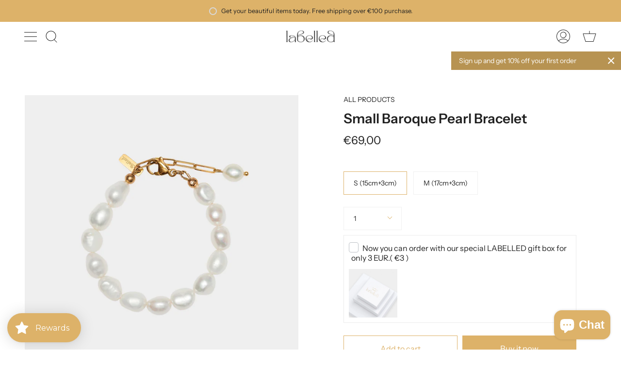

--- FILE ---
content_type: text/html; charset=utf-8
request_url: https://belabelled.eu/products/small-baroque-bracelet
body_size: 63913
content:
<!doctype html>
<html class="no-js no-touch supports-no-cookies" lang="en">
<head>
<!-- Stock Alerts is generated by Ordersify -->
<style type="text/css">
  #bis-inline-button, .osf_submit_button, .osf_input, .osf_select {height: 55px;border-radius: 0 !important;}

#osf_bis {padding-right: 9px;}

.osf_heading {margin-top: 0;}
</style>
<style type="text/css">
    
</style>
<script type="text/javascript">
  window.ORDERSIFY_BIS = window.ORDERSIFY_BIS || {};
  window.ORDERSIFY_BIS.template = "product";
  window.ORDERSIFY_BIS.language = "en";
  window.ORDERSIFY_BIS.primary_language = "en";
  window.ORDERSIFY_BIS.variant_inventory = [];
  window.ORDERSIFY_BIS.product_collections = [];
  
    window.ORDERSIFY_BIS.variant_inventory[42522941456624] = {
      inventory_management: "shopify",
      inventory_policy: "continue",
      inventory_quantity: 2
    };
  
    window.ORDERSIFY_BIS.variant_inventory[42522941489392] = {
      inventory_management: "shopify",
      inventory_policy: "continue",
      inventory_quantity: 1
    };
  
  
    window.ORDERSIFY_BIS.product_collections.push({
      id: "617711305030",
    });
  
    window.ORDERSIFY_BIS.product_collections.push({
      id: "400398254320",
    });
  
    window.ORDERSIFY_BIS.product_collections.push({
      id: "650934354246",
    });
  
  window.ORDERSIFY_BIS.shop = "belabelledshop.myshopify.com";
  window.ORDERSIFY_BIS.variant_inventory = [];
  
    window.ORDERSIFY_BIS.variant_inventory[42522941456624] = {
      inventory_management: "shopify",
      inventory_policy: "continue",
      inventory_quantity: 2
    };
  
    window.ORDERSIFY_BIS.variant_inventory[42522941489392] = {
      inventory_management: "shopify",
      inventory_policy: "continue",
      inventory_quantity: 1
    };
  
  
  window.ORDERSIFY_BIS.popupSetting = {
    "is_optin_enable": false,
    "is_preorder": false,
    "is_brand_mark": true,
    "font_family": "Merriweather",
    "is_multiple_language": false,
    "font_size": 14,
    "popup_border_radius": 4,
    "popup_heading_color": "#212b36",
    "popup_text_color": "#212b36",
    "is_message_enable": false,
    "is_sms_enable": false,
    "is_accepts_marketing_enable": false,
    "field_border_radius": 4,
    "popup_button_color": "#ffffff",
    "popup_button_bg_color": "#ddb269",
    "is_float_button": false,
    "is_inline_form": true,
    "inline_form_selector": null,
    "inline_form_position": null,
    "float_button_position": "right",
    "float_button_top": 15,
    "float_button_color": "#ffffff",
    "float_button_bg_color": "#ddb269",
    "is_inline_button": true,
    "inline_button_color": "#ffffff",
    "inline_button_bg_color": "#DDB269",
    "is_push_notification_enable": false,
    "is_overlay_close": false,
    "ignore_collection_ids": "",
    "ignore_product_tags": "",
    "ignore_product_ids": "",
    "is_auto_translation": false,
    "selector": "#osf_bis",
    "selector_position": "right",
    "is_ga": false,
    "is_fp": false,
    "is_fb_checkbox": false,
    "fb_page_id": null,
    "is_pushowl": false
};
  window.ORDERSIFY_BIS.product = {"id":7699934642416,"title":"Small Baroque Pearl Bracelet","handle":"small-baroque-bracelet","description":"\u003cdiv style=\"text-align: justify;\"\u003eThe baroque crown of your wrist. Nature shaped, freshwater pearls provide you the playfulness, while the light colour and 18k gold give you the gravity. This is the balance you need to reflect with your jewellery and outfits. A special bracelet, which can inspire you to achieve the desire of your heart.\u003cbr\u003e\u003cbr\u003e\n\u003c\/div\u003e\n\u003cdiv style=\"text-align: justify;\"\u003e\u003cstrong\u003eDetails:\u003c\/strong\u003e\u003c\/div\u003e\n\u003cul\u003e\n\u003cli\u003eSmall baroque shape freshwater pearls\u003c\/li\u003e\n\u003cli\u003e18k gold plated stainless steel clasp \u0026amp; chain\u003c\/li\u003e\n\u003cli\u003eAdjustable length\u003c\/li\u003e\n\u003cli\u003eIf you need other specific size, please leave us a message\u003c\/li\u003e\n\u003cli\u003eHypoallergenic material\u003c\/li\u003e\n\u003cli\u003eHandmade in Budapest\u003c\/li\u003e\n\u003c\/ul\u003e\n\u003cp\u003e\u003cbr\u003e\u003cem\u003e*Please note that each pearls varies slightly. This makes the piece unique.\u003c\/em\u003e\u003c\/p\u003e","published_at":"2022-02-01T08:36:46+01:00","created_at":"2022-02-01T08:36:47+01:00","vendor":"Belabelled","type":"Bracelets","tags":["arany","barokk","fehér","gyöngy","karkötő","lánc","nemesacél","állítható hosszúságú"],"price":6900,"price_min":6900,"price_max":6900,"available":true,"price_varies":false,"compare_at_price":null,"compare_at_price_min":0,"compare_at_price_max":0,"compare_at_price_varies":false,"variants":[{"id":42522941456624,"title":"S (15cm+3cm)","option1":"S (15cm+3cm)","option2":null,"option3":null,"sku":"","requires_shipping":true,"taxable":true,"featured_image":null,"available":true,"name":"Small Baroque Pearl Bracelet - S (15cm+3cm)","public_title":"S (15cm+3cm)","options":["S (15cm+3cm)"],"price":6900,"weight":100,"compare_at_price":null,"inventory_management":"shopify","barcode":"","requires_selling_plan":false,"selling_plan_allocations":[]},{"id":42522941489392,"title":"M (17cm+3cm)","option1":"M (17cm+3cm)","option2":null,"option3":null,"sku":"","requires_shipping":true,"taxable":true,"featured_image":null,"available":true,"name":"Small Baroque Pearl Bracelet - M (17cm+3cm)","public_title":"M (17cm+3cm)","options":["M (17cm+3cm)"],"price":6900,"weight":100,"compare_at_price":null,"inventory_management":"shopify","barcode":"","requires_selling_plan":false,"selling_plan_allocations":[]}],"images":["\/\/belabelled.eu\/cdn\/shop\/products\/smallbaroquepearlbracelet.jpg?v=1648745315","\/\/belabelled.eu\/cdn\/shop\/products\/SmallBaroquePearlMixKeshiBraceletsLeaf_bf88da36-0c03-4a05-84c5-2e48e65e8449.jpg?v=1655905015","\/\/belabelled.eu\/cdn\/shop\/products\/SmallBaroquePearlMixKeshiBraceletsSand_f3506a63-4e22-47ba-8def-3ede2cf9f20a.jpg?v=1655905022"],"featured_image":"\/\/belabelled.eu\/cdn\/shop\/products\/smallbaroquepearlbracelet.jpg?v=1648745315","options":["Méret"],"media":[{"alt":null,"id":29681079681264,"position":1,"preview_image":{"aspect_ratio":1.0,"height":2048,"width":2048,"src":"\/\/belabelled.eu\/cdn\/shop\/products\/smallbaroquepearlbracelet.jpg?v=1648745315"},"aspect_ratio":1.0,"height":2048,"media_type":"image","src":"\/\/belabelled.eu\/cdn\/shop\/products\/smallbaroquepearlbracelet.jpg?v=1648745315","width":2048},{"alt":null,"id":30542290190576,"position":2,"preview_image":{"aspect_ratio":1.0,"height":2048,"width":2048,"src":"\/\/belabelled.eu\/cdn\/shop\/products\/SmallBaroquePearlMixKeshiBraceletsLeaf_bf88da36-0c03-4a05-84c5-2e48e65e8449.jpg?v=1655905015"},"aspect_ratio":1.0,"height":2048,"media_type":"image","src":"\/\/belabelled.eu\/cdn\/shop\/products\/SmallBaroquePearlMixKeshiBraceletsLeaf_bf88da36-0c03-4a05-84c5-2e48e65e8449.jpg?v=1655905015","width":2048},{"alt":null,"id":30542290747632,"position":3,"preview_image":{"aspect_ratio":1.0,"height":2048,"width":2048,"src":"\/\/belabelled.eu\/cdn\/shop\/products\/SmallBaroquePearlMixKeshiBraceletsSand_f3506a63-4e22-47ba-8def-3ede2cf9f20a.jpg?v=1655905022"},"aspect_ratio":1.0,"height":2048,"media_type":"image","src":"\/\/belabelled.eu\/cdn\/shop\/products\/SmallBaroquePearlMixKeshiBraceletsSand_f3506a63-4e22-47ba-8def-3ede2cf9f20a.jpg?v=1655905022","width":2048}],"requires_selling_plan":false,"selling_plan_groups":[],"content":"\u003cdiv style=\"text-align: justify;\"\u003eThe baroque crown of your wrist. Nature shaped, freshwater pearls provide you the playfulness, while the light colour and 18k gold give you the gravity. This is the balance you need to reflect with your jewellery and outfits. A special bracelet, which can inspire you to achieve the desire of your heart.\u003cbr\u003e\u003cbr\u003e\n\u003c\/div\u003e\n\u003cdiv style=\"text-align: justify;\"\u003e\u003cstrong\u003eDetails:\u003c\/strong\u003e\u003c\/div\u003e\n\u003cul\u003e\n\u003cli\u003eSmall baroque shape freshwater pearls\u003c\/li\u003e\n\u003cli\u003e18k gold plated stainless steel clasp \u0026amp; chain\u003c\/li\u003e\n\u003cli\u003eAdjustable length\u003c\/li\u003e\n\u003cli\u003eIf you need other specific size, please leave us a message\u003c\/li\u003e\n\u003cli\u003eHypoallergenic material\u003c\/li\u003e\n\u003cli\u003eHandmade in Budapest\u003c\/li\u003e\n\u003c\/ul\u003e\n\u003cp\u003e\u003cbr\u003e\u003cem\u003e*Please note that each pearls varies slightly. This makes the piece unique.\u003c\/em\u003e\u003c\/p\u003e"};
  window.ORDERSIFY_BIS.currentVariant = {"id":42522941456624,"title":"S (15cm+3cm)","option1":"S (15cm+3cm)","option2":null,"option3":null,"sku":"","requires_shipping":true,"taxable":true,"featured_image":null,"available":true,"name":"Small Baroque Pearl Bracelet - S (15cm+3cm)","public_title":"S (15cm+3cm)","options":["S (15cm+3cm)"],"price":6900,"weight":100,"compare_at_price":null,"inventory_management":"shopify","barcode":"","requires_selling_plan":false,"selling_plan_allocations":[]};
  window.ORDERSIFY_BIS.stockRemainingSetting = {
    "status": false,
    "selector": "#osf_stock_remaining",
    "selector_position": "inside",
    "font_family": "Lato",
    "font_size": 13,
    "content": "Low stock! Only {{ quantity }} items left!",
    "display_quantity": 100
};
  
    window.ORDERSIFY_BIS.translations = {
    "en": {
        "inline_button_text": "Notify when available",
        "float_button_text": "Notify when available",
        "popup_heading": "Notify me when available",
        "popup_description": "We will send you a notification as soon as this product is available again.",
        "popup_button_text": "Notify me",
        "popup_note": "We respect your privacy and don't share your email with anybody.",
        "field_email_placeholder": "eg. username@example.com",
        "field_message_placeholder": "Tell something about your requirements to shop",
        "success_text": "You subscribed notification successfully",
        "required_email": "Your email is required",
        "invalid_email": "Your email is invalid",
        "invalid_message": "Your message must be less then 255 characters",
        "push_notification_message": "Receive via web notification",
        "low_stock_content": "Low stock! Only {{ quantity }} items left!",
        "optin_message": null,
        "please_agree": null
    }
};
  
</script>

<!-- End of Stock Alerts is generated by Ordersify -->
  <meta charset="UTF-8">
  <meta name="viewport" content="width=device-width, initial-scale=1.0">
  <meta name="theme-color" content="#8191a4">
  <link rel="canonical" href="https://belabelled.eu/products/small-baroque-bracelet">

  <!-- ======================= Broadcast Theme V3.1.0 ========================= -->

  <link rel="preconnect" href="https://cdn.shopify.com" crossorigin>
  <link rel="preconnect" href="https://fonts.shopify.com" crossorigin>
  <link rel="preconnect" href="https://monorail-edge.shopifysvc.com" crossorigin>

  <link rel="preload" href="//belabelled.eu/cdn/shop/t/28/assets/lazysizes.js?v=111431644619468174291748192095" as="script">
  <link rel="preload" href="//belabelled.eu/cdn/shop/t/28/assets/vendor.js?v=54255692255079777131748192095" as="script">
  <link rel="preload" href="//belabelled.eu/cdn/shop/t/28/assets/theme.js?v=6942488491397586041748192095" as="script">
  <link rel="preload" href="//belabelled.eu/cdn/shop/t/28/assets/theme.css?v=79820375256547017151749060066" as="style"> 

  
    <link rel="shortcut icon" href="//belabelled.eu/cdn/shop/files/1_32x32.jpg?v=1739751670" type="image/png" />
  

  <!-- Title and description ================================================ -->
  
  <title>
    
    Small Baroque Pearl Bracelet
    
    
    
      &ndash; LABELLED Jewellery
    
  </title>

  
    <meta name="description" content="The baroque crown of your wrist. Nature shaped, freshwater pearls provide you the playfulness, while the light colour and 18k gold give you the gravity. This is the balance you need to reflect with your jewellery and outfits. A special bracelet, which can inspire you to achieve the desire of your heart. Details: Small ">
  

  <!-- /snippets/social-meta.liquid --><meta property="og:site_name" content="LABELLED Jewellery">
<meta property="og:url" content="https://belabelled.eu/products/small-baroque-bracelet">
<meta property="og:title" content="Small Baroque Pearl Bracelet">
<meta property="og:type" content="product">
<meta property="og:description" content="The baroque crown of your wrist. Nature shaped, freshwater pearls provide you the playfulness, while the light colour and 18k gold give you the gravity. This is the balance you need to reflect with your jewellery and outfits. A special bracelet, which can inspire you to achieve the desire of your heart. Details: Small "><meta property="og:price:amount" content="69,00">
  <meta property="og:price:currency" content="EUR">
      <meta property="og:image" content="http://belabelled.eu/cdn/shop/products/smallbaroquepearlbracelet.jpg?v=1648745315">
      <meta property="og:image:secure_url" content="https://belabelled.eu/cdn/shop/products/smallbaroquepearlbracelet.jpg?v=1648745315">
      <meta property="og:image:height" content="2048">
      <meta property="og:image:width" content="2048">
      <meta property="og:image" content="http://belabelled.eu/cdn/shop/products/SmallBaroquePearlMixKeshiBraceletsLeaf_bf88da36-0c03-4a05-84c5-2e48e65e8449.jpg?v=1655905015">
      <meta property="og:image:secure_url" content="https://belabelled.eu/cdn/shop/products/SmallBaroquePearlMixKeshiBraceletsLeaf_bf88da36-0c03-4a05-84c5-2e48e65e8449.jpg?v=1655905015">
      <meta property="og:image:height" content="2048">
      <meta property="og:image:width" content="2048">
      <meta property="og:image" content="http://belabelled.eu/cdn/shop/products/SmallBaroquePearlMixKeshiBraceletsSand_f3506a63-4e22-47ba-8def-3ede2cf9f20a.jpg?v=1655905022">
      <meta property="og:image:secure_url" content="https://belabelled.eu/cdn/shop/products/SmallBaroquePearlMixKeshiBraceletsSand_f3506a63-4e22-47ba-8def-3ede2cf9f20a.jpg?v=1655905022">
      <meta property="og:image:height" content="2048">
      <meta property="og:image:width" content="2048">


<meta name="twitter:site" content="@">
<meta name="twitter:card" content="summary_large_image">
<meta name="twitter:title" content="Small Baroque Pearl Bracelet">
<meta name="twitter:description" content="The baroque crown of your wrist. Nature shaped, freshwater pearls provide you the playfulness, while the light colour and 18k gold give you the gravity. This is the balance you need to reflect with your jewellery and outfits. A special bracelet, which can inspire you to achieve the desire of your heart. Details: Small ">


  <!-- CSS ================================================================== -->

  <link href="//belabelled.eu/cdn/shop/t/28/assets/font-settings.css?v=67351427465181365601763066340" rel="stylesheet" type="text/css" media="all" />

  
<style data-shopify>

:root {


---color-video-bg: #f2f2f2;


---color-bg: #ffffff;
---color-bg-secondary: #F7F7F7;
---color-bg-rgb: 255, 255, 255;

---color-text-dark: #000000;
---color-text: #212121;
---color-text-light: #646464;


/* === Opacity shades of grey ===*/
---color-a5:  rgba(33, 33, 33, 0.05);
---color-a10: rgba(33, 33, 33, 0.1);
---color-a15: rgba(33, 33, 33, 0.15);
---color-a20: rgba(33, 33, 33, 0.2);
---color-a25: rgba(33, 33, 33, 0.25);
---color-a30: rgba(33, 33, 33, 0.3);
---color-a35: rgba(33, 33, 33, 0.35);
---color-a40: rgba(33, 33, 33, 0.4);
---color-a45: rgba(33, 33, 33, 0.45);
---color-a50: rgba(33, 33, 33, 0.5);
---color-a55: rgba(33, 33, 33, 0.55);
---color-a60: rgba(33, 33, 33, 0.6);
---color-a65: rgba(33, 33, 33, 0.65);
---color-a70: rgba(33, 33, 33, 0.7);
---color-a75: rgba(33, 33, 33, 0.75);
---color-a80: rgba(33, 33, 33, 0.8);
---color-a85: rgba(33, 33, 33, 0.85);
---color-a90: rgba(33, 33, 33, 0.9);
---color-a95: rgba(33, 33, 33, 0.95);

---color-border: rgb(240, 240, 240);
---color-border-light: #f6f6f6;
---color-border-hairline: #f7f7f7;
---color-border-dark: #bdbdbd;/* === Bright color ===*/
---color-primary: #ddb269;
---color-primary-hover: #d89422;
---color-primary-fade: rgba(221, 178, 105, 0.05);
---color-primary-fade-hover: rgba(221, 178, 105, 0.1);---color-primary-opposite: #ffffff;


/* === Secondary Color ===*/
---color-secondary: #8191a4;
---color-secondary-hover: #506a89;
---color-secondary-fade: rgba(129, 145, 164, 0.05);
---color-secondary-fade-hover: rgba(129, 145, 164, 0.1);---color-secondary-opposite: #ffffff;


/* === link Color ===*/
---color-link: #212121;
---color-link-hover: #bcb2a8;
---color-link-fade: rgba(33, 33, 33, 0.05);
---color-link-fade-hover: rgba(33, 33, 33, 0.1);---color-link-opposite: #ffffff;


/* === Product grid sale tags ===*/
---color-sale-bg: #f9dee5;
---color-sale-text: #af7b88;---color-sale-text-secondary: #f9dee5;

/* === Product grid badges ===*/
---color-badge-bg: #ffffff;
---color-badge-text: #212121;

/* === Helper colors for form error states ===*/
---color-error: var(---color-primary);
---color-error-bg: var(---color-primary-fade);



  ---radius: 0px;
  ---radius-sm: 0px;


---color-announcement-bg: #ffffff;
---color-announcement-text: #ab8c52;
---color-announcement-border: #e6ddcb;

---color-header-bg: #ffffff;
---color-header-link: #212121;
---color-header-link-hover: #ddb269;

---color-menu-bg: #ffffff;
---color-menu-border: #ffffff;
---color-menu-link: #212121;
---color-menu-link-hover: #ddb269;
---color-submenu-bg: #ffffff;
---color-submenu-link: #212121;
---color-submenu-link-hover: #ddb269;
---color-menu-transparent: #ffffff;

---color-footer-bg: #ffffff;
---color-footer-text: #ffffff;
---color-footer-link: #f7f7f7;
---color-footer-link-hover: #ddb269;
---color-footer-border: #212121;

/* === Custom Cursor ===*/

--icon-zoom-in: url( "//belabelled.eu/cdn/shop/t/28/assets/icon-zoom-in.svg?v=126996651526054293301748192095" );
--icon-zoom-out: url( "//belabelled.eu/cdn/shop/t/28/assets/icon-zoom-out.svg?v=128675709041987423641748192095" );

/* === Typography ===*/
---product-grid-aspect-ratio: 100%;
---product-grid-size-piece: 10;


---font-weight-body: 400;
---font-weight-body-bold: 500;

---font-stack-body: "Instrument Sans", sans-serif;
---font-style-body: normal;
---font-adjust-body: 1.0;

---font-weight-heading: 600;
---font-weight-heading-bold: 700;

---font-stack-heading: "Instrument Sans", sans-serif;
---font-style-heading: normal;
---font-adjust-heading: 1.0;

---font-stack-nav: "Instrument Sans", sans-serif;
---font-style-nav: normal;
---font-adjust-nav: 1.0;

---font-weight-nav: 400;
---font-weight-nav-bold: 500;

---font-size-base: 1.0rem;
---font-size-base-percent: 1.0;

---ico-select: url("//belabelled.eu/cdn/shop/t/28/assets/ico-select.svg?v=115630813262522069291748192095");


/* === Parallax ===*/
---parallax-strength-min: 120.0%;
---parallax-strength-max: 130.0%;



}

</style>


  <link href="//belabelled.eu/cdn/shop/t/28/assets/theme.css?v=79820375256547017151749060066" rel="stylesheet" type="text/css" media="all" />

  <script>
    if (window.navigator.userAgent.indexOf('MSIE ') > 0 || window.navigator.userAgent.indexOf('Trident/') > 0) {
      document.documentElement.className = document.documentElement.className + ' ie';

      var scripts = document.getElementsByTagName('script')[0];
      var polyfill = document.createElement("script");
      polyfill.defer = true;
      polyfill.src = "//belabelled.eu/cdn/shop/t/28/assets/ie11.js?v=144489047535103983231748192095";

      scripts.parentNode.insertBefore(polyfill, scripts);
    } else {
      document.documentElement.className = document.documentElement.className.replace('no-js', 'js');
    }

    window.lazySizesConfig = window.lazySizesConfig || {};
    window.lazySizesConfig.preloadAfterLoad = true;

    
    

    

    

    let root = '/';
    if (root[root.length - 1] !== '/') {
      root = `${root}/`;
    }

    window.theme = {
      routes: {
        root: root,
        cart: '/cart',
        cart_add_url: '/cart/add',
        product_recommendations_url: '/recommendations/products',
        search_url: '/search'
      },
      assets: {
        photoswipe: '//belabelled.eu/cdn/shop/t/28/assets/photoswipe.js?v=12261563163868600691748192095',
        smoothscroll: '//belabelled.eu/cdn/shop/t/28/assets/smoothscroll.js?v=37906625415260927261748192095',
        swatches: '//belabelled.eu/cdn/shop/t/28/assets/swatches.json?v=153762849283573572451748192095',
        base: "//belabelled.eu/cdn/shop/t/28/assets/",
        no_image: "//belabelled.eu/cdn/shopifycloud/storefront/assets/no-image-2048-a2addb12_1024x.gif",
      },
      strings: {
        addToCart: "Add to cart",
        soldOut: "Sold Out",
        from: "From",
        preOrder: "Pre-order",
        unavailable: "Unavailable",
        unitPrice: "Unit price",
        unitPriceSeparator: "per",
        resultsFor: "Results for",
        noResultsFor: "No results for",
        shippingCalcSubmitButton: "Calculate shipping",
        shippingCalcSubmitButtonDisabled: "Calculating...",
        selectValue: "Select value",
        oneColor: "color",
        otherColor: "colors",
        upsellAddToCart: "Add",
        free: "Free"
      },
      customerLoggedIn: false,
      moneyWithCurrencyFormat: "\u003cspan class=money\u003e€{{amount_with_comma_separator}} EUR\u003c\/span\u003e",
      moneyFormat: "\u003cspan class=money\u003e€{{amount_with_comma_separator}}\u003c\/span\u003e",
      cartDrawerEnabled:true,
      enableQuickAdd: true,
      swatchLabels: ["Color"," Colour"],
      showFirstSwatch: false,
      transparentHeader: false,
      info: {
        name: 'broadcast'
      },
      version: '3.1.0'
    };
  </script>

  
    <script src="//belabelled.eu/cdn/shopifycloud/storefront/assets/themes_support/shopify_common-5f594365.js" defer="defer"></script>
  

  <!-- Theme Javascript ============================================================== -->
  <script src="//belabelled.eu/cdn/shop/t/28/assets/lazysizes.js?v=111431644619468174291748192095" async="async"></script>
  <script src="//belabelled.eu/cdn/shop/t/28/assets/vendor.js?v=54255692255079777131748192095" defer="defer"></script>
  <script src="//belabelled.eu/cdn/shop/t/28/assets/theme.js?v=6942488491397586041748192095" defer="defer"></script>

  <!-- Shopify app scripts =========================================================== -->

  <script>window.performance && window.performance.mark && window.performance.mark('shopify.content_for_header.start');</script><meta name="facebook-domain-verification" content="nn1lwudtseeek8vuvgnjxc60u3z6sz">
<meta name="facebook-domain-verification" content="ujojicrb25g3pjlwgo05rid1a6cooj">
<meta name="google-site-verification" content="-8IiD4h3mg4NMofsPsrQ2OvXZwyQtce-HRY8hEHfyYU">
<meta id="shopify-digital-wallet" name="shopify-digital-wallet" content="/62573510896/digital_wallets/dialog">
<meta name="shopify-checkout-api-token" content="3342f53f4e7fea56dc7be6dc33804d7d">
<meta id="in-context-paypal-metadata" data-shop-id="62573510896" data-venmo-supported="false" data-environment="production" data-locale="en_US" data-paypal-v4="true" data-currency="EUR">
<link rel="alternate" hreflang="x-default" href="https://belabelled.eu/en-hu/products/small-baroque-bracelet">
<link rel="alternate" hreflang="en" href="https://belabelled.eu/en-hu/products/small-baroque-bracelet">
<link rel="alternate" hreflang="en-AC" href="https://belabelled.eu/products/small-baroque-bracelet">
<link rel="alternate" hreflang="en-AD" href="https://belabelled.eu/products/small-baroque-bracelet">
<link rel="alternate" hreflang="en-AE" href="https://belabelled.eu/products/small-baroque-bracelet">
<link rel="alternate" hreflang="en-AF" href="https://belabelled.eu/products/small-baroque-bracelet">
<link rel="alternate" hreflang="en-AG" href="https://belabelled.eu/products/small-baroque-bracelet">
<link rel="alternate" hreflang="en-AI" href="https://belabelled.eu/products/small-baroque-bracelet">
<link rel="alternate" hreflang="en-AL" href="https://belabelled.eu/products/small-baroque-bracelet">
<link rel="alternate" hreflang="en-AM" href="https://belabelled.eu/products/small-baroque-bracelet">
<link rel="alternate" hreflang="en-AO" href="https://belabelled.eu/products/small-baroque-bracelet">
<link rel="alternate" hreflang="en-AR" href="https://belabelled.eu/products/small-baroque-bracelet">
<link rel="alternate" hreflang="en-AT" href="https://belabelled.eu/products/small-baroque-bracelet">
<link rel="alternate" hreflang="en-AU" href="https://belabelled.eu/products/small-baroque-bracelet">
<link rel="alternate" hreflang="en-AW" href="https://belabelled.eu/products/small-baroque-bracelet">
<link rel="alternate" hreflang="en-AX" href="https://belabelled.eu/products/small-baroque-bracelet">
<link rel="alternate" hreflang="en-AZ" href="https://belabelled.eu/products/small-baroque-bracelet">
<link rel="alternate" hreflang="en-BA" href="https://belabelled.eu/products/small-baroque-bracelet">
<link rel="alternate" hreflang="en-BB" href="https://belabelled.eu/products/small-baroque-bracelet">
<link rel="alternate" hreflang="en-BD" href="https://belabelled.eu/products/small-baroque-bracelet">
<link rel="alternate" hreflang="en-BE" href="https://belabelled.eu/products/small-baroque-bracelet">
<link rel="alternate" hreflang="en-BF" href="https://belabelled.eu/products/small-baroque-bracelet">
<link rel="alternate" hreflang="en-BG" href="https://belabelled.eu/products/small-baroque-bracelet">
<link rel="alternate" hreflang="en-BH" href="https://belabelled.eu/products/small-baroque-bracelet">
<link rel="alternate" hreflang="en-BI" href="https://belabelled.eu/products/small-baroque-bracelet">
<link rel="alternate" hreflang="en-BJ" href="https://belabelled.eu/products/small-baroque-bracelet">
<link rel="alternate" hreflang="en-BL" href="https://belabelled.eu/products/small-baroque-bracelet">
<link rel="alternate" hreflang="en-BM" href="https://belabelled.eu/products/small-baroque-bracelet">
<link rel="alternate" hreflang="en-BN" href="https://belabelled.eu/products/small-baroque-bracelet">
<link rel="alternate" hreflang="en-BO" href="https://belabelled.eu/products/small-baroque-bracelet">
<link rel="alternate" hreflang="en-BQ" href="https://belabelled.eu/products/small-baroque-bracelet">
<link rel="alternate" hreflang="en-BR" href="https://belabelled.eu/products/small-baroque-bracelet">
<link rel="alternate" hreflang="en-BS" href="https://belabelled.eu/products/small-baroque-bracelet">
<link rel="alternate" hreflang="en-BT" href="https://belabelled.eu/products/small-baroque-bracelet">
<link rel="alternate" hreflang="en-BW" href="https://belabelled.eu/products/small-baroque-bracelet">
<link rel="alternate" hreflang="en-BY" href="https://belabelled.eu/products/small-baroque-bracelet">
<link rel="alternate" hreflang="en-BZ" href="https://belabelled.eu/products/small-baroque-bracelet">
<link rel="alternate" hreflang="en-CA" href="https://belabelled.eu/products/small-baroque-bracelet">
<link rel="alternate" hreflang="en-CC" href="https://belabelled.eu/products/small-baroque-bracelet">
<link rel="alternate" hreflang="en-CD" href="https://belabelled.eu/products/small-baroque-bracelet">
<link rel="alternate" hreflang="en-CF" href="https://belabelled.eu/products/small-baroque-bracelet">
<link rel="alternate" hreflang="en-CG" href="https://belabelled.eu/products/small-baroque-bracelet">
<link rel="alternate" hreflang="en-CH" href="https://belabelled.eu/products/small-baroque-bracelet">
<link rel="alternate" hreflang="en-CI" href="https://belabelled.eu/products/small-baroque-bracelet">
<link rel="alternate" hreflang="en-CK" href="https://belabelled.eu/products/small-baroque-bracelet">
<link rel="alternate" hreflang="en-CL" href="https://belabelled.eu/products/small-baroque-bracelet">
<link rel="alternate" hreflang="en-CM" href="https://belabelled.eu/products/small-baroque-bracelet">
<link rel="alternate" hreflang="en-CN" href="https://belabelled.eu/products/small-baroque-bracelet">
<link rel="alternate" hreflang="en-CO" href="https://belabelled.eu/products/small-baroque-bracelet">
<link rel="alternate" hreflang="en-CR" href="https://belabelled.eu/products/small-baroque-bracelet">
<link rel="alternate" hreflang="en-CV" href="https://belabelled.eu/products/small-baroque-bracelet">
<link rel="alternate" hreflang="en-CW" href="https://belabelled.eu/products/small-baroque-bracelet">
<link rel="alternate" hreflang="en-CX" href="https://belabelled.eu/products/small-baroque-bracelet">
<link rel="alternate" hreflang="en-CY" href="https://belabelled.eu/products/small-baroque-bracelet">
<link rel="alternate" hreflang="en-CZ" href="https://belabelled.eu/products/small-baroque-bracelet">
<link rel="alternate" hreflang="en-DJ" href="https://belabelled.eu/products/small-baroque-bracelet">
<link rel="alternate" hreflang="en-DK" href="https://belabelled.eu/products/small-baroque-bracelet">
<link rel="alternate" hreflang="en-DM" href="https://belabelled.eu/products/small-baroque-bracelet">
<link rel="alternate" hreflang="en-DO" href="https://belabelled.eu/products/small-baroque-bracelet">
<link rel="alternate" hreflang="en-DZ" href="https://belabelled.eu/products/small-baroque-bracelet">
<link rel="alternate" hreflang="en-EC" href="https://belabelled.eu/products/small-baroque-bracelet">
<link rel="alternate" hreflang="en-EE" href="https://belabelled.eu/products/small-baroque-bracelet">
<link rel="alternate" hreflang="en-EG" href="https://belabelled.eu/products/small-baroque-bracelet">
<link rel="alternate" hreflang="en-EH" href="https://belabelled.eu/products/small-baroque-bracelet">
<link rel="alternate" hreflang="en-ER" href="https://belabelled.eu/products/small-baroque-bracelet">
<link rel="alternate" hreflang="en-ES" href="https://belabelled.eu/products/small-baroque-bracelet">
<link rel="alternate" hreflang="en-ET" href="https://belabelled.eu/products/small-baroque-bracelet">
<link rel="alternate" hreflang="en-FI" href="https://belabelled.eu/products/small-baroque-bracelet">
<link rel="alternate" hreflang="en-FJ" href="https://belabelled.eu/products/small-baroque-bracelet">
<link rel="alternate" hreflang="en-FK" href="https://belabelled.eu/products/small-baroque-bracelet">
<link rel="alternate" hreflang="en-FO" href="https://belabelled.eu/products/small-baroque-bracelet">
<link rel="alternate" hreflang="en-FR" href="https://belabelled.eu/products/small-baroque-bracelet">
<link rel="alternate" hreflang="en-GA" href="https://belabelled.eu/products/small-baroque-bracelet">
<link rel="alternate" hreflang="en-GB" href="https://belabelled.eu/products/small-baroque-bracelet">
<link rel="alternate" hreflang="en-GD" href="https://belabelled.eu/products/small-baroque-bracelet">
<link rel="alternate" hreflang="en-GE" href="https://belabelled.eu/products/small-baroque-bracelet">
<link rel="alternate" hreflang="en-GF" href="https://belabelled.eu/products/small-baroque-bracelet">
<link rel="alternate" hreflang="en-GG" href="https://belabelled.eu/products/small-baroque-bracelet">
<link rel="alternate" hreflang="en-GH" href="https://belabelled.eu/products/small-baroque-bracelet">
<link rel="alternate" hreflang="en-GI" href="https://belabelled.eu/products/small-baroque-bracelet">
<link rel="alternate" hreflang="en-GL" href="https://belabelled.eu/products/small-baroque-bracelet">
<link rel="alternate" hreflang="en-GM" href="https://belabelled.eu/products/small-baroque-bracelet">
<link rel="alternate" hreflang="en-GN" href="https://belabelled.eu/products/small-baroque-bracelet">
<link rel="alternate" hreflang="en-GP" href="https://belabelled.eu/products/small-baroque-bracelet">
<link rel="alternate" hreflang="en-GQ" href="https://belabelled.eu/products/small-baroque-bracelet">
<link rel="alternate" hreflang="en-GR" href="https://belabelled.eu/products/small-baroque-bracelet">
<link rel="alternate" hreflang="en-GS" href="https://belabelled.eu/products/small-baroque-bracelet">
<link rel="alternate" hreflang="en-GT" href="https://belabelled.eu/products/small-baroque-bracelet">
<link rel="alternate" hreflang="en-GW" href="https://belabelled.eu/products/small-baroque-bracelet">
<link rel="alternate" hreflang="en-GY" href="https://belabelled.eu/products/small-baroque-bracelet">
<link rel="alternate" hreflang="en-HK" href="https://belabelled.eu/products/small-baroque-bracelet">
<link rel="alternate" hreflang="en-HN" href="https://belabelled.eu/products/small-baroque-bracelet">
<link rel="alternate" hreflang="en-HR" href="https://belabelled.eu/products/small-baroque-bracelet">
<link rel="alternate" hreflang="en-HT" href="https://belabelled.eu/products/small-baroque-bracelet">
<link rel="alternate" hreflang="en-ID" href="https://belabelled.eu/products/small-baroque-bracelet">
<link rel="alternate" hreflang="en-IE" href="https://belabelled.eu/products/small-baroque-bracelet">
<link rel="alternate" hreflang="en-IL" href="https://belabelled.eu/products/small-baroque-bracelet">
<link rel="alternate" hreflang="en-IM" href="https://belabelled.eu/products/small-baroque-bracelet">
<link rel="alternate" hreflang="en-IN" href="https://belabelled.eu/products/small-baroque-bracelet">
<link rel="alternate" hreflang="en-IO" href="https://belabelled.eu/products/small-baroque-bracelet">
<link rel="alternate" hreflang="en-IQ" href="https://belabelled.eu/products/small-baroque-bracelet">
<link rel="alternate" hreflang="en-IS" href="https://belabelled.eu/products/small-baroque-bracelet">
<link rel="alternate" hreflang="en-IT" href="https://belabelled.eu/products/small-baroque-bracelet">
<link rel="alternate" hreflang="en-JE" href="https://belabelled.eu/products/small-baroque-bracelet">
<link rel="alternate" hreflang="en-JM" href="https://belabelled.eu/products/small-baroque-bracelet">
<link rel="alternate" hreflang="en-JO" href="https://belabelled.eu/products/small-baroque-bracelet">
<link rel="alternate" hreflang="en-JP" href="https://belabelled.eu/products/small-baroque-bracelet">
<link rel="alternate" hreflang="en-KE" href="https://belabelled.eu/products/small-baroque-bracelet">
<link rel="alternate" hreflang="en-KG" href="https://belabelled.eu/products/small-baroque-bracelet">
<link rel="alternate" hreflang="en-KH" href="https://belabelled.eu/products/small-baroque-bracelet">
<link rel="alternate" hreflang="en-KI" href="https://belabelled.eu/products/small-baroque-bracelet">
<link rel="alternate" hreflang="en-KM" href="https://belabelled.eu/products/small-baroque-bracelet">
<link rel="alternate" hreflang="en-KN" href="https://belabelled.eu/products/small-baroque-bracelet">
<link rel="alternate" hreflang="en-KR" href="https://belabelled.eu/products/small-baroque-bracelet">
<link rel="alternate" hreflang="en-KW" href="https://belabelled.eu/products/small-baroque-bracelet">
<link rel="alternate" hreflang="en-KY" href="https://belabelled.eu/products/small-baroque-bracelet">
<link rel="alternate" hreflang="en-KZ" href="https://belabelled.eu/products/small-baroque-bracelet">
<link rel="alternate" hreflang="en-LA" href="https://belabelled.eu/products/small-baroque-bracelet">
<link rel="alternate" hreflang="en-LB" href="https://belabelled.eu/products/small-baroque-bracelet">
<link rel="alternate" hreflang="en-LC" href="https://belabelled.eu/products/small-baroque-bracelet">
<link rel="alternate" hreflang="en-LI" href="https://belabelled.eu/products/small-baroque-bracelet">
<link rel="alternate" hreflang="en-LK" href="https://belabelled.eu/products/small-baroque-bracelet">
<link rel="alternate" hreflang="en-LR" href="https://belabelled.eu/products/small-baroque-bracelet">
<link rel="alternate" hreflang="en-LS" href="https://belabelled.eu/products/small-baroque-bracelet">
<link rel="alternate" hreflang="en-LT" href="https://belabelled.eu/products/small-baroque-bracelet">
<link rel="alternate" hreflang="en-LU" href="https://belabelled.eu/products/small-baroque-bracelet">
<link rel="alternate" hreflang="en-LV" href="https://belabelled.eu/products/small-baroque-bracelet">
<link rel="alternate" hreflang="en-LY" href="https://belabelled.eu/products/small-baroque-bracelet">
<link rel="alternate" hreflang="en-MA" href="https://belabelled.eu/products/small-baroque-bracelet">
<link rel="alternate" hreflang="en-MC" href="https://belabelled.eu/products/small-baroque-bracelet">
<link rel="alternate" hreflang="en-MD" href="https://belabelled.eu/products/small-baroque-bracelet">
<link rel="alternate" hreflang="en-ME" href="https://belabelled.eu/products/small-baroque-bracelet">
<link rel="alternate" hreflang="en-MF" href="https://belabelled.eu/products/small-baroque-bracelet">
<link rel="alternate" hreflang="en-MG" href="https://belabelled.eu/products/small-baroque-bracelet">
<link rel="alternate" hreflang="en-MK" href="https://belabelled.eu/products/small-baroque-bracelet">
<link rel="alternate" hreflang="en-ML" href="https://belabelled.eu/products/small-baroque-bracelet">
<link rel="alternate" hreflang="en-MM" href="https://belabelled.eu/products/small-baroque-bracelet">
<link rel="alternate" hreflang="en-MN" href="https://belabelled.eu/products/small-baroque-bracelet">
<link rel="alternate" hreflang="en-MO" href="https://belabelled.eu/products/small-baroque-bracelet">
<link rel="alternate" hreflang="en-MQ" href="https://belabelled.eu/products/small-baroque-bracelet">
<link rel="alternate" hreflang="en-MR" href="https://belabelled.eu/products/small-baroque-bracelet">
<link rel="alternate" hreflang="en-MS" href="https://belabelled.eu/products/small-baroque-bracelet">
<link rel="alternate" hreflang="en-MT" href="https://belabelled.eu/products/small-baroque-bracelet">
<link rel="alternate" hreflang="en-MU" href="https://belabelled.eu/products/small-baroque-bracelet">
<link rel="alternate" hreflang="en-MV" href="https://belabelled.eu/products/small-baroque-bracelet">
<link rel="alternate" hreflang="en-MW" href="https://belabelled.eu/products/small-baroque-bracelet">
<link rel="alternate" hreflang="en-MX" href="https://belabelled.eu/products/small-baroque-bracelet">
<link rel="alternate" hreflang="en-MY" href="https://belabelled.eu/products/small-baroque-bracelet">
<link rel="alternate" hreflang="en-MZ" href="https://belabelled.eu/products/small-baroque-bracelet">
<link rel="alternate" hreflang="en-NA" href="https://belabelled.eu/products/small-baroque-bracelet">
<link rel="alternate" hreflang="en-NC" href="https://belabelled.eu/products/small-baroque-bracelet">
<link rel="alternate" hreflang="en-NE" href="https://belabelled.eu/products/small-baroque-bracelet">
<link rel="alternate" hreflang="en-NF" href="https://belabelled.eu/products/small-baroque-bracelet">
<link rel="alternate" hreflang="en-NG" href="https://belabelled.eu/products/small-baroque-bracelet">
<link rel="alternate" hreflang="en-NI" href="https://belabelled.eu/products/small-baroque-bracelet">
<link rel="alternate" hreflang="en-NL" href="https://belabelled.eu/products/small-baroque-bracelet">
<link rel="alternate" hreflang="en-NO" href="https://belabelled.eu/products/small-baroque-bracelet">
<link rel="alternate" hreflang="en-NP" href="https://belabelled.eu/products/small-baroque-bracelet">
<link rel="alternate" hreflang="en-NR" href="https://belabelled.eu/products/small-baroque-bracelet">
<link rel="alternate" hreflang="en-NU" href="https://belabelled.eu/products/small-baroque-bracelet">
<link rel="alternate" hreflang="en-NZ" href="https://belabelled.eu/products/small-baroque-bracelet">
<link rel="alternate" hreflang="en-OM" href="https://belabelled.eu/products/small-baroque-bracelet">
<link rel="alternate" hreflang="en-PA" href="https://belabelled.eu/products/small-baroque-bracelet">
<link rel="alternate" hreflang="en-PE" href="https://belabelled.eu/products/small-baroque-bracelet">
<link rel="alternate" hreflang="en-PF" href="https://belabelled.eu/products/small-baroque-bracelet">
<link rel="alternate" hreflang="en-PG" href="https://belabelled.eu/products/small-baroque-bracelet">
<link rel="alternate" hreflang="en-PH" href="https://belabelled.eu/products/small-baroque-bracelet">
<link rel="alternate" hreflang="en-PK" href="https://belabelled.eu/products/small-baroque-bracelet">
<link rel="alternate" hreflang="en-PL" href="https://belabelled.eu/products/small-baroque-bracelet">
<link rel="alternate" hreflang="en-PM" href="https://belabelled.eu/products/small-baroque-bracelet">
<link rel="alternate" hreflang="en-PN" href="https://belabelled.eu/products/small-baroque-bracelet">
<link rel="alternate" hreflang="en-PS" href="https://belabelled.eu/products/small-baroque-bracelet">
<link rel="alternate" hreflang="en-PT" href="https://belabelled.eu/products/small-baroque-bracelet">
<link rel="alternate" hreflang="en-PY" href="https://belabelled.eu/products/small-baroque-bracelet">
<link rel="alternate" hreflang="en-QA" href="https://belabelled.eu/products/small-baroque-bracelet">
<link rel="alternate" hreflang="en-RE" href="https://belabelled.eu/products/small-baroque-bracelet">
<link rel="alternate" hreflang="en-RO" href="https://belabelled.eu/products/small-baroque-bracelet">
<link rel="alternate" hreflang="en-RS" href="https://belabelled.eu/products/small-baroque-bracelet">
<link rel="alternate" hreflang="en-RU" href="https://belabelled.eu/products/small-baroque-bracelet">
<link rel="alternate" hreflang="en-RW" href="https://belabelled.eu/products/small-baroque-bracelet">
<link rel="alternate" hreflang="en-SA" href="https://belabelled.eu/products/small-baroque-bracelet">
<link rel="alternate" hreflang="en-SB" href="https://belabelled.eu/products/small-baroque-bracelet">
<link rel="alternate" hreflang="en-SC" href="https://belabelled.eu/products/small-baroque-bracelet">
<link rel="alternate" hreflang="en-SD" href="https://belabelled.eu/products/small-baroque-bracelet">
<link rel="alternate" hreflang="en-SE" href="https://belabelled.eu/products/small-baroque-bracelet">
<link rel="alternate" hreflang="en-SG" href="https://belabelled.eu/products/small-baroque-bracelet">
<link rel="alternate" hreflang="en-SH" href="https://belabelled.eu/products/small-baroque-bracelet">
<link rel="alternate" hreflang="en-SI" href="https://belabelled.eu/products/small-baroque-bracelet">
<link rel="alternate" hreflang="en-SJ" href="https://belabelled.eu/products/small-baroque-bracelet">
<link rel="alternate" hreflang="en-SK" href="https://belabelled.eu/products/small-baroque-bracelet">
<link rel="alternate" hreflang="en-SL" href="https://belabelled.eu/products/small-baroque-bracelet">
<link rel="alternate" hreflang="en-SM" href="https://belabelled.eu/products/small-baroque-bracelet">
<link rel="alternate" hreflang="en-SN" href="https://belabelled.eu/products/small-baroque-bracelet">
<link rel="alternate" hreflang="en-SO" href="https://belabelled.eu/products/small-baroque-bracelet">
<link rel="alternate" hreflang="en-SR" href="https://belabelled.eu/products/small-baroque-bracelet">
<link rel="alternate" hreflang="en-SS" href="https://belabelled.eu/products/small-baroque-bracelet">
<link rel="alternate" hreflang="en-ST" href="https://belabelled.eu/products/small-baroque-bracelet">
<link rel="alternate" hreflang="en-SV" href="https://belabelled.eu/products/small-baroque-bracelet">
<link rel="alternate" hreflang="en-SX" href="https://belabelled.eu/products/small-baroque-bracelet">
<link rel="alternate" hreflang="en-SZ" href="https://belabelled.eu/products/small-baroque-bracelet">
<link rel="alternate" hreflang="en-TA" href="https://belabelled.eu/products/small-baroque-bracelet">
<link rel="alternate" hreflang="en-TC" href="https://belabelled.eu/products/small-baroque-bracelet">
<link rel="alternate" hreflang="en-TD" href="https://belabelled.eu/products/small-baroque-bracelet">
<link rel="alternate" hreflang="en-TF" href="https://belabelled.eu/products/small-baroque-bracelet">
<link rel="alternate" hreflang="en-TG" href="https://belabelled.eu/products/small-baroque-bracelet">
<link rel="alternate" hreflang="en-TH" href="https://belabelled.eu/products/small-baroque-bracelet">
<link rel="alternate" hreflang="en-TJ" href="https://belabelled.eu/products/small-baroque-bracelet">
<link rel="alternate" hreflang="en-TK" href="https://belabelled.eu/products/small-baroque-bracelet">
<link rel="alternate" hreflang="en-TL" href="https://belabelled.eu/products/small-baroque-bracelet">
<link rel="alternate" hreflang="en-TM" href="https://belabelled.eu/products/small-baroque-bracelet">
<link rel="alternate" hreflang="en-TN" href="https://belabelled.eu/products/small-baroque-bracelet">
<link rel="alternate" hreflang="en-TO" href="https://belabelled.eu/products/small-baroque-bracelet">
<link rel="alternate" hreflang="en-TR" href="https://belabelled.eu/products/small-baroque-bracelet">
<link rel="alternate" hreflang="en-TT" href="https://belabelled.eu/products/small-baroque-bracelet">
<link rel="alternate" hreflang="en-TV" href="https://belabelled.eu/products/small-baroque-bracelet">
<link rel="alternate" hreflang="en-TW" href="https://belabelled.eu/products/small-baroque-bracelet">
<link rel="alternate" hreflang="en-TZ" href="https://belabelled.eu/products/small-baroque-bracelet">
<link rel="alternate" hreflang="en-UA" href="https://belabelled.eu/products/small-baroque-bracelet">
<link rel="alternate" hreflang="en-UG" href="https://belabelled.eu/products/small-baroque-bracelet">
<link rel="alternate" hreflang="en-UM" href="https://belabelled.eu/products/small-baroque-bracelet">
<link rel="alternate" hreflang="en-US" href="https://belabelled.eu/products/small-baroque-bracelet">
<link rel="alternate" hreflang="en-UY" href="https://belabelled.eu/products/small-baroque-bracelet">
<link rel="alternate" hreflang="en-UZ" href="https://belabelled.eu/products/small-baroque-bracelet">
<link rel="alternate" hreflang="en-VA" href="https://belabelled.eu/products/small-baroque-bracelet">
<link rel="alternate" hreflang="en-VC" href="https://belabelled.eu/products/small-baroque-bracelet">
<link rel="alternate" hreflang="en-VE" href="https://belabelled.eu/products/small-baroque-bracelet">
<link rel="alternate" hreflang="en-VG" href="https://belabelled.eu/products/small-baroque-bracelet">
<link rel="alternate" hreflang="en-VN" href="https://belabelled.eu/products/small-baroque-bracelet">
<link rel="alternate" hreflang="en-VU" href="https://belabelled.eu/products/small-baroque-bracelet">
<link rel="alternate" hreflang="en-WF" href="https://belabelled.eu/products/small-baroque-bracelet">
<link rel="alternate" hreflang="en-WS" href="https://belabelled.eu/products/small-baroque-bracelet">
<link rel="alternate" hreflang="en-XK" href="https://belabelled.eu/products/small-baroque-bracelet">
<link rel="alternate" hreflang="en-YE" href="https://belabelled.eu/products/small-baroque-bracelet">
<link rel="alternate" hreflang="en-YT" href="https://belabelled.eu/products/small-baroque-bracelet">
<link rel="alternate" hreflang="en-ZA" href="https://belabelled.eu/products/small-baroque-bracelet">
<link rel="alternate" hreflang="en-ZM" href="https://belabelled.eu/products/small-baroque-bracelet">
<link rel="alternate" hreflang="en-ZW" href="https://belabelled.eu/products/small-baroque-bracelet">
<link rel="alternate" hreflang="en-DE" href="https://belabelled.eu/products/small-baroque-bracelet">
<link rel="alternate" type="application/json+oembed" href="https://belabelled.eu/products/small-baroque-bracelet.oembed">
<script async="async" src="/checkouts/internal/preloads.js?locale=en-BM"></script>
<script id="apple-pay-shop-capabilities" type="application/json">{"shopId":62573510896,"countryCode":"HU","currencyCode":"EUR","merchantCapabilities":["supports3DS"],"merchantId":"gid:\/\/shopify\/Shop\/62573510896","merchantName":"LABELLED Jewellery","requiredBillingContactFields":["postalAddress","email","phone"],"requiredShippingContactFields":["postalAddress","email","phone"],"shippingType":"shipping","supportedNetworks":["visa","masterCard","amex"],"total":{"type":"pending","label":"LABELLED Jewellery","amount":"1.00"},"shopifyPaymentsEnabled":true,"supportsSubscriptions":true}</script>
<script id="shopify-features" type="application/json">{"accessToken":"3342f53f4e7fea56dc7be6dc33804d7d","betas":["rich-media-storefront-analytics"],"domain":"belabelled.eu","predictiveSearch":true,"shopId":62573510896,"locale":"en"}</script>
<script>var Shopify = Shopify || {};
Shopify.shop = "belabelledshop.myshopify.com";
Shopify.locale = "en";
Shopify.currency = {"active":"EUR","rate":"1.0"};
Shopify.country = "BM";
Shopify.theme = {"name":"Sirens of Summer","id":180319322438,"schema_name":"Broadcast","schema_version":"3.1.0","theme_store_id":868,"role":"main"};
Shopify.theme.handle = "null";
Shopify.theme.style = {"id":null,"handle":null};
Shopify.cdnHost = "belabelled.eu/cdn";
Shopify.routes = Shopify.routes || {};
Shopify.routes.root = "/";</script>
<script type="module">!function(o){(o.Shopify=o.Shopify||{}).modules=!0}(window);</script>
<script>!function(o){function n(){var o=[];function n(){o.push(Array.prototype.slice.apply(arguments))}return n.q=o,n}var t=o.Shopify=o.Shopify||{};t.loadFeatures=n(),t.autoloadFeatures=n()}(window);</script>
<script id="shop-js-analytics" type="application/json">{"pageType":"product"}</script>
<script defer="defer" async type="module" src="//belabelled.eu/cdn/shopifycloud/shop-js/modules/v2/client.init-shop-cart-sync_BT-GjEfc.en.esm.js"></script>
<script defer="defer" async type="module" src="//belabelled.eu/cdn/shopifycloud/shop-js/modules/v2/chunk.common_D58fp_Oc.esm.js"></script>
<script defer="defer" async type="module" src="//belabelled.eu/cdn/shopifycloud/shop-js/modules/v2/chunk.modal_xMitdFEc.esm.js"></script>
<script type="module">
  await import("//belabelled.eu/cdn/shopifycloud/shop-js/modules/v2/client.init-shop-cart-sync_BT-GjEfc.en.esm.js");
await import("//belabelled.eu/cdn/shopifycloud/shop-js/modules/v2/chunk.common_D58fp_Oc.esm.js");
await import("//belabelled.eu/cdn/shopifycloud/shop-js/modules/v2/chunk.modal_xMitdFEc.esm.js");

  window.Shopify.SignInWithShop?.initShopCartSync?.({"fedCMEnabled":true,"windoidEnabled":true});

</script>
<script>(function() {
  var isLoaded = false;
  function asyncLoad() {
    if (isLoaded) return;
    isLoaded = true;
    var urls = ["https:\/\/cdn.ordersify.com\/sdk\/productalerts-shopify.js?shop=belabelledshop.myshopify.com","https:\/\/chimpstatic.com\/mcjs-connected\/js\/users\/98b244271aafe059071b24d16\/ce06a69bb9df421e56decf24b.js?shop=belabelledshop.myshopify.com","https:\/\/wrapin.prezenapps.com\/public\/js\/load-wrapin-v5-app.js?shop=belabelledshop.myshopify.com","https:\/\/wrapin.prezenapps.com\/public\/js\/load-wrapin-v5-app.js?shop=belabelledshop.myshopify.com","https:\/\/cdn.shopify.com\/s\/files\/1\/0625\/7351\/0896\/t\/11\/assets\/pop_62573510896.js?v=1655975269\u0026shop=belabelledshop.myshopify.com","https:\/\/storage.nfcube.com\/instafeed-61ceb42cbc0dc3d90278a30473888da5.js?shop=belabelledshop.myshopify.com","https:\/\/cdn.shopify.com\/s\/files\/1\/0625\/7351\/0896\/t\/26\/assets\/loy_62573510896.js?v=1739900833\u0026shop=belabelledshop.myshopify.com"];
    for (var i = 0; i < urls.length; i++) {
      var s = document.createElement('script');
      s.type = 'text/javascript';
      s.async = true;
      s.src = urls[i];
      var x = document.getElementsByTagName('script')[0];
      x.parentNode.insertBefore(s, x);
    }
  };
  if(window.attachEvent) {
    window.attachEvent('onload', asyncLoad);
  } else {
    window.addEventListener('load', asyncLoad, false);
  }
})();</script>
<script id="__st">var __st={"a":62573510896,"offset":3600,"reqid":"381b53c1-7b17-409f-93ef-383f5e96ef71-1769058842","pageurl":"belabelled.eu\/products\/small-baroque-bracelet","u":"63e86d5d36b9","p":"product","rtyp":"product","rid":7699934642416};</script>
<script>window.ShopifyPaypalV4VisibilityTracking = true;</script>
<script id="captcha-bootstrap">!function(){'use strict';const t='contact',e='account',n='new_comment',o=[[t,t],['blogs',n],['comments',n],[t,'customer']],c=[[e,'customer_login'],[e,'guest_login'],[e,'recover_customer_password'],[e,'create_customer']],r=t=>t.map((([t,e])=>`form[action*='/${t}']:not([data-nocaptcha='true']) input[name='form_type'][value='${e}']`)).join(','),a=t=>()=>t?[...document.querySelectorAll(t)].map((t=>t.form)):[];function s(){const t=[...o],e=r(t);return a(e)}const i='password',u='form_key',d=['recaptcha-v3-token','g-recaptcha-response','h-captcha-response',i],f=()=>{try{return window.sessionStorage}catch{return}},m='__shopify_v',_=t=>t.elements[u];function p(t,e,n=!1){try{const o=window.sessionStorage,c=JSON.parse(o.getItem(e)),{data:r}=function(t){const{data:e,action:n}=t;return t[m]||n?{data:e,action:n}:{data:t,action:n}}(c);for(const[e,n]of Object.entries(r))t.elements[e]&&(t.elements[e].value=n);n&&o.removeItem(e)}catch(o){console.error('form repopulation failed',{error:o})}}const l='form_type',E='cptcha';function T(t){t.dataset[E]=!0}const w=window,h=w.document,L='Shopify',v='ce_forms',y='captcha';let A=!1;((t,e)=>{const n=(g='f06e6c50-85a8-45c8-87d0-21a2b65856fe',I='https://cdn.shopify.com/shopifycloud/storefront-forms-hcaptcha/ce_storefront_forms_captcha_hcaptcha.v1.5.2.iife.js',D={infoText:'Protected by hCaptcha',privacyText:'Privacy',termsText:'Terms'},(t,e,n)=>{const o=w[L][v],c=o.bindForm;if(c)return c(t,g,e,D).then(n);var r;o.q.push([[t,g,e,D],n]),r=I,A||(h.body.append(Object.assign(h.createElement('script'),{id:'captcha-provider',async:!0,src:r})),A=!0)});var g,I,D;w[L]=w[L]||{},w[L][v]=w[L][v]||{},w[L][v].q=[],w[L][y]=w[L][y]||{},w[L][y].protect=function(t,e){n(t,void 0,e),T(t)},Object.freeze(w[L][y]),function(t,e,n,w,h,L){const[v,y,A,g]=function(t,e,n){const i=e?o:[],u=t?c:[],d=[...i,...u],f=r(d),m=r(i),_=r(d.filter((([t,e])=>n.includes(e))));return[a(f),a(m),a(_),s()]}(w,h,L),I=t=>{const e=t.target;return e instanceof HTMLFormElement?e:e&&e.form},D=t=>v().includes(t);t.addEventListener('submit',(t=>{const e=I(t);if(!e)return;const n=D(e)&&!e.dataset.hcaptchaBound&&!e.dataset.recaptchaBound,o=_(e),c=g().includes(e)&&(!o||!o.value);(n||c)&&t.preventDefault(),c&&!n&&(function(t){try{if(!f())return;!function(t){const e=f();if(!e)return;const n=_(t);if(!n)return;const o=n.value;o&&e.removeItem(o)}(t);const e=Array.from(Array(32),(()=>Math.random().toString(36)[2])).join('');!function(t,e){_(t)||t.append(Object.assign(document.createElement('input'),{type:'hidden',name:u})),t.elements[u].value=e}(t,e),function(t,e){const n=f();if(!n)return;const o=[...t.querySelectorAll(`input[type='${i}']`)].map((({name:t})=>t)),c=[...d,...o],r={};for(const[a,s]of new FormData(t).entries())c.includes(a)||(r[a]=s);n.setItem(e,JSON.stringify({[m]:1,action:t.action,data:r}))}(t,e)}catch(e){console.error('failed to persist form',e)}}(e),e.submit())}));const S=(t,e)=>{t&&!t.dataset[E]&&(n(t,e.some((e=>e===t))),T(t))};for(const o of['focusin','change'])t.addEventListener(o,(t=>{const e=I(t);D(e)&&S(e,y())}));const B=e.get('form_key'),M=e.get(l),P=B&&M;t.addEventListener('DOMContentLoaded',(()=>{const t=y();if(P)for(const e of t)e.elements[l].value===M&&p(e,B);[...new Set([...A(),...v().filter((t=>'true'===t.dataset.shopifyCaptcha))])].forEach((e=>S(e,t)))}))}(h,new URLSearchParams(w.location.search),n,t,e,['guest_login'])})(!0,!0)}();</script>
<script integrity="sha256-4kQ18oKyAcykRKYeNunJcIwy7WH5gtpwJnB7kiuLZ1E=" data-source-attribution="shopify.loadfeatures" defer="defer" src="//belabelled.eu/cdn/shopifycloud/storefront/assets/storefront/load_feature-a0a9edcb.js" crossorigin="anonymous"></script>
<script data-source-attribution="shopify.dynamic_checkout.dynamic.init">var Shopify=Shopify||{};Shopify.PaymentButton=Shopify.PaymentButton||{isStorefrontPortableWallets:!0,init:function(){window.Shopify.PaymentButton.init=function(){};var t=document.createElement("script");t.src="https://belabelled.eu/cdn/shopifycloud/portable-wallets/latest/portable-wallets.en.js",t.type="module",document.head.appendChild(t)}};
</script>
<script data-source-attribution="shopify.dynamic_checkout.buyer_consent">
  function portableWalletsHideBuyerConsent(e){var t=document.getElementById("shopify-buyer-consent"),n=document.getElementById("shopify-subscription-policy-button");t&&n&&(t.classList.add("hidden"),t.setAttribute("aria-hidden","true"),n.removeEventListener("click",e))}function portableWalletsShowBuyerConsent(e){var t=document.getElementById("shopify-buyer-consent"),n=document.getElementById("shopify-subscription-policy-button");t&&n&&(t.classList.remove("hidden"),t.removeAttribute("aria-hidden"),n.addEventListener("click",e))}window.Shopify?.PaymentButton&&(window.Shopify.PaymentButton.hideBuyerConsent=portableWalletsHideBuyerConsent,window.Shopify.PaymentButton.showBuyerConsent=portableWalletsShowBuyerConsent);
</script>
<script>
  function portableWalletsCleanup(e){e&&e.src&&console.error("Failed to load portable wallets script "+e.src);var t=document.querySelectorAll("shopify-accelerated-checkout .shopify-payment-button__skeleton, shopify-accelerated-checkout-cart .wallet-cart-button__skeleton"),e=document.getElementById("shopify-buyer-consent");for(let e=0;e<t.length;e++)t[e].remove();e&&e.remove()}function portableWalletsNotLoadedAsModule(e){e instanceof ErrorEvent&&"string"==typeof e.message&&e.message.includes("import.meta")&&"string"==typeof e.filename&&e.filename.includes("portable-wallets")&&(window.removeEventListener("error",portableWalletsNotLoadedAsModule),window.Shopify.PaymentButton.failedToLoad=e,"loading"===document.readyState?document.addEventListener("DOMContentLoaded",window.Shopify.PaymentButton.init):window.Shopify.PaymentButton.init())}window.addEventListener("error",portableWalletsNotLoadedAsModule);
</script>

<script type="module" src="https://belabelled.eu/cdn/shopifycloud/portable-wallets/latest/portable-wallets.en.js" onError="portableWalletsCleanup(this)" crossorigin="anonymous"></script>
<script nomodule>
  document.addEventListener("DOMContentLoaded", portableWalletsCleanup);
</script>

<script id='scb4127' type='text/javascript' async='' src='https://belabelled.eu/cdn/shopifycloud/privacy-banner/storefront-banner.js'></script><link id="shopify-accelerated-checkout-styles" rel="stylesheet" media="screen" href="https://belabelled.eu/cdn/shopifycloud/portable-wallets/latest/accelerated-checkout-backwards-compat.css" crossorigin="anonymous">
<style id="shopify-accelerated-checkout-cart">
        #shopify-buyer-consent {
  margin-top: 1em;
  display: inline-block;
  width: 100%;
}

#shopify-buyer-consent.hidden {
  display: none;
}

#shopify-subscription-policy-button {
  background: none;
  border: none;
  padding: 0;
  text-decoration: underline;
  font-size: inherit;
  cursor: pointer;
}

#shopify-subscription-policy-button::before {
  box-shadow: none;
}

      </style>

<script>window.performance && window.performance.mark && window.performance.mark('shopify.content_for_header.end');</script>


<meta name="google-site-verification" content="llUleGHrwtagJWzzwjzBbcgFYGlp0pW8fzj8PapB2pU" />


        <!-- SlideRule Script Start -->
        <script name="sliderule-tracking" data-ot-ignore>
(function(){
	slideruleData = {
    "version":"v0.0.1",
    "referralExclusion":"/(paypal|visa|MasterCard|clicksafe|arcot\.com|geschuetzteinkaufen|checkout\.shopify\.com|checkout\.rechargeapps\.com|portal\.afterpay\.com|payfort)/",
    "googleSignals":true,
    "anonymizeIp":true,
    "productClicks":true,
    "persistentUserId":true,
    "hideBranding":false,
    "ecommerce":{"currencyCode":"EUR",
    "impressions":[]},
    "pageType":"product",
	"destinations":{},
    "cookieUpdate":true
	}

	
		slideruleData.themeMode = "live"
	

	


	
	})();
</script>
<script async type="text/javascript" src=https://files.slideruletools.com/eluredils-g.js></script>
        <!-- SlideRule Script End -->
        <script type="text/javascript">
  window.Pop = window.Pop || {};
  window.Pop.common = window.Pop.common || {};
  window.Pop.common.shop = {
    permanent_domain: 'belabelledshop.myshopify.com',
    currency: "EUR",
    money_format: "\u003cspan class=money\u003e€{{amount_with_comma_separator}}\u003c\/span\u003e",
    id: 62573510896
  };
  

  window.Pop.common.template = 'product';
  window.Pop.common.cart = {};
  window.Pop.common.vapid_public_key = "BJuXCmrtTK335SuczdNVYrGVtP_WXn4jImChm49st7K7z7e8gxSZUKk4DhUpk8j2Xpiw5G4-ylNbMKLlKkUEU98=";
  window.Pop.global_config = {"asset_urls":{"loy":{},"rev":{},"pu":{"init_js":null},"widgets":{"init_js":"https:\/\/cdn.shopify.com\/s\/files\/1\/0194\/1736\/6592\/t\/1\/assets\/ba_widget_init.js?v=1743185715","modal_js":"https:\/\/cdn.shopify.com\/s\/files\/1\/0194\/1736\/6592\/t\/1\/assets\/ba_widget_modal.js?v=1728041538","modal_css":"https:\/\/cdn.shopify.com\/s\/files\/1\/0194\/1736\/6592\/t\/1\/assets\/ba_widget_modal.css?v=1654723622"},"forms":{},"global":{"helper_js":"https:\/\/cdn.shopify.com\/s\/files\/1\/0194\/1736\/6592\/t\/1\/assets\/ba_pop_tracking.js?v=1704919189"}},"proxy_paths":{"pop":"\/apps\/ba-pop","app_metrics":"\/apps\/ba-pop\/app_metrics","push_subscription":"\/apps\/ba-pop\/push"},"aat":["pop"],"pv":false,"sts":false,"bam":true,"batc":true,"base_money_format":"\u003cspan class=money\u003e€{{amount_with_comma_separator}}\u003c\/span\u003e","online_store_version":2,"loy_js_api_enabled":false,"shop":{"id":62573510896,"name":"LABELLED Jewellery","domain":"belabelled.eu"}};
  window.Pop.widgets_config = {"id":24979,"active":true,"frequency_limit_amount":2,"frequency_limit_time_unit":"days","background_image":{"position":"none","widget_background_preview_url":""},"initial_state":{"body":"Sign up to get your exclusive discount code and find your perfect Labelled style.✨","title":"Join the Labelled world – 10% off awaits!🌊","cta_text":"Get my 10% discount","show_email":"true","action_text":"Saving...","footer_text":"You’re signing up to receive emails about our jewellery, new drops, and exclusive offers. 🌊","dismiss_text":"Not now","email_placeholder":"Your email address","phone_placeholder":"Phone Number"},"success_state":{"body":"You’re in! Use the code below on your next order and step into your signature style.✨","title":"Discount Unlocked 🎉","cta_text":"Continue shopping","cta_action":"dismiss","redirect_url":"","open_url_new_tab":"false"},"closed_state":{"action":"close_widget","font_size":"20","action_text":"GET 10% OFF","display_offset":"300","display_position":"left"},"error_state":{"submit_error":"Sorry, please try again later","invalid_email":"Please enter valid email address!","error_subscribing":"Error subscribing, try again later","already_registered":"You have already registered","invalid_phone_number":"Please enter valid phone number!"},"trigger":{"action":"on_timer","delay_in_seconds":"5"},"colors":{"link_color":"#4FC3F7","sticky_bar_bg":"#C62828","cta_font_color":"#ffffff","body_font_color":"#000","sticky_bar_text":"#fff","background_color":"#fff","error_text_color":"#ff2626","title_font_color":"#000","footer_font_color":"#bbb","dismiss_font_color":"#bbb","cta_background_color":"#dfa135","sticky_coupon_bar_bg":"#ffffff","error_text_background":"","sticky_coupon_bar_text":"#111111"},"sticky_coupon_bar":{"enabled":"true","message":"Don't forget to use your code"},"display_style":{"font":"Georgia","size":"regular","align":"center"},"dismissable":true,"has_background":false,"opt_in_channels":["email"],"rules":[],"widget_css":".powered_by_rivo{\n  display: none;\n}\n.ba_widget_main_design {\n  background: #fff;\n}\n.ba_widget_content{text-align: center}\n.ba_widget_parent{\n  font-family: Georgia;\n}\n.ba_widget_parent.background{\n}\n.ba_widget_left_content{\n}\n.ba_widget_right_content{\n}\n#ba_widget_cta_button:disabled{\n  background: #dfa135cc;\n}\n#ba_widget_cta_button{\n  background: #dfa135;\n  color: #ffffff;\n}\n#ba_widget_cta_button:after {\n  background: #dfa135e0;\n}\n.ba_initial_state_title, .ba_success_state_title{\n  color: #000;\n}\n.ba_initial_state_body, .ba_success_state_body{\n  color: #000;\n}\n.ba_initial_state_dismiss_text{\n  color: #bbb;\n}\n.ba_initial_state_footer_text, .ba_initial_state_sms_agreement{\n  color: #bbb;\n}\n.ba_widget_error{\n  color: #ff2626;\n  background: ;\n}\n.ba_link_color{\n  color: #4FC3F7;\n}\n","custom_css":null,"logo":"https:\/\/d15d3imw3mjndz.cloudfront.net\/2r60ckvev78u8qa7ruqxrwbj2ttk"};
</script>


<script type="text/javascript">
  

  (function() {
    //Global snippet for Email Popups
    //this is updated automatically - do not edit manually.
    document.addEventListener('DOMContentLoaded', function() {
      function loadScript(src, defer, done) {
        var js = document.createElement('script');
        js.src = src;
        js.defer = defer;
        js.onload = function(){done();};
        js.onerror = function(){
          done(new Error('Failed to load script ' + src));
        };
        document.head.appendChild(js);
      }

      function browserSupportsAllFeatures() {
        return window.Promise && window.fetch && window.Symbol;
      }

      if (browserSupportsAllFeatures()) {
        main();
      } else {
        loadScript('https://cdnjs.cloudflare.com/polyfill/v3/polyfill.min.js?features=Promise,fetch', true, main);
      }

      function loadAppScripts(){
        const popAppEmbedEnabled = document.getElementById("pop-app-embed-init");

        if (window.Pop.global_config.aat.includes("pop") && !popAppEmbedEnabled){
          loadScript(window.Pop.global_config.asset_urls.widgets.init_js, true, function(){});
        }
      }

      function main(err) {
        loadScript(window.Pop.global_config.asset_urls.global.helper_js, false, loadAppScripts);
      }
    });
  })();
</script>

<!-- BEGIN app block: shopify://apps/preorderly/blocks/app-embed/78f4ad8e-4f2e-4238-808a-21c6ab9dfbdc -->
  
  <style>
      .notify-modal {
        display: flex;
        flex-direction: column;
        justify-content: center;
        gap: 0.4rem;
        width: 320px;
        padding: 1.3rem;
        min-height: 250px;
        position: absolute;
        top: 5%;
        background-color: white;
        border: 1px solid #ddd;
        border-radius: 15px;
        left: calc(50% - 160px);
        z-index: 100;
      }

      .notify-modal.hidden {
        display: none;
      }

      .notify-modal .flex {
        display: flex;
        align-items: center;
        justify-content: space-between;
      }

      .notifyheader {
        text-align: center;
      }

      .notify-modal input {
        padding: 0.7rem 1rem;
        border: 1px solid #ddd;
        border-radius: 5px;
        font-size: 0.9em;
        margin-bottom: 1rem;
      }

      .notify-modal p {
        font-size: 1.1rem;
        color: #777;
      }

      .notify-overlay {
        position: fixed;
        top: 0;
        bottom: 0;
        left: 0;
        right: 0;
        width: 100%;
        height: 100%;
        background: rgba(0, 0, 0, 0.5);
        backdrop-filter: blur(3px);
        z-index: 99;
        display: flex !important;
      }

      .notify-overlay.hidden {
        display: none !important;
      }

      .notify-btn {
        cursor: pointer;
        border: none;
        font-weight: 600;
        display: inline-block;
        padding: 0.8rem 1.4rem;
        font-weight: 700;
        background-color: black;
        color: white;
        border-radius: 5px;
        text-align: center;
        font-size: 1.5rem;
        letter-spacing: 0.1rem;
        margin-top: 1rem;
        font-weight: 500;
      }

      .notify-btn-close {
        cursor: pointer;
        border: none;
        font-weight: 600;
        
        padding: 0.5rem 0.7rem;
        background: #eee;
        border-radius: 50%;
        float: right;
        min-width: 30px;
        min-height: 30px;
      }
  </style>
  <script>
      var shopName = "belabelledshop";
      var pid = 7699934642416;
      var ptitle = "small-baroque-bracelet";
      var collections = [
        617711305030,
        400398254320,
        650934354246,
      ];

      

      var variantsPlansCDN = { 
        "42522941456624": {
          "title": "S (15cm+3cm)",
          "sku": "",
          "sellingPlans": [
          ]
        },
        "42522941489392": {
          "title": "M (17cm+3cm)",
          "sku": "",
          "sellingPlans": [
          ]
        },
      }
      var variantsInventory = [
        {
          "Id": 42522941456624,
          "InventoryManagement": "shopify",
          "InventoryPolicy": "continue",
          "InventoryQuantity": 2
        },
        {
          "Id": 42522941489392,
          "InventoryManagement": "shopify",
          "InventoryPolicy": "continue",
          "InventoryQuantity": 1
        },
      ];var a=13;
  
  
      var collectionSettingsCDN = {  };
  
  
  

    
      var globalSettingsCDN={"AppEnabled":true,"EnablePreorder":true,"ButtonName":"PRE-ORDER NOW","ButtonDescription":"This product will be shipped in 1-2 weeks.","ButtonDescriptionMode":"hover","ButtonDescriptionPosition":"above","NotAvailableMessage":null,"PreOrdersTag":"Pre-order","PreOrderLimitQuantity":0,"PreOrderLimitReachedAlertMessage":"Only {{qty}} item(s) left in stock.","ProductOutOfStockMessage":"Only {{qty}} item(s) in stock. {{qty}} item(s) will be filled now and {{rest}} will be on pre-order.","PreOrderItemLabel":"Pre-order Items","StartPreOrders":null,"FinishPreOrders":null,"CustomCSS":null,"CustomJS":null,"PreordersMode":"zero","extensionEnabled":true};
    

    
      var productSettingsCDN={};
    

    
  </script>

<!-- END app block --><!-- BEGIN app block: shopify://apps/eg-auto-add-to-cart/blocks/app-embed/0f7d4f74-1e89-4820-aec4-6564d7e535d2 -->










  
    <script
      async
      type="text/javascript"
      src="https://cdn.506.io/eg/script.js?shop=belabelledshop.myshopify.com&v=7"
    ></script>
  



  <meta id="easygift-shop" itemid="c2hvcF8kXzE3NjkwNTg4NDM=" content="{&quot;isInstalled&quot;:true,&quot;installedOn&quot;:&quot;2024-02-09T06:48:38.868Z&quot;,&quot;appVersion&quot;:&quot;3.0&quot;,&quot;subscriptionName&quot;:&quot;Standard&quot;,&quot;cartAnalytics&quot;:true,&quot;freeTrialEndsOn&quot;:null,&quot;settings&quot;:{&quot;reminderBannerStyle&quot;:{&quot;position&quot;:{&quot;horizontal&quot;:&quot;right&quot;,&quot;vertical&quot;:&quot;bottom&quot;},&quot;closingMode&quot;:&quot;doNotAutoClose&quot;,&quot;cssStyles&quot;:&quot;&quot;,&quot;displayAfter&quot;:5,&quot;headerText&quot;:&quot;&quot;,&quot;imageUrl&quot;:null,&quot;primaryColor&quot;:&quot;#000000&quot;,&quot;reshowBannerAfter&quot;:&quot;everyNewSession&quot;,&quot;selfcloseAfter&quot;:5,&quot;showImage&quot;:false,&quot;subHeaderText&quot;:&quot;&quot;},&quot;addedItemIdentifier&quot;:&quot;_Gifted&quot;,&quot;ignoreOtherAppLineItems&quot;:null,&quot;customVariantsInfoLifetimeMins&quot;:1440,&quot;redirectPath&quot;:null,&quot;ignoreNonStandardCartRequests&quot;:false,&quot;bannerStyle&quot;:{&quot;position&quot;:{&quot;horizontal&quot;:&quot;right&quot;,&quot;vertical&quot;:&quot;bottom&quot;},&quot;cssStyles&quot;:null,&quot;primaryColor&quot;:&quot;#000000&quot;},&quot;themePresetId&quot;:null,&quot;notificationStyle&quot;:{&quot;position&quot;:{&quot;horizontal&quot;:null,&quot;vertical&quot;:null},&quot;cssStyles&quot;:null,&quot;duration&quot;:null,&quot;hasCustomizations&quot;:false,&quot;primaryColor&quot;:null},&quot;fetchCartData&quot;:false,&quot;useLocalStorage&quot;:{&quot;enabled&quot;:false,&quot;expiryMinutes&quot;:null},&quot;popupStyle&quot;:{&quot;addButtonText&quot;:null,&quot;cssStyles&quot;:null,&quot;dismissButtonText&quot;:null,&quot;hasCustomizations&quot;:false,&quot;imageUrl&quot;:null,&quot;outOfStockButtonText&quot;:null,&quot;primaryColor&quot;:null,&quot;secondaryColor&quot;:null,&quot;showProductLink&quot;:false,&quot;subscriptionLabel&quot;:&quot;Subscription Plan&quot;},&quot;refreshAfterBannerClick&quot;:false,&quot;disableReapplyRules&quot;:false,&quot;disableReloadOnFailedAddition&quot;:false,&quot;autoReloadCartPage&quot;:false,&quot;ajaxRedirectPath&quot;:null,&quot;allowSimultaneousRequests&quot;:false,&quot;applyRulesOnCheckout&quot;:false,&quot;enableCartCtrlOverrides&quot;:true,&quot;scriptSettings&quot;:{&quot;branding&quot;:{&quot;removalRequestSent&quot;:null,&quot;show&quot;:false},&quot;productPageRedirection&quot;:{&quot;enabled&quot;:false,&quot;products&quot;:[],&quot;redirectionURL&quot;:&quot;\/&quot;},&quot;debugging&quot;:{&quot;enabled&quot;:false,&quot;enabledOn&quot;:null,&quot;stringifyObj&quot;:false},&quot;customCSS&quot;:null,&quot;decodePayload&quot;:false,&quot;hideAlertsOnFrontend&quot;:false,&quot;removeEGPropertyFromSplitActionLineItems&quot;:false,&quot;fetchProductInfoFromSavedDomain&quot;:false,&quot;enableBuyNowInterceptions&quot;:false,&quot;removeProductsAddedFromExpiredRules&quot;:false,&quot;useFinalPrice&quot;:false,&quot;hideGiftedPropertyText&quot;:false,&quot;fetchCartDataBeforeRequest&quot;:false,&quot;delayUpdates&quot;:2000}},&quot;translations&quot;:null,&quot;defaultLocale&quot;:&quot;en&quot;,&quot;shopDomain&quot;:&quot;belabelled.eu&quot;}">


<script defer>
  (async function() {
    try {

      const blockVersion = "v3"
      if (blockVersion != "v3") {
        return
      }

      let metaErrorFlag = false;
      if (metaErrorFlag) {
        return
      }

      // Parse metafields as JSON
      const metafields = {};

      // Process metafields in JavaScript
      let savedRulesArray = [];
      for (const [key, value] of Object.entries(metafields)) {
        if (value) {
          for (const prop in value) {
            // avoiding Object.Keys for performance gain -- no need to make an array of keys.
            savedRulesArray.push(value);
            break;
          }
        }
      }

      const metaTag = document.createElement('meta');
      metaTag.id = 'easygift-rules';
      metaTag.content = JSON.stringify(savedRulesArray);
      metaTag.setAttribute('itemid', 'cnVsZXNfJF8xNzY5MDU4ODQz');

      document.head.appendChild(metaTag);
      } catch (err) {
        
      }
  })();
</script>


  <script
    type="text/javascript"
    defer
  >

    (function () {
      try {
        window.EG_INFO = window.EG_INFO || {};
        var shopInfo = {"isInstalled":true,"installedOn":"2024-02-09T06:48:38.868Z","appVersion":"3.0","subscriptionName":"Standard","cartAnalytics":true,"freeTrialEndsOn":null,"settings":{"reminderBannerStyle":{"position":{"horizontal":"right","vertical":"bottom"},"closingMode":"doNotAutoClose","cssStyles":"","displayAfter":5,"headerText":"","imageUrl":null,"primaryColor":"#000000","reshowBannerAfter":"everyNewSession","selfcloseAfter":5,"showImage":false,"subHeaderText":""},"addedItemIdentifier":"_Gifted","ignoreOtherAppLineItems":null,"customVariantsInfoLifetimeMins":1440,"redirectPath":null,"ignoreNonStandardCartRequests":false,"bannerStyle":{"position":{"horizontal":"right","vertical":"bottom"},"cssStyles":null,"primaryColor":"#000000"},"themePresetId":null,"notificationStyle":{"position":{"horizontal":null,"vertical":null},"cssStyles":null,"duration":null,"hasCustomizations":false,"primaryColor":null},"fetchCartData":false,"useLocalStorage":{"enabled":false,"expiryMinutes":null},"popupStyle":{"addButtonText":null,"cssStyles":null,"dismissButtonText":null,"hasCustomizations":false,"imageUrl":null,"outOfStockButtonText":null,"primaryColor":null,"secondaryColor":null,"showProductLink":false,"subscriptionLabel":"Subscription Plan"},"refreshAfterBannerClick":false,"disableReapplyRules":false,"disableReloadOnFailedAddition":false,"autoReloadCartPage":false,"ajaxRedirectPath":null,"allowSimultaneousRequests":false,"applyRulesOnCheckout":false,"enableCartCtrlOverrides":true,"scriptSettings":{"branding":{"removalRequestSent":null,"show":false},"productPageRedirection":{"enabled":false,"products":[],"redirectionURL":"\/"},"debugging":{"enabled":false,"enabledOn":null,"stringifyObj":false},"customCSS":null,"decodePayload":false,"hideAlertsOnFrontend":false,"removeEGPropertyFromSplitActionLineItems":false,"fetchProductInfoFromSavedDomain":false,"enableBuyNowInterceptions":false,"removeProductsAddedFromExpiredRules":false,"useFinalPrice":false,"hideGiftedPropertyText":false,"fetchCartDataBeforeRequest":false,"delayUpdates":2000}},"translations":null,"defaultLocale":"en","shopDomain":"belabelled.eu"};
        var productRedirectionEnabled = shopInfo.settings.scriptSettings.productPageRedirection.enabled;
        if (["Unlimited", "Enterprise"].includes(shopInfo.subscriptionName) && productRedirectionEnabled) {
          var products = shopInfo.settings.scriptSettings.productPageRedirection.products;
          if (products.length > 0) {
            var productIds = products.map(function(prod) {
              var productGid = prod.id;
              var productIdNumber = parseInt(productGid.split('/').pop());
              return productIdNumber;
            });
            var productInfo = {"id":7699934642416,"title":"Small Baroque Pearl Bracelet","handle":"small-baroque-bracelet","description":"\u003cdiv style=\"text-align: justify;\"\u003eThe baroque crown of your wrist. Nature shaped, freshwater pearls provide you the playfulness, while the light colour and 18k gold give you the gravity. This is the balance you need to reflect with your jewellery and outfits. A special bracelet, which can inspire you to achieve the desire of your heart.\u003cbr\u003e\u003cbr\u003e\n\u003c\/div\u003e\n\u003cdiv style=\"text-align: justify;\"\u003e\u003cstrong\u003eDetails:\u003c\/strong\u003e\u003c\/div\u003e\n\u003cul\u003e\n\u003cli\u003eSmall baroque shape freshwater pearls\u003c\/li\u003e\n\u003cli\u003e18k gold plated stainless steel clasp \u0026amp; chain\u003c\/li\u003e\n\u003cli\u003eAdjustable length\u003c\/li\u003e\n\u003cli\u003eIf you need other specific size, please leave us a message\u003c\/li\u003e\n\u003cli\u003eHypoallergenic material\u003c\/li\u003e\n\u003cli\u003eHandmade in Budapest\u003c\/li\u003e\n\u003c\/ul\u003e\n\u003cp\u003e\u003cbr\u003e\u003cem\u003e*Please note that each pearls varies slightly. This makes the piece unique.\u003c\/em\u003e\u003c\/p\u003e","published_at":"2022-02-01T08:36:46+01:00","created_at":"2022-02-01T08:36:47+01:00","vendor":"Belabelled","type":"Bracelets","tags":["arany","barokk","fehér","gyöngy","karkötő","lánc","nemesacél","állítható hosszúságú"],"price":6900,"price_min":6900,"price_max":6900,"available":true,"price_varies":false,"compare_at_price":null,"compare_at_price_min":0,"compare_at_price_max":0,"compare_at_price_varies":false,"variants":[{"id":42522941456624,"title":"S (15cm+3cm)","option1":"S (15cm+3cm)","option2":null,"option3":null,"sku":"","requires_shipping":true,"taxable":true,"featured_image":null,"available":true,"name":"Small Baroque Pearl Bracelet - S (15cm+3cm)","public_title":"S (15cm+3cm)","options":["S (15cm+3cm)"],"price":6900,"weight":100,"compare_at_price":null,"inventory_management":"shopify","barcode":"","requires_selling_plan":false,"selling_plan_allocations":[]},{"id":42522941489392,"title":"M (17cm+3cm)","option1":"M (17cm+3cm)","option2":null,"option3":null,"sku":"","requires_shipping":true,"taxable":true,"featured_image":null,"available":true,"name":"Small Baroque Pearl Bracelet - M (17cm+3cm)","public_title":"M (17cm+3cm)","options":["M (17cm+3cm)"],"price":6900,"weight":100,"compare_at_price":null,"inventory_management":"shopify","barcode":"","requires_selling_plan":false,"selling_plan_allocations":[]}],"images":["\/\/belabelled.eu\/cdn\/shop\/products\/smallbaroquepearlbracelet.jpg?v=1648745315","\/\/belabelled.eu\/cdn\/shop\/products\/SmallBaroquePearlMixKeshiBraceletsLeaf_bf88da36-0c03-4a05-84c5-2e48e65e8449.jpg?v=1655905015","\/\/belabelled.eu\/cdn\/shop\/products\/SmallBaroquePearlMixKeshiBraceletsSand_f3506a63-4e22-47ba-8def-3ede2cf9f20a.jpg?v=1655905022"],"featured_image":"\/\/belabelled.eu\/cdn\/shop\/products\/smallbaroquepearlbracelet.jpg?v=1648745315","options":["Méret"],"media":[{"alt":null,"id":29681079681264,"position":1,"preview_image":{"aspect_ratio":1.0,"height":2048,"width":2048,"src":"\/\/belabelled.eu\/cdn\/shop\/products\/smallbaroquepearlbracelet.jpg?v=1648745315"},"aspect_ratio":1.0,"height":2048,"media_type":"image","src":"\/\/belabelled.eu\/cdn\/shop\/products\/smallbaroquepearlbracelet.jpg?v=1648745315","width":2048},{"alt":null,"id":30542290190576,"position":2,"preview_image":{"aspect_ratio":1.0,"height":2048,"width":2048,"src":"\/\/belabelled.eu\/cdn\/shop\/products\/SmallBaroquePearlMixKeshiBraceletsLeaf_bf88da36-0c03-4a05-84c5-2e48e65e8449.jpg?v=1655905015"},"aspect_ratio":1.0,"height":2048,"media_type":"image","src":"\/\/belabelled.eu\/cdn\/shop\/products\/SmallBaroquePearlMixKeshiBraceletsLeaf_bf88da36-0c03-4a05-84c5-2e48e65e8449.jpg?v=1655905015","width":2048},{"alt":null,"id":30542290747632,"position":3,"preview_image":{"aspect_ratio":1.0,"height":2048,"width":2048,"src":"\/\/belabelled.eu\/cdn\/shop\/products\/SmallBaroquePearlMixKeshiBraceletsSand_f3506a63-4e22-47ba-8def-3ede2cf9f20a.jpg?v=1655905022"},"aspect_ratio":1.0,"height":2048,"media_type":"image","src":"\/\/belabelled.eu\/cdn\/shop\/products\/SmallBaroquePearlMixKeshiBraceletsSand_f3506a63-4e22-47ba-8def-3ede2cf9f20a.jpg?v=1655905022","width":2048}],"requires_selling_plan":false,"selling_plan_groups":[],"content":"\u003cdiv style=\"text-align: justify;\"\u003eThe baroque crown of your wrist. Nature shaped, freshwater pearls provide you the playfulness, while the light colour and 18k gold give you the gravity. This is the balance you need to reflect with your jewellery and outfits. A special bracelet, which can inspire you to achieve the desire of your heart.\u003cbr\u003e\u003cbr\u003e\n\u003c\/div\u003e\n\u003cdiv style=\"text-align: justify;\"\u003e\u003cstrong\u003eDetails:\u003c\/strong\u003e\u003c\/div\u003e\n\u003cul\u003e\n\u003cli\u003eSmall baroque shape freshwater pearls\u003c\/li\u003e\n\u003cli\u003e18k gold plated stainless steel clasp \u0026amp; chain\u003c\/li\u003e\n\u003cli\u003eAdjustable length\u003c\/li\u003e\n\u003cli\u003eIf you need other specific size, please leave us a message\u003c\/li\u003e\n\u003cli\u003eHypoallergenic material\u003c\/li\u003e\n\u003cli\u003eHandmade in Budapest\u003c\/li\u003e\n\u003c\/ul\u003e\n\u003cp\u003e\u003cbr\u003e\u003cem\u003e*Please note that each pearls varies slightly. This makes the piece unique.\u003c\/em\u003e\u003c\/p\u003e"};
            var isProductInList = productIds.includes(productInfo.id);
            if (isProductInList) {
              var redirectionURL = shopInfo.settings.scriptSettings.productPageRedirection.redirectionURL;
              if (redirectionURL) {
                window.location = redirectionURL;
              }
            }
          }
        }

        

          var rawPriceString = "69,00";
    
          rawPriceString = rawPriceString.trim();
    
          var normalisedPrice;

          function processNumberString(str) {
            // Helper to find the rightmost index of '.', ',' or "'"
            const lastDot = str.lastIndexOf('.');
            const lastComma = str.lastIndexOf(',');
            const lastApostrophe = str.lastIndexOf("'");
            const lastIndex = Math.max(lastDot, lastComma, lastApostrophe);

            // If no punctuation, remove any stray spaces and return
            if (lastIndex === -1) {
              return str.replace(/[.,'\s]/g, '');
            }

            // Extract parts
            const before = str.slice(0, lastIndex).replace(/[.,'\s]/g, '');
            const after = str.slice(lastIndex + 1).replace(/[.,'\s]/g, '');

            // If the after part is 1 or 2 digits, treat as decimal
            if (after.length > 0 && after.length <= 2) {
              return `${before}.${after}`;
            }

            // Otherwise treat as integer with thousands separator removed
            return before + after;
          }

          normalisedPrice = processNumberString(rawPriceString)

          window.EG_INFO["42522941456624"] = {
            "price": `${normalisedPrice}`,
            "presentmentPrices": {
              "edges": [
                {
                  "node": {
                    "price": {
                      "amount": `${normalisedPrice}`,
                      "currencyCode": "EUR"
                    }
                  }
                }
              ]
            },
            "sellingPlanGroups": {
              "edges": [
                
              ]
            },
            "product": {
              "id": "gid://shopify/Product/7699934642416",
              "tags": ["arany","barokk","fehér","gyöngy","karkötő","lánc","nemesacél","állítható hosszúságú"],
              "collections": {
                "pageInfo": {
                  "hasNextPage": false
                },
                "edges": [
                  
                    {
                      "node": {
                        "id": "gid://shopify/Collection/617711305030"
                      }
                    },
                  
                    {
                      "node": {
                        "id": "gid://shopify/Collection/400398254320"
                      }
                    },
                  
                    {
                      "node": {
                        "id": "gid://shopify/Collection/650934354246"
                      }
                    }
                  
                ]
              }
            },
            "id": "42522941456624",
            "timestamp": 1769058843
          };
        

          var rawPriceString = "69,00";
    
          rawPriceString = rawPriceString.trim();
    
          var normalisedPrice;

          function processNumberString(str) {
            // Helper to find the rightmost index of '.', ',' or "'"
            const lastDot = str.lastIndexOf('.');
            const lastComma = str.lastIndexOf(',');
            const lastApostrophe = str.lastIndexOf("'");
            const lastIndex = Math.max(lastDot, lastComma, lastApostrophe);

            // If no punctuation, remove any stray spaces and return
            if (lastIndex === -1) {
              return str.replace(/[.,'\s]/g, '');
            }

            // Extract parts
            const before = str.slice(0, lastIndex).replace(/[.,'\s]/g, '');
            const after = str.slice(lastIndex + 1).replace(/[.,'\s]/g, '');

            // If the after part is 1 or 2 digits, treat as decimal
            if (after.length > 0 && after.length <= 2) {
              return `${before}.${after}`;
            }

            // Otherwise treat as integer with thousands separator removed
            return before + after;
          }

          normalisedPrice = processNumberString(rawPriceString)

          window.EG_INFO["42522941489392"] = {
            "price": `${normalisedPrice}`,
            "presentmentPrices": {
              "edges": [
                {
                  "node": {
                    "price": {
                      "amount": `${normalisedPrice}`,
                      "currencyCode": "EUR"
                    }
                  }
                }
              ]
            },
            "sellingPlanGroups": {
              "edges": [
                
              ]
            },
            "product": {
              "id": "gid://shopify/Product/7699934642416",
              "tags": ["arany","barokk","fehér","gyöngy","karkötő","lánc","nemesacél","állítható hosszúságú"],
              "collections": {
                "pageInfo": {
                  "hasNextPage": false
                },
                "edges": [
                  
                    {
                      "node": {
                        "id": "gid://shopify/Collection/617711305030"
                      }
                    },
                  
                    {
                      "node": {
                        "id": "gid://shopify/Collection/400398254320"
                      }
                    },
                  
                    {
                      "node": {
                        "id": "gid://shopify/Collection/650934354246"
                      }
                    }
                  
                ]
              }
            },
            "id": "42522941489392",
            "timestamp": 1769058843
          };
        
      } catch(err) {
      return
    }})()
  </script>



<!-- END app block --><script src="https://cdn.shopify.com/extensions/1aff304a-11ec-47a0-aee1-7f4ae56792d4/tydal-popups-email-pop-ups-4/assets/pop-app-embed.js" type="text/javascript" defer="defer"></script>
<script src="https://cdn.shopify.com/extensions/019b057c-dff6-7d29-b9ce-a5daa31dd3aa/preorderly-249/assets/preorder.min.js" type="text/javascript" defer="defer"></script>
<script src="https://cdn.shopify.com/extensions/e8878072-2f6b-4e89-8082-94b04320908d/inbox-1254/assets/inbox-chat-loader.js" type="text/javascript" defer="defer"></script>
<script src="https://cdn.shopify.com/extensions/019be19b-a6a1-7f15-b9c1-7c9e8e88bfc7/rivo-721/assets/rivo-app-embed.js" type="text/javascript" defer="defer"></script>
<script src="https://cdn.shopify.com/extensions/0d820108-3ce0-4af0-b465-53058c9cd8a9/ordersify-restocked-alerts-13/assets/ordersify.min.js" type="text/javascript" defer="defer"></script>
<link href="https://cdn.shopify.com/extensions/0d820108-3ce0-4af0-b465-53058c9cd8a9/ordersify-restocked-alerts-13/assets/ordersify.min.css" rel="stylesheet" type="text/css" media="all">
<link href="https://monorail-edge.shopifysvc.com" rel="dns-prefetch">
<script>(function(){if ("sendBeacon" in navigator && "performance" in window) {try {var session_token_from_headers = performance.getEntriesByType('navigation')[0].serverTiming.find(x => x.name == '_s').description;} catch {var session_token_from_headers = undefined;}var session_cookie_matches = document.cookie.match(/_shopify_s=([^;]*)/);var session_token_from_cookie = session_cookie_matches && session_cookie_matches.length === 2 ? session_cookie_matches[1] : "";var session_token = session_token_from_headers || session_token_from_cookie || "";function handle_abandonment_event(e) {var entries = performance.getEntries().filter(function(entry) {return /monorail-edge.shopifysvc.com/.test(entry.name);});if (!window.abandonment_tracked && entries.length === 0) {window.abandonment_tracked = true;var currentMs = Date.now();var navigation_start = performance.timing.navigationStart;var payload = {shop_id: 62573510896,url: window.location.href,navigation_start,duration: currentMs - navigation_start,session_token,page_type: "product"};window.navigator.sendBeacon("https://monorail-edge.shopifysvc.com/v1/produce", JSON.stringify({schema_id: "online_store_buyer_site_abandonment/1.1",payload: payload,metadata: {event_created_at_ms: currentMs,event_sent_at_ms: currentMs}}));}}window.addEventListener('pagehide', handle_abandonment_event);}}());</script>
<script id="web-pixels-manager-setup">(function e(e,d,r,n,o){if(void 0===o&&(o={}),!Boolean(null===(a=null===(i=window.Shopify)||void 0===i?void 0:i.analytics)||void 0===a?void 0:a.replayQueue)){var i,a;window.Shopify=window.Shopify||{};var t=window.Shopify;t.analytics=t.analytics||{};var s=t.analytics;s.replayQueue=[],s.publish=function(e,d,r){return s.replayQueue.push([e,d,r]),!0};try{self.performance.mark("wpm:start")}catch(e){}var l=function(){var e={modern:/Edge?\/(1{2}[4-9]|1[2-9]\d|[2-9]\d{2}|\d{4,})\.\d+(\.\d+|)|Firefox\/(1{2}[4-9]|1[2-9]\d|[2-9]\d{2}|\d{4,})\.\d+(\.\d+|)|Chrom(ium|e)\/(9{2}|\d{3,})\.\d+(\.\d+|)|(Maci|X1{2}).+ Version\/(15\.\d+|(1[6-9]|[2-9]\d|\d{3,})\.\d+)([,.]\d+|)( \(\w+\)|)( Mobile\/\w+|) Safari\/|Chrome.+OPR\/(9{2}|\d{3,})\.\d+\.\d+|(CPU[ +]OS|iPhone[ +]OS|CPU[ +]iPhone|CPU IPhone OS|CPU iPad OS)[ +]+(15[._]\d+|(1[6-9]|[2-9]\d|\d{3,})[._]\d+)([._]\d+|)|Android:?[ /-](13[3-9]|1[4-9]\d|[2-9]\d{2}|\d{4,})(\.\d+|)(\.\d+|)|Android.+Firefox\/(13[5-9]|1[4-9]\d|[2-9]\d{2}|\d{4,})\.\d+(\.\d+|)|Android.+Chrom(ium|e)\/(13[3-9]|1[4-9]\d|[2-9]\d{2}|\d{4,})\.\d+(\.\d+|)|SamsungBrowser\/([2-9]\d|\d{3,})\.\d+/,legacy:/Edge?\/(1[6-9]|[2-9]\d|\d{3,})\.\d+(\.\d+|)|Firefox\/(5[4-9]|[6-9]\d|\d{3,})\.\d+(\.\d+|)|Chrom(ium|e)\/(5[1-9]|[6-9]\d|\d{3,})\.\d+(\.\d+|)([\d.]+$|.*Safari\/(?![\d.]+ Edge\/[\d.]+$))|(Maci|X1{2}).+ Version\/(10\.\d+|(1[1-9]|[2-9]\d|\d{3,})\.\d+)([,.]\d+|)( \(\w+\)|)( Mobile\/\w+|) Safari\/|Chrome.+OPR\/(3[89]|[4-9]\d|\d{3,})\.\d+\.\d+|(CPU[ +]OS|iPhone[ +]OS|CPU[ +]iPhone|CPU IPhone OS|CPU iPad OS)[ +]+(10[._]\d+|(1[1-9]|[2-9]\d|\d{3,})[._]\d+)([._]\d+|)|Android:?[ /-](13[3-9]|1[4-9]\d|[2-9]\d{2}|\d{4,})(\.\d+|)(\.\d+|)|Mobile Safari.+OPR\/([89]\d|\d{3,})\.\d+\.\d+|Android.+Firefox\/(13[5-9]|1[4-9]\d|[2-9]\d{2}|\d{4,})\.\d+(\.\d+|)|Android.+Chrom(ium|e)\/(13[3-9]|1[4-9]\d|[2-9]\d{2}|\d{4,})\.\d+(\.\d+|)|Android.+(UC? ?Browser|UCWEB|U3)[ /]?(15\.([5-9]|\d{2,})|(1[6-9]|[2-9]\d|\d{3,})\.\d+)\.\d+|SamsungBrowser\/(5\.\d+|([6-9]|\d{2,})\.\d+)|Android.+MQ{2}Browser\/(14(\.(9|\d{2,})|)|(1[5-9]|[2-9]\d|\d{3,})(\.\d+|))(\.\d+|)|K[Aa][Ii]OS\/(3\.\d+|([4-9]|\d{2,})\.\d+)(\.\d+|)/},d=e.modern,r=e.legacy,n=navigator.userAgent;return n.match(d)?"modern":n.match(r)?"legacy":"unknown"}(),u="modern"===l?"modern":"legacy",c=(null!=n?n:{modern:"",legacy:""})[u],f=function(e){return[e.baseUrl,"/wpm","/b",e.hashVersion,"modern"===e.buildTarget?"m":"l",".js"].join("")}({baseUrl:d,hashVersion:r,buildTarget:u}),m=function(e){var d=e.version,r=e.bundleTarget,n=e.surface,o=e.pageUrl,i=e.monorailEndpoint;return{emit:function(e){var a=e.status,t=e.errorMsg,s=(new Date).getTime(),l=JSON.stringify({metadata:{event_sent_at_ms:s},events:[{schema_id:"web_pixels_manager_load/3.1",payload:{version:d,bundle_target:r,page_url:o,status:a,surface:n,error_msg:t},metadata:{event_created_at_ms:s}}]});if(!i)return console&&console.warn&&console.warn("[Web Pixels Manager] No Monorail endpoint provided, skipping logging."),!1;try{return self.navigator.sendBeacon.bind(self.navigator)(i,l)}catch(e){}var u=new XMLHttpRequest;try{return u.open("POST",i,!0),u.setRequestHeader("Content-Type","text/plain"),u.send(l),!0}catch(e){return console&&console.warn&&console.warn("[Web Pixels Manager] Got an unhandled error while logging to Monorail."),!1}}}}({version:r,bundleTarget:l,surface:e.surface,pageUrl:self.location.href,monorailEndpoint:e.monorailEndpoint});try{o.browserTarget=l,function(e){var d=e.src,r=e.async,n=void 0===r||r,o=e.onload,i=e.onerror,a=e.sri,t=e.scriptDataAttributes,s=void 0===t?{}:t,l=document.createElement("script"),u=document.querySelector("head"),c=document.querySelector("body");if(l.async=n,l.src=d,a&&(l.integrity=a,l.crossOrigin="anonymous"),s)for(var f in s)if(Object.prototype.hasOwnProperty.call(s,f))try{l.dataset[f]=s[f]}catch(e){}if(o&&l.addEventListener("load",o),i&&l.addEventListener("error",i),u)u.appendChild(l);else{if(!c)throw new Error("Did not find a head or body element to append the script");c.appendChild(l)}}({src:f,async:!0,onload:function(){if(!function(){var e,d;return Boolean(null===(d=null===(e=window.Shopify)||void 0===e?void 0:e.analytics)||void 0===d?void 0:d.initialized)}()){var d=window.webPixelsManager.init(e)||void 0;if(d){var r=window.Shopify.analytics;r.replayQueue.forEach((function(e){var r=e[0],n=e[1],o=e[2];d.publishCustomEvent(r,n,o)})),r.replayQueue=[],r.publish=d.publishCustomEvent,r.visitor=d.visitor,r.initialized=!0}}},onerror:function(){return m.emit({status:"failed",errorMsg:"".concat(f," has failed to load")})},sri:function(e){var d=/^sha384-[A-Za-z0-9+/=]+$/;return"string"==typeof e&&d.test(e)}(c)?c:"",scriptDataAttributes:o}),m.emit({status:"loading"})}catch(e){m.emit({status:"failed",errorMsg:(null==e?void 0:e.message)||"Unknown error"})}}})({shopId: 62573510896,storefrontBaseUrl: "https://belabelled.eu",extensionsBaseUrl: "https://extensions.shopifycdn.com/cdn/shopifycloud/web-pixels-manager",monorailEndpoint: "https://monorail-edge.shopifysvc.com/unstable/produce_batch",surface: "storefront-renderer",enabledBetaFlags: ["2dca8a86"],webPixelsConfigList: [{"id":"2463990086","configuration":"{\"swymApiEndpoint\":\"https:\/\/swymstore-v3free-01.swymrelay.com\",\"swymTier\":\"v3free-01\"}","eventPayloadVersion":"v1","runtimeContext":"STRICT","scriptVersion":"5b6f6917e306bc7f24523662663331c0","type":"APP","apiClientId":1350849,"privacyPurposes":["ANALYTICS","MARKETING","PREFERENCES"],"dataSharingAdjustments":{"protectedCustomerApprovalScopes":["read_customer_email","read_customer_name","read_customer_personal_data","read_customer_phone"]}},{"id":"1715798342","configuration":"{\"config\":\"{\\\"pixel_id\\\":\\\"G-FPW029VYCT\\\",\\\"google_tag_ids\\\":[\\\"G-FPW029VYCT\\\",\\\"AW-16879381079\\\",\\\"GT-573JGXB7\\\"],\\\"target_country\\\":\\\"AT\\\",\\\"gtag_events\\\":[{\\\"type\\\":\\\"search\\\",\\\"action_label\\\":[\\\"G-FPW029VYCT\\\",\\\"AW-16879381079\\\/2erSCLzKhJ8aENfU2_A-\\\"]},{\\\"type\\\":\\\"begin_checkout\\\",\\\"action_label\\\":[\\\"G-FPW029VYCT\\\",\\\"AW-16879381079\\\/jxLwCMLKhJ8aENfU2_A-\\\"]},{\\\"type\\\":\\\"view_item\\\",\\\"action_label\\\":[\\\"G-FPW029VYCT\\\",\\\"AW-16879381079\\\/sxihCLnKhJ8aENfU2_A-\\\",\\\"MC-TEM7R73DR1\\\"]},{\\\"type\\\":\\\"purchase\\\",\\\"action_label\\\":[\\\"G-FPW029VYCT\\\",\\\"AW-16879381079\\\/ew_eCLPKhJ8aENfU2_A-\\\",\\\"MC-TEM7R73DR1\\\"]},{\\\"type\\\":\\\"page_view\\\",\\\"action_label\\\":[\\\"G-FPW029VYCT\\\",\\\"AW-16879381079\\\/C5PRCLbKhJ8aENfU2_A-\\\",\\\"MC-TEM7R73DR1\\\"]},{\\\"type\\\":\\\"add_payment_info\\\",\\\"action_label\\\":[\\\"G-FPW029VYCT\\\",\\\"AW-16879381079\\\/E9EACMXKhJ8aENfU2_A-\\\"]},{\\\"type\\\":\\\"add_to_cart\\\",\\\"action_label\\\":[\\\"G-FPW029VYCT\\\",\\\"AW-16879381079\\\/Qwh6CL_KhJ8aENfU2_A-\\\"]}],\\\"enable_monitoring_mode\\\":false}\"}","eventPayloadVersion":"v1","runtimeContext":"OPEN","scriptVersion":"b2a88bafab3e21179ed38636efcd8a93","type":"APP","apiClientId":1780363,"privacyPurposes":[],"dataSharingAdjustments":{"protectedCustomerApprovalScopes":["read_customer_address","read_customer_email","read_customer_name","read_customer_personal_data","read_customer_phone"]}},{"id":"347111750","configuration":"{\"pixel_id\":\"545615410241502\",\"pixel_type\":\"facebook_pixel\",\"metaapp_system_user_token\":\"-\"}","eventPayloadVersion":"v1","runtimeContext":"OPEN","scriptVersion":"ca16bc87fe92b6042fbaa3acc2fbdaa6","type":"APP","apiClientId":2329312,"privacyPurposes":["ANALYTICS","MARKETING","SALE_OF_DATA"],"dataSharingAdjustments":{"protectedCustomerApprovalScopes":["read_customer_address","read_customer_email","read_customer_name","read_customer_personal_data","read_customer_phone"]}},{"id":"shopify-app-pixel","configuration":"{}","eventPayloadVersion":"v1","runtimeContext":"STRICT","scriptVersion":"0450","apiClientId":"shopify-pixel","type":"APP","privacyPurposes":["ANALYTICS","MARKETING"]},{"id":"shopify-custom-pixel","eventPayloadVersion":"v1","runtimeContext":"LAX","scriptVersion":"0450","apiClientId":"shopify-pixel","type":"CUSTOM","privacyPurposes":["ANALYTICS","MARKETING"]}],isMerchantRequest: false,initData: {"shop":{"name":"LABELLED Jewellery","paymentSettings":{"currencyCode":"EUR"},"myshopifyDomain":"belabelledshop.myshopify.com","countryCode":"HU","storefrontUrl":"https:\/\/belabelled.eu"},"customer":null,"cart":null,"checkout":null,"productVariants":[{"price":{"amount":69.0,"currencyCode":"EUR"},"product":{"title":"Small Baroque Pearl Bracelet","vendor":"Belabelled","id":"7699934642416","untranslatedTitle":"Small Baroque Pearl Bracelet","url":"\/products\/small-baroque-bracelet","type":"Bracelets"},"id":"42522941456624","image":{"src":"\/\/belabelled.eu\/cdn\/shop\/products\/smallbaroquepearlbracelet.jpg?v=1648745315"},"sku":"","title":"S (15cm+3cm)","untranslatedTitle":"S (15cm+3cm)"},{"price":{"amount":69.0,"currencyCode":"EUR"},"product":{"title":"Small Baroque Pearl Bracelet","vendor":"Belabelled","id":"7699934642416","untranslatedTitle":"Small Baroque Pearl Bracelet","url":"\/products\/small-baroque-bracelet","type":"Bracelets"},"id":"42522941489392","image":{"src":"\/\/belabelled.eu\/cdn\/shop\/products\/smallbaroquepearlbracelet.jpg?v=1648745315"},"sku":"","title":"M (17cm+3cm)","untranslatedTitle":"M (17cm+3cm)"}],"purchasingCompany":null},},"https://belabelled.eu/cdn","fcfee988w5aeb613cpc8e4bc33m6693e112",{"modern":"","legacy":""},{"shopId":"62573510896","storefrontBaseUrl":"https:\/\/belabelled.eu","extensionBaseUrl":"https:\/\/extensions.shopifycdn.com\/cdn\/shopifycloud\/web-pixels-manager","surface":"storefront-renderer","enabledBetaFlags":"[\"2dca8a86\"]","isMerchantRequest":"false","hashVersion":"fcfee988w5aeb613cpc8e4bc33m6693e112","publish":"custom","events":"[[\"page_viewed\",{}],[\"product_viewed\",{\"productVariant\":{\"price\":{\"amount\":69.0,\"currencyCode\":\"EUR\"},\"product\":{\"title\":\"Small Baroque Pearl Bracelet\",\"vendor\":\"Belabelled\",\"id\":\"7699934642416\",\"untranslatedTitle\":\"Small Baroque Pearl Bracelet\",\"url\":\"\/products\/small-baroque-bracelet\",\"type\":\"Bracelets\"},\"id\":\"42522941456624\",\"image\":{\"src\":\"\/\/belabelled.eu\/cdn\/shop\/products\/smallbaroquepearlbracelet.jpg?v=1648745315\"},\"sku\":\"\",\"title\":\"S (15cm+3cm)\",\"untranslatedTitle\":\"S (15cm+3cm)\"}}]]"});</script><script>
  window.ShopifyAnalytics = window.ShopifyAnalytics || {};
  window.ShopifyAnalytics.meta = window.ShopifyAnalytics.meta || {};
  window.ShopifyAnalytics.meta.currency = 'EUR';
  var meta = {"product":{"id":7699934642416,"gid":"gid:\/\/shopify\/Product\/7699934642416","vendor":"Belabelled","type":"Bracelets","handle":"small-baroque-bracelet","variants":[{"id":42522941456624,"price":6900,"name":"Small Baroque Pearl Bracelet - S (15cm+3cm)","public_title":"S (15cm+3cm)","sku":""},{"id":42522941489392,"price":6900,"name":"Small Baroque Pearl Bracelet - M (17cm+3cm)","public_title":"M (17cm+3cm)","sku":""}],"remote":false},"page":{"pageType":"product","resourceType":"product","resourceId":7699934642416,"requestId":"381b53c1-7b17-409f-93ef-383f5e96ef71-1769058842"}};
  for (var attr in meta) {
    window.ShopifyAnalytics.meta[attr] = meta[attr];
  }
</script>
<script class="analytics">
  (function () {
    var customDocumentWrite = function(content) {
      var jquery = null;

      if (window.jQuery) {
        jquery = window.jQuery;
      } else if (window.Checkout && window.Checkout.$) {
        jquery = window.Checkout.$;
      }

      if (jquery) {
        jquery('body').append(content);
      }
    };

    var hasLoggedConversion = function(token) {
      if (token) {
        return document.cookie.indexOf('loggedConversion=' + token) !== -1;
      }
      return false;
    }

    var setCookieIfConversion = function(token) {
      if (token) {
        var twoMonthsFromNow = new Date(Date.now());
        twoMonthsFromNow.setMonth(twoMonthsFromNow.getMonth() + 2);

        document.cookie = 'loggedConversion=' + token + '; expires=' + twoMonthsFromNow;
      }
    }

    var trekkie = window.ShopifyAnalytics.lib = window.trekkie = window.trekkie || [];
    if (trekkie.integrations) {
      return;
    }
    trekkie.methods = [
      'identify',
      'page',
      'ready',
      'track',
      'trackForm',
      'trackLink'
    ];
    trekkie.factory = function(method) {
      return function() {
        var args = Array.prototype.slice.call(arguments);
        args.unshift(method);
        trekkie.push(args);
        return trekkie;
      };
    };
    for (var i = 0; i < trekkie.methods.length; i++) {
      var key = trekkie.methods[i];
      trekkie[key] = trekkie.factory(key);
    }
    trekkie.load = function(config) {
      trekkie.config = config || {};
      trekkie.config.initialDocumentCookie = document.cookie;
      var first = document.getElementsByTagName('script')[0];
      var script = document.createElement('script');
      script.type = 'text/javascript';
      script.onerror = function(e) {
        var scriptFallback = document.createElement('script');
        scriptFallback.type = 'text/javascript';
        scriptFallback.onerror = function(error) {
                var Monorail = {
      produce: function produce(monorailDomain, schemaId, payload) {
        var currentMs = new Date().getTime();
        var event = {
          schema_id: schemaId,
          payload: payload,
          metadata: {
            event_created_at_ms: currentMs,
            event_sent_at_ms: currentMs
          }
        };
        return Monorail.sendRequest("https://" + monorailDomain + "/v1/produce", JSON.stringify(event));
      },
      sendRequest: function sendRequest(endpointUrl, payload) {
        // Try the sendBeacon API
        if (window && window.navigator && typeof window.navigator.sendBeacon === 'function' && typeof window.Blob === 'function' && !Monorail.isIos12()) {
          var blobData = new window.Blob([payload], {
            type: 'text/plain'
          });

          if (window.navigator.sendBeacon(endpointUrl, blobData)) {
            return true;
          } // sendBeacon was not successful

        } // XHR beacon

        var xhr = new XMLHttpRequest();

        try {
          xhr.open('POST', endpointUrl);
          xhr.setRequestHeader('Content-Type', 'text/plain');
          xhr.send(payload);
        } catch (e) {
          console.log(e);
        }

        return false;
      },
      isIos12: function isIos12() {
        return window.navigator.userAgent.lastIndexOf('iPhone; CPU iPhone OS 12_') !== -1 || window.navigator.userAgent.lastIndexOf('iPad; CPU OS 12_') !== -1;
      }
    };
    Monorail.produce('monorail-edge.shopifysvc.com',
      'trekkie_storefront_load_errors/1.1',
      {shop_id: 62573510896,
      theme_id: 180319322438,
      app_name: "storefront",
      context_url: window.location.href,
      source_url: "//belabelled.eu/cdn/s/trekkie.storefront.1bbfab421998800ff09850b62e84b8915387986d.min.js"});

        };
        scriptFallback.async = true;
        scriptFallback.src = '//belabelled.eu/cdn/s/trekkie.storefront.1bbfab421998800ff09850b62e84b8915387986d.min.js';
        first.parentNode.insertBefore(scriptFallback, first);
      };
      script.async = true;
      script.src = '//belabelled.eu/cdn/s/trekkie.storefront.1bbfab421998800ff09850b62e84b8915387986d.min.js';
      first.parentNode.insertBefore(script, first);
    };
    trekkie.load(
      {"Trekkie":{"appName":"storefront","development":false,"defaultAttributes":{"shopId":62573510896,"isMerchantRequest":null,"themeId":180319322438,"themeCityHash":"11901352031632529633","contentLanguage":"en","currency":"EUR","eventMetadataId":"50bb116f-2f68-4b3a-a208-4141d81cf41c"},"isServerSideCookieWritingEnabled":true,"monorailRegion":"shop_domain","enabledBetaFlags":["65f19447"]},"Session Attribution":{},"S2S":{"facebookCapiEnabled":true,"source":"trekkie-storefront-renderer","apiClientId":580111}}
    );

    var loaded = false;
    trekkie.ready(function() {
      if (loaded) return;
      loaded = true;

      window.ShopifyAnalytics.lib = window.trekkie;

      var originalDocumentWrite = document.write;
      document.write = customDocumentWrite;
      try { window.ShopifyAnalytics.merchantGoogleAnalytics.call(this); } catch(error) {};
      document.write = originalDocumentWrite;

      window.ShopifyAnalytics.lib.page(null,{"pageType":"product","resourceType":"product","resourceId":7699934642416,"requestId":"381b53c1-7b17-409f-93ef-383f5e96ef71-1769058842","shopifyEmitted":true});

      var match = window.location.pathname.match(/checkouts\/(.+)\/(thank_you|post_purchase)/)
      var token = match? match[1]: undefined;
      if (!hasLoggedConversion(token)) {
        setCookieIfConversion(token);
        window.ShopifyAnalytics.lib.track("Viewed Product",{"currency":"EUR","variantId":42522941456624,"productId":7699934642416,"productGid":"gid:\/\/shopify\/Product\/7699934642416","name":"Small Baroque Pearl Bracelet - S (15cm+3cm)","price":"69.00","sku":"","brand":"Belabelled","variant":"S (15cm+3cm)","category":"Bracelets","nonInteraction":true,"remote":false},undefined,undefined,{"shopifyEmitted":true});
      window.ShopifyAnalytics.lib.track("monorail:\/\/trekkie_storefront_viewed_product\/1.1",{"currency":"EUR","variantId":42522941456624,"productId":7699934642416,"productGid":"gid:\/\/shopify\/Product\/7699934642416","name":"Small Baroque Pearl Bracelet - S (15cm+3cm)","price":"69.00","sku":"","brand":"Belabelled","variant":"S (15cm+3cm)","category":"Bracelets","nonInteraction":true,"remote":false,"referer":"https:\/\/belabelled.eu\/products\/small-baroque-bracelet"});
      }
    });


        var eventsListenerScript = document.createElement('script');
        eventsListenerScript.async = true;
        eventsListenerScript.src = "//belabelled.eu/cdn/shopifycloud/storefront/assets/shop_events_listener-3da45d37.js";
        document.getElementsByTagName('head')[0].appendChild(eventsListenerScript);

})();</script>
<script
  defer
  src="https://belabelled.eu/cdn/shopifycloud/perf-kit/shopify-perf-kit-3.0.4.min.js"
  data-application="storefront-renderer"
  data-shop-id="62573510896"
  data-render-region="gcp-us-east1"
  data-page-type="product"
  data-theme-instance-id="180319322438"
  data-theme-name="Broadcast"
  data-theme-version="3.1.0"
  data-monorail-region="shop_domain"
  data-resource-timing-sampling-rate="10"
  data-shs="true"
  data-shs-beacon="true"
  data-shs-export-with-fetch="true"
  data-shs-logs-sample-rate="1"
  data-shs-beacon-endpoint="https://belabelled.eu/api/collect"
></script>
</head>
<body id="small-baroque-pearl-bracelet" class="template-product show-button-animation aos-initialized" data-animations="true">

  <a class="in-page-link visually-hidden skip-link" data-skip-content href="#MainContent">Skip to content</a>

  <div class="container" data-site-container>
    <div id="shopify-section-announcement" class="shopify-section"><div class="announcement__wrapper announcement__wrapper--top"
    data-announcement-wrapper
    data-section-id="announcement"
    data-section-type="announcement">
    <div><div class="announcement__bar announcement__bar--error">
          <div class="announcement__message">
            <div class="announcement__text">
              <span class="announcement__main">This site has limited support for your browser. We recommend switching to Edge, Chrome, Safari, or Firefox.</span>
            </div>
          </div>
        </div><div class="announcement__bar-outer" data-bar data-bar-top style="--bg: #ddb269; --text: #212121;"><div class="announcement__bar-holder" data-slider data-fade="true" data-dots="hidden" data-draggable="true" data-autoplay="true" data-speed="6000">
              <div data-slide="982c0e46-dd4c-4a3e-97fc-f96759128d60"
      data-slide-index="0"
      data-block-id="982c0e46-dd4c-4a3e-97fc-f96759128d60"
      
class="announcement__bar"
>
                  <div data-ticker-frame class="announcement__message">
                    <div data-ticker-scale class="ticker--unloaded announcement__scale">
                      <div data-ticker-text class="announcement__text">
                        










  
  
  

  

  
  
  

  

  <p class="cart-dropdown__message cart__message is-hidden"  data-cart-message="true" data-limit="100">
      
      
      

      

      <small class="cart__graph">
        <small class="cart__graph-dot cart__graph-dot--1"></small>
        <small class="cart__graph-dot cart__graph-dot--2"></small>
        <small class="cart__graph-dot cart__graph-dot--3"></small>
        <small class="cart__graph-dot cart__graph-dot--4"></small>
        <small class="cart__graph-dot cart__graph-dot--5"></small>
        <small class="cart__graph-dot cart__graph-dot--6"></small>
        
        <svg height="18" width="18">
          <circle r="7" cx="9" cy="9" />
          <circle class="cart__graph-progress" stroke-dasharray="87.96459430051421 87.96459430051421" style="stroke-dashoffset: 87.96459430051421" data-cart-progress data-percent="0" r="7" cx="9" cy="9" />
        </svg>
      </small>
    

    
      <span class="cart__message-success">Congratulations! Your order qualifies for free shipping</span>
    

    <span class="cart__message-default">
      Get your beautiful items today. Free shipping over €100 purchase.
    </span>
  </p>

                      </div>
                    </div>
                  </div>
                </div>
            </div></div></div>
  </div>
</div>
    <div id="shopify-section-header" class="shopify-section"><style data-shopify>:root {
    --menu-height: calc(105px);
  }.header__logo__link::before { padding-bottom: 24.65116279069768%; }</style>












<div class="header__wrapper"
  data-header-wrapper
  data-header-transparent="false"
  data-header-sticky="sticky"
  data-header-style="logo_above"
  data-section-id="header"
  data-section-type="header">

  <header class="theme__header header__icons--clean" role="banner" data-header-height>
    <div>
      <div class="header__mobile">
        
    <div class="header__mobile__left">

      <div class="header__mobile__button">
        <button class="header__mobile__hamburger"
          data-drawer-toggle="hamburger"
          aria-label="Show menu"
          aria-haspopup="true"
          aria-expanded="false"
          aria-controls="header-menu">

          <div class="hamburger__lines">
            <span></span>
            <span></span>
            <span></span>
          </div>
        </button>
      </div>
      
        <div class="header__mobile__button">
          <a href="/search" class="navlink" data-popdown-toggle="search-popdown" data-focus-element>
            <!-- /snippets/social-icon.liquid -->


<svg aria-hidden="true" focusable="false" role="presentation" class="icon icon-clean-search" viewBox="0 0 30 30"><path d="M14 3.5c5.799 0 10.5 4.701 10.5 10.5a10.47 10.47 0 01-3.223 7.57l5.077 5.076a.5.5 0 01-.638.765l-.07-.057-5.124-5.125A10.455 10.455 0 0114 24.5C8.201 24.5 3.5 19.799 3.5 14S8.201 3.5 14 3.5zm0 1a9.5 9.5 0 100 19 9.5 9.5 0 000-19z"/></svg>
            <span class="visually-hidden">Search</span>
          </a>
        </div>
      
    </div>
    
<div class="header__logo header__logo--image">
    <a class="header__logo__link"
        href="/"
        style="width: 100px;">
      
<img data-src="//belabelled.eu/cdn/shop/files/belabelled_logo_{width}x.png?v=1645650737"
              class="lazyload logo__img logo__img--color"
              data-widths="[110, 160, 220, 320, 480, 540, 720, 900]"
              data-sizes="auto"
              data-aspectratio="4.056603773584905"
              alt="LABELLED Jewellery">
      
      
      
        <noscript>
          <img class="logo__img" style="opacity: 1;" src="//belabelled.eu/cdn/shop/files/belabelled_logo_360x.png?v=1645650737" alt=""/>
        </noscript>
      
    </a>
  </div>

    <div class="header__mobile__right">
      
        <div class="header__mobile__button">
          <a href="/account" class="navlink">
            <!-- /snippets/social-icon.liquid -->


<svg aria-hidden="true" focusable="false" role="presentation" class="icon icon-clean-account" viewBox="0 0 30 30"><path d="M15 1c7.732 0 14 6.268 14 14s-6.268 14-14 14S1 22.732 1 15 7.268 1 15 1zm0 19.808a13.447 13.447 0 00-9.071 3.502A12.952 12.952 0 0015 28c3.529 0 6.73-1.406 9.072-3.689A13.446 13.446 0 0015 20.808zM15 2C7.82 2 2 7.82 2 15a12.95 12.95 0 003.239 8.586A14.445 14.445 0 0115 19.808c3.664 0 7.114 1.366 9.762 3.778A12.952 12.952 0 0028 15c0-7.18-5.82-13-13-13zm0 3.5a6.417 6.417 0 110 12.833A6.417 6.417 0 0115 5.5zm0 1a5.417 5.417 0 100 10.833A5.417 5.417 0 0015 6.5z"/></svg>
            <span class="visually-hidden">My Account</span>
          </a>
        </div>
      
      <div class="header__mobile__button">
        <a class="navlink navlink--cart" href="/cart"  data-cart-toggle data-focus-element >
          <div class="cart__icon__content">
            
  <span class="header__cart__status" data-cart-count="0">
    0
  </span>

            <!-- /snippets/social-icon.liquid -->


<svg aria-hidden="true" focusable="false" role="presentation" class="icon icon-clean-cart" viewBox="0 0 30 30"><path d="M15 3.5a.5.5 0 01.492.41L15.5 4v5H28a.5.5 0 01.496.569l-.018.08-5 16a.5.5 0 01-.386.343L23 26H7a.5.5 0 01-.441-.266l-.036-.085-5-16a.5.5 0 01.395-.642L2 9h12.5V4a.5.5 0 01.5-.5zM27.32 10H2.68l4.687 15h15.265l4.687-15z"/></svg>
            <span class="visually-hidden">Cart</span>
          </div>
        </a>
      </div>

    </div>

      </div>
      <div data-header-desktop class="header__desktop"><div class="header__desktop__upper" data-takes-space-wrapper>
              <div data-child-takes-space class="header__desktop__bar__l"><!-- /snippets/social.liquid -->
	<ul class="social__links">
	<li><a href="https://www.instagram.com/be_labelled/" class="social__link" title="LABELLED Jewellery on Instagram" rel="noopener" target="_blank"><svg aria-hidden="true" focusable="false" role="presentation" class="icon icon-instagram" viewBox="0 0 512 512"><path d="M256 49.5c67.3 0 75.2.3 101.8 1.5 24.6 1.1 37.9 5.2 46.8 8.7 11.8 4.6 20.2 10 29 18.8s14.3 17.2 18.8 29c3.4 8.9 7.6 22.2 8.7 46.8 1.2 26.6 1.5 34.5 1.5 101.8s-.3 75.2-1.5 101.8c-1.1 24.6-5.2 37.9-8.7 46.8-4.6 11.8-10 20.2-18.8 29s-17.2 14.3-29 18.8c-8.9 3.4-22.2 7.6-46.8 8.7-26.6 1.2-34.5 1.5-101.8 1.5s-75.2-.3-101.8-1.5c-24.6-1.1-37.9-5.2-46.8-8.7-11.8-4.6-20.2-10-29-18.8s-14.3-17.2-18.8-29c-3.4-8.9-7.6-22.2-8.7-46.8-1.2-26.6-1.5-34.5-1.5-101.8s.3-75.2 1.5-101.8c1.1-24.6 5.2-37.9 8.7-46.8 4.6-11.8 10-20.2 18.8-29s17.2-14.3 29-18.8c8.9-3.4 22.2-7.6 46.8-8.7 26.6-1.3 34.5-1.5 101.8-1.5m0-45.4c-68.4 0-77 .3-103.9 1.5C125.3 6.8 107 11.1 91 17.3c-16.6 6.4-30.6 15.1-44.6 29.1-14 14-22.6 28.1-29.1 44.6-6.2 16-10.5 34.3-11.7 61.2C4.4 179 4.1 187.6 4.1 256s.3 77 1.5 103.9c1.2 26.8 5.5 45.1 11.7 61.2 6.4 16.6 15.1 30.6 29.1 44.6 14 14 28.1 22.6 44.6 29.1 16 6.2 34.3 10.5 61.2 11.7 26.9 1.2 35.4 1.5 103.9 1.5s77-.3 103.9-1.5c26.8-1.2 45.1-5.5 61.2-11.7 16.6-6.4 30.6-15.1 44.6-29.1 14-14 22.6-28.1 29.1-44.6 6.2-16 10.5-34.3 11.7-61.2 1.2-26.9 1.5-35.4 1.5-103.9s-.3-77-1.5-103.9c-1.2-26.8-5.5-45.1-11.7-61.2-6.4-16.6-15.1-30.6-29.1-44.6-14-14-28.1-22.6-44.6-29.1-16-6.2-34.3-10.5-61.2-11.7-27-1.1-35.6-1.4-104-1.4z"/><path d="M256 126.6c-71.4 0-129.4 57.9-129.4 129.4s58 129.4 129.4 129.4 129.4-58 129.4-129.4-58-129.4-129.4-129.4zm0 213.4c-46.4 0-84-37.6-84-84s37.6-84 84-84 84 37.6 84 84-37.6 84-84 84z"/><circle cx="390.5" cy="121.5" r="30.2"/></svg><span class="visually-hidden">Instagram</span></a></li>
	
	<li><a href="https://www.facebook.com/labelledjewellery" class="social__link" title="LABELLED Jewellery on Facebook" rel="noopener" target="_blank"><svg aria-hidden="true" focusable="false" role="presentation" class="icon icon-facebook" viewBox="0 0 20 20"><path fill="#444" d="M18.05.811q.439 0 .744.305t.305.744v16.637q0 .439-.305.744t-.744.305h-4.732v-7.221h2.415l.342-2.854h-2.757v-1.83q0-.659.293-1t1.073-.342h1.488V3.762q-.976-.098-2.171-.098-1.634 0-2.635.964t-1 2.72V9.47H7.951v2.854h2.415v7.221H1.413q-.439 0-.744-.305t-.305-.744V1.859q0-.439.305-.744T1.413.81H18.05z"/></svg><span class="visually-hidden">Facebook</span></a></li>
	
	
	
	
	
	
	
	</ul>

</div>
              <div data-child-takes-space class="header__desktop__bar__c">
<div class="header__logo header__logo--image">
    <a class="header__logo__link"
        href="/"
        style="width: 100px;">
      
<img data-src="//belabelled.eu/cdn/shop/files/belabelled_logo_{width}x.png?v=1645650737"
              class="lazyload logo__img logo__img--color"
              data-widths="[110, 160, 220, 320, 480, 540, 720, 900]"
              data-sizes="auto"
              data-aspectratio="4.056603773584905"
              alt="LABELLED Jewellery">
      
      
      
        <noscript>
          <img class="logo__img" style="opacity: 1;" src="//belabelled.eu/cdn/shop/files/belabelled_logo_360x.png?v=1645650737" alt=""/>
        </noscript>
      
    </a>
  </div>
</div>
              <div data-child-takes-space class="header__desktop__bar__r">
  <div class="header__desktop__buttons header__desktop__buttons--icons">

    
      <div class="header__desktop__button">
        <a href="/account" class="navlink" title="My Account">
          <!-- /snippets/social-icon.liquid -->


<svg aria-hidden="true" focusable="false" role="presentation" class="icon icon-clean-account" viewBox="0 0 30 30"><path d="M15 1c7.732 0 14 6.268 14 14s-6.268 14-14 14S1 22.732 1 15 7.268 1 15 1zm0 19.808a13.447 13.447 0 00-9.071 3.502A12.952 12.952 0 0015 28c3.529 0 6.73-1.406 9.072-3.689A13.446 13.446 0 0015 20.808zM15 2C7.82 2 2 7.82 2 15a12.95 12.95 0 003.239 8.586A14.445 14.445 0 0115 19.808c3.664 0 7.114 1.366 9.762 3.778A12.952 12.952 0 0028 15c0-7.18-5.82-13-13-13zm0 3.5a6.417 6.417 0 110 12.833A6.417 6.417 0 0115 5.5zm0 1a5.417 5.417 0 100 10.833A5.417 5.417 0 0015 6.5z"/></svg>
          <span class="visually-hidden">My Account</span>
        </a>
      </div>
    

    
      <div class="header__desktop__button">
        <a href="/search" class="navlink" data-popdown-toggle="search-popdown" data-focus-element title="Search">
          <!-- /snippets/social-icon.liquid -->


<svg aria-hidden="true" focusable="false" role="presentation" class="icon icon-clean-search" viewBox="0 0 30 30"><path d="M14 3.5c5.799 0 10.5 4.701 10.5 10.5a10.47 10.47 0 01-3.223 7.57l5.077 5.076a.5.5 0 01-.638.765l-.07-.057-5.124-5.125A10.455 10.455 0 0114 24.5C8.201 24.5 3.5 19.799 3.5 14S8.201 3.5 14 3.5zm0 1a9.5 9.5 0 100 19 9.5 9.5 0 000-19z"/></svg>
          <span class="visually-hidden">Search</span>
        </a>
      </div>
    

    <div class="header__desktop__button">
      <a href="/cart" class="navlink navlink--cart" title="Cart"  data-cart-toggle data-focus-element >
        <div class="cart__icon__content">
          
  <span class="header__cart__status" data-cart-count="0">
    0
  </span>

          <!-- /snippets/social-icon.liquid -->


<svg aria-hidden="true" focusable="false" role="presentation" class="icon icon-clean-cart" viewBox="0 0 30 30"><path d="M15 3.5a.5.5 0 01.492.41L15.5 4v5H28a.5.5 0 01.496.569l-.018.08-5 16a.5.5 0 01-.386.343L23 26H7a.5.5 0 01-.441-.266l-.036-.085-5-16a.5.5 0 01.395-.642L2 9h12.5V4a.5.5 0 01.5-.5zM27.32 10H2.68l4.687 15h15.265l4.687-15z"/></svg>
          <span class="visually-hidden">Cart</span>
        </div>
      </a>
    </div>

  </div>
</div>
            </div>
            <div class="header__desktop__lower" data-takes-space-wrapper>
              <div data-child-takes-space class="header__desktop__bar__c">
  <nav class="header__menu">
    <div class="header__menu__inner" data-text-items-wrapper>
      
        

<div class="menu__item  child"
  >
  <a href="/collections/all" data-top-link class="navlink navlink--toplevel">
    <span class="navtext">Shop</span>
  </a>
  
</div>
      
        

<div class="menu__item  grandparent kids-0 images-6grandparent--all-images "
   
    aria-haspopup="true" 
    aria-expanded="false"
    data-hover-disclosure-toggle="dropdown-4e02cb15a1db302b37c0adea88e897b5"
    aria-controls="dropdown-4e02cb15a1db302b37c0adea88e897b5"
  >
  <a href="/collections" data-top-link class="navlink navlink--toplevel">
    <span class="navtext">Jewellery</span>
  </a>
  
    <div class="header__dropdown"
      data-hover-disclosure
      id="dropdown-4e02cb15a1db302b37c0adea88e897b5">
      <div class="header__dropdown__wrapper">
        <div class="header__dropdown__inner">
            
              



<div class="menu__block--wide" >
      <div class="header__dropdown__image palette--contrast--dark" data-stagger-first><a href="/collections/nyaklanc" class="link-over-image">
            <div class="hero__content__wrapper align--bottom-left">
              <div class="hero__content backdrop--radial">
                
                  <h2 class="hero__title">
                    Necklaces
                  </h2>
                
                
              </div>
            </div>
          </a>
<div class="image__fill fade-in-image"style="padding-top: 100%;
           background-image: url('//belabelled.eu/cdn/shop/files/8_663f3074-ce37-4f47-adee-16c24b2a8687_1x1.png?v=1699635324');">
      <div class="background-size-cover lazyload"
        style="background-position: center center;"
        data-bgset="//belabelled.eu/cdn/shop/files/8_663f3074-ce37-4f47-adee-16c24b2a8687_180x.png?v=1699635324 180w 180h,//belabelled.eu/cdn/shop/files/8_663f3074-ce37-4f47-adee-16c24b2a8687_360x.png?v=1699635324 360w 360h,//belabelled.eu/cdn/shop/files/8_663f3074-ce37-4f47-adee-16c24b2a8687_540x.png?v=1699635324 540w 540h,//belabelled.eu/cdn/shop/files/8_663f3074-ce37-4f47-adee-16c24b2a8687_720x.png?v=1699635324 720w 720h,//belabelled.eu/cdn/shop/files/8_663f3074-ce37-4f47-adee-16c24b2a8687_900x.png?v=1699635324 900w 900h,//belabelled.eu/cdn/shop/files/8_663f3074-ce37-4f47-adee-16c24b2a8687_1080x.png?v=1699635324 1080w 1080h,//belabelled.eu/cdn/shop/files/8_663f3074-ce37-4f47-adee-16c24b2a8687_1296x.png?v=1699635324 1296w 1296h,//belabelled.eu/cdn/shop/files/8_663f3074-ce37-4f47-adee-16c24b2a8687_1512x.png?v=1699635324 1512w 1512h,//belabelled.eu/cdn/shop/files/8_663f3074-ce37-4f47-adee-16c24b2a8687.png?v=1699635324 1620w 1620h"
        role="img"
        aria-label=""></div>
  <noscript>
    <img src="//belabelled.eu/cdn/shop/files/8_663f3074-ce37-4f47-adee-16c24b2a8687_720x.png?v=1699635324" alt="" class="responsive-wide-image"/>
  </noscript>
</div>
</div>
    </div>



              



<div class="menu__block--wide" >
      <div class="header__dropdown__image palette--contrast--dark" data-stagger-first><a href="/collections/karkotok" class="link-over-image">
            <div class="hero__content__wrapper align--bottom-left">
              <div class="hero__content backdrop--radial">
                
                  <h2 class="hero__title">
                    Bracelets
                  </h2>
                
                
              </div>
            </div>
          </a>
<div class="image__fill fade-in-image"style="padding-top: 100%;
           background-image: url('//belabelled.eu/cdn/shop/files/7_b7402681-023f-4ce2-9020-f7a7831aea6d_1x1.png?v=1699634264');">
      <div class="background-size-cover lazyload"
        style="background-position: center center;"
        data-bgset="//belabelled.eu/cdn/shop/files/7_b7402681-023f-4ce2-9020-f7a7831aea6d_180x.png?v=1699634264 180w 180h,//belabelled.eu/cdn/shop/files/7_b7402681-023f-4ce2-9020-f7a7831aea6d_360x.png?v=1699634264 360w 360h,//belabelled.eu/cdn/shop/files/7_b7402681-023f-4ce2-9020-f7a7831aea6d_540x.png?v=1699634264 540w 540h,//belabelled.eu/cdn/shop/files/7_b7402681-023f-4ce2-9020-f7a7831aea6d_720x.png?v=1699634264 720w 720h,//belabelled.eu/cdn/shop/files/7_b7402681-023f-4ce2-9020-f7a7831aea6d_900x.png?v=1699634264 900w 900h,//belabelled.eu/cdn/shop/files/7_b7402681-023f-4ce2-9020-f7a7831aea6d_1080x.png?v=1699634264 1080w 1080h,//belabelled.eu/cdn/shop/files/7_b7402681-023f-4ce2-9020-f7a7831aea6d_1296x.png?v=1699634264 1296w 1296h,//belabelled.eu/cdn/shop/files/7_b7402681-023f-4ce2-9020-f7a7831aea6d_1512x.png?v=1699634264 1512w 1512h,//belabelled.eu/cdn/shop/files/7_b7402681-023f-4ce2-9020-f7a7831aea6d.png?v=1699634264 1620w 1620h"
        role="img"
        aria-label=""></div>
  <noscript>
    <img src="//belabelled.eu/cdn/shop/files/7_b7402681-023f-4ce2-9020-f7a7831aea6d_720x.png?v=1699634264" alt="" class="responsive-wide-image"/>
  </noscript>
</div>
</div>
    </div>



              



<div class="menu__block--wide" >
      <div class="header__dropdown__image palette--contrast--dark" data-stagger-first><a href="/collections/fulbevalok" class="link-over-image">
            <div class="hero__content__wrapper align--bottom-left">
              <div class="hero__content backdrop--radial">
                
                  <h2 class="hero__title">
                    Earrings
                  </h2>
                
                
              </div>
            </div>
          </a>
<div class="image__fill fade-in-image"style="padding-top: 100%;
           background-image: url('//belabelled.eu/cdn/shop/files/4_eaeba7f2-f495-433d-8f5e-00839887d631_1x1.png?v=1699635169');">
      <div class="background-size-cover lazyload"
        style="background-position: center center;"
        data-bgset="//belabelled.eu/cdn/shop/files/4_eaeba7f2-f495-433d-8f5e-00839887d631_180x.png?v=1699635169 180w 180h,//belabelled.eu/cdn/shop/files/4_eaeba7f2-f495-433d-8f5e-00839887d631_360x.png?v=1699635169 360w 360h,//belabelled.eu/cdn/shop/files/4_eaeba7f2-f495-433d-8f5e-00839887d631_540x.png?v=1699635169 540w 540h,//belabelled.eu/cdn/shop/files/4_eaeba7f2-f495-433d-8f5e-00839887d631_720x.png?v=1699635169 720w 720h,//belabelled.eu/cdn/shop/files/4_eaeba7f2-f495-433d-8f5e-00839887d631_900x.png?v=1699635169 900w 900h,//belabelled.eu/cdn/shop/files/4_eaeba7f2-f495-433d-8f5e-00839887d631_1080x.png?v=1699635169 1080w 1080h,//belabelled.eu/cdn/shop/files/4_eaeba7f2-f495-433d-8f5e-00839887d631_1296x.png?v=1699635169 1296w 1296h,//belabelled.eu/cdn/shop/files/4_eaeba7f2-f495-433d-8f5e-00839887d631_1512x.png?v=1699635169 1512w 1512h,//belabelled.eu/cdn/shop/files/4_eaeba7f2-f495-433d-8f5e-00839887d631.png?v=1699635169 1620w 1620h"
        role="img"
        aria-label=""></div>
  <noscript>
    <img src="//belabelled.eu/cdn/shop/files/4_eaeba7f2-f495-433d-8f5e-00839887d631_720x.png?v=1699635169" alt="" class="responsive-wide-image"/>
  </noscript>
</div>
</div>
    </div>



              



<div class="menu__block--wide" >
      <div class="header__dropdown__image palette--contrast--dark" data-stagger-first><a href="/collections/accessories" class="link-over-image">
            <div class="hero__content__wrapper align--bottom-left">
              <div class="hero__content backdrop--radial">
                
                  <h2 class="hero__title">
                    Accessories
                  </h2>
                
                
              </div>
            </div>
          </a>
<div class="image__fill fade-in-image"style="padding-top: 100%;
           background-image: url('//belabelled.eu/cdn/shop/files/7_0bf090b2-8b8e-473d-aeb1-66567ddd4d94_1x1.png?v=1699635297');">
      <div class="background-size-cover lazyload"
        style="background-position: center center;"
        data-bgset="//belabelled.eu/cdn/shop/files/7_0bf090b2-8b8e-473d-aeb1-66567ddd4d94_180x.png?v=1699635297 180w 180h,//belabelled.eu/cdn/shop/files/7_0bf090b2-8b8e-473d-aeb1-66567ddd4d94_360x.png?v=1699635297 360w 360h,//belabelled.eu/cdn/shop/files/7_0bf090b2-8b8e-473d-aeb1-66567ddd4d94_540x.png?v=1699635297 540w 540h,//belabelled.eu/cdn/shop/files/7_0bf090b2-8b8e-473d-aeb1-66567ddd4d94_720x.png?v=1699635297 720w 720h,//belabelled.eu/cdn/shop/files/7_0bf090b2-8b8e-473d-aeb1-66567ddd4d94_900x.png?v=1699635297 900w 900h,//belabelled.eu/cdn/shop/files/7_0bf090b2-8b8e-473d-aeb1-66567ddd4d94_1080x.png?v=1699635297 1080w 1080h,//belabelled.eu/cdn/shop/files/7_0bf090b2-8b8e-473d-aeb1-66567ddd4d94_1296x.png?v=1699635297 1296w 1296h,//belabelled.eu/cdn/shop/files/7_0bf090b2-8b8e-473d-aeb1-66567ddd4d94_1512x.png?v=1699635297 1512w 1512h,//belabelled.eu/cdn/shop/files/7_0bf090b2-8b8e-473d-aeb1-66567ddd4d94.png?v=1699635297 1620w 1620h"
        role="img"
        aria-label=""></div>
  <noscript>
    <img src="//belabelled.eu/cdn/shop/files/7_0bf090b2-8b8e-473d-aeb1-66567ddd4d94_720x.png?v=1699635297" alt="" class="responsive-wide-image"/>
  </noscript>
</div>
</div>
    </div>



              



<div class="menu__block--wide" >
      <div class="header__dropdown__image palette--contrast--dark" data-stagger-first><a href="/collections/bokalancok" class="link-over-image">
            <div class="hero__content__wrapper align--bottom-left">
              <div class="hero__content backdrop--radial">
                
                  <h2 class="hero__title">
                    Anklets
                  </h2>
                
                
              </div>
            </div>
          </a>
<div class="image__fill fade-in-image"style="padding-top: 100%;
           background-image: url('//belabelled.eu/cdn/shop/files/9_3bf129c6-b7bd-4c7a-abe5-639b0fb07d67_1x1.png?v=1699635217');">
      <div class="background-size-cover lazyload"
        style="background-position: center bottom;"
        data-bgset="//belabelled.eu/cdn/shop/files/9_3bf129c6-b7bd-4c7a-abe5-639b0fb07d67_180x.png?v=1699635217 180w 180h,//belabelled.eu/cdn/shop/files/9_3bf129c6-b7bd-4c7a-abe5-639b0fb07d67_360x.png?v=1699635217 360w 360h,//belabelled.eu/cdn/shop/files/9_3bf129c6-b7bd-4c7a-abe5-639b0fb07d67_540x.png?v=1699635217 540w 540h,//belabelled.eu/cdn/shop/files/9_3bf129c6-b7bd-4c7a-abe5-639b0fb07d67_720x.png?v=1699635217 720w 720h,//belabelled.eu/cdn/shop/files/9_3bf129c6-b7bd-4c7a-abe5-639b0fb07d67_900x.png?v=1699635217 900w 900h,//belabelled.eu/cdn/shop/files/9_3bf129c6-b7bd-4c7a-abe5-639b0fb07d67_1080x.png?v=1699635217 1080w 1080h,//belabelled.eu/cdn/shop/files/9_3bf129c6-b7bd-4c7a-abe5-639b0fb07d67_1296x.png?v=1699635217 1296w 1296h,//belabelled.eu/cdn/shop/files/9_3bf129c6-b7bd-4c7a-abe5-639b0fb07d67_1512x.png?v=1699635217 1512w 1512h,//belabelled.eu/cdn/shop/files/9_3bf129c6-b7bd-4c7a-abe5-639b0fb07d67.png?v=1699635217 1620w 1620h"
        role="img"
        aria-label=""></div>
  <noscript>
    <img src="//belabelled.eu/cdn/shop/files/9_3bf129c6-b7bd-4c7a-abe5-639b0fb07d67_720x.png?v=1699635217" alt="" class="responsive-wide-image"/>
  </noscript>
</div>
</div>
    </div>



              



<div class="menu__block--wide" >
      <div class="header__dropdown__image palette--contrast--dark" data-stagger-first><a href="/collections/gyuruk" class="link-over-image">
            <div class="hero__content__wrapper align--bottom-left">
              <div class="hero__content backdrop--radial">
                
                  <h2 class="hero__title">
                    Rings
                  </h2>
                
                
              </div>
            </div>
          </a>
<div class="image__fill fade-in-image"style="padding-top: 100%;
           background-image: url('//belabelled.eu/cdn/shop/files/5_11b1d7d4-c0c0-4c89-93e2-46a00875be63_1x1.png?v=1699635373');">
      <div class="background-size-cover lazyload"
        style="background-position: center center;"
        data-bgset="//belabelled.eu/cdn/shop/files/5_11b1d7d4-c0c0-4c89-93e2-46a00875be63_180x.png?v=1699635373 180w 180h,//belabelled.eu/cdn/shop/files/5_11b1d7d4-c0c0-4c89-93e2-46a00875be63_360x.png?v=1699635373 360w 360h,//belabelled.eu/cdn/shop/files/5_11b1d7d4-c0c0-4c89-93e2-46a00875be63_540x.png?v=1699635373 540w 540h,//belabelled.eu/cdn/shop/files/5_11b1d7d4-c0c0-4c89-93e2-46a00875be63_720x.png?v=1699635373 720w 720h,//belabelled.eu/cdn/shop/files/5_11b1d7d4-c0c0-4c89-93e2-46a00875be63_900x.png?v=1699635373 900w 900h,//belabelled.eu/cdn/shop/files/5_11b1d7d4-c0c0-4c89-93e2-46a00875be63_1080x.png?v=1699635373 1080w 1080h,//belabelled.eu/cdn/shop/files/5_11b1d7d4-c0c0-4c89-93e2-46a00875be63_1296x.png?v=1699635373 1296w 1296h,//belabelled.eu/cdn/shop/files/5_11b1d7d4-c0c0-4c89-93e2-46a00875be63_1512x.png?v=1699635373 1512w 1512h,//belabelled.eu/cdn/shop/files/5_11b1d7d4-c0c0-4c89-93e2-46a00875be63.png?v=1699635373 1620w 1620h"
        role="img"
        aria-label=""></div>
  <noscript>
    <img src="//belabelled.eu/cdn/shop/files/5_11b1d7d4-c0c0-4c89-93e2-46a00875be63_720x.png?v=1699635373" alt="" class="responsive-wide-image"/>
  </noscript>
</div>
</div>
    </div>


 </div>
      </div>
    </div>
  
</div>
      
        

<div class="menu__item  child"
  >
  <a href="/collections/men-s-bracelets" data-top-link class="navlink navlink--toplevel">
    <span class="navtext">Men&#39;s Special</span>
  </a>
  
</div>
      
        

<div class="menu__item  child"
  >
  <a href="/collections/sirena-di-mare" data-top-link class="navlink navlink--toplevel">
    <span class="navtext">Sirena di Mare - Exclusive</span>
  </a>
  
</div>
      
        

<div class="menu__item  child"
  >
  <a href="/collections/bag-charms" data-top-link class="navlink navlink--toplevel">
    <span class="navtext">Bag Charms</span>
  </a>
  
</div>
      
        

<div class="menu__item  child"
  >
  <a href="/collections/scarfs/Scarf+Silk+Scarfs" data-top-link class="navlink navlink--toplevel">
    <span class="navtext">Silk Scarves</span>
  </a>
  
</div>
      
        

<div class="menu__item  child"
  >
  <a href="/pages/inspiralodj" data-top-link class="navlink navlink--toplevel">
    <span class="navtext">Shop the look</span>
  </a>
  
</div>
      
        

<div class="menu__item  child"
  >
  <a href="/blogs/news/introducing-the-labelled-loyalty-program-earn-rewards-every-time-you-shop" data-top-link class="navlink navlink--toplevel">
    <span class="navtext">LABELLED LOYALTY</span>
  </a>
  
</div>
      
        

<div class="menu__item  child"
  >
  <a href="/products/belabelled-gift-card" data-top-link class="navlink navlink--toplevel">
    <span class="navtext">Gift Card</span>
  </a>
  
</div>
      
        

<div class="menu__item  child"
  >
  <a href="/pages/a-designerrol" data-top-link class="navlink navlink--toplevel">
    <span class="navtext">About us</span>
  </a>
  
</div>
      
        

<div class="menu__item  child"
  >
  <a href="/blogs/news" data-top-link class="navlink navlink--toplevel">
    <span class="navtext">News</span>
  </a>
  
</div>
      
        

<div class="menu__item  child"
  >
  <a href="/pages/kerdese-van" data-top-link class="navlink navlink--toplevel">
    <span class="navtext">Help</span>
  </a>
  
</div>
      
        

<div class="menu__item  child"
  >
  <a href="/pages/contact" data-top-link class="navlink navlink--toplevel">
    <span class="navtext">Contact</span>
  </a>
  
</div>
      
      <div class="hover__bar"></div>
      <div class="hover__bg"></div>
    </div>
  </nav>
</div>
            </div></div>
    </div>
  </header>
  
  <nav class="header__drawer"
    data-drawer="hamburger"
    aria-label="Menu"
    id="header-menu">
    <div class="drawer__content">
      <div class="drawer__inner" data-drawer-inner>
        <div class="drawer__menu" data-stagger-animation data-sliderule-pane="0">
          
            <div class="sliderule__wrapper">
    <div class="sliderow" data-animates>
      <a class="sliderow__title" href="/collections/all">Shop</a>
    </div></div>
          
            <div class="sliderule__wrapper"><button class="sliderow"
      data-animates
      data-sliderule-open="sliderule-ed845575dfdc56fe58e3445231c92378">
      <span class="sliderow__title">
        Jewellery
        <span class="sliderule__chevron--right">
          <span class="visually-hidden">Show menu</span>
        </span>
      </span>
    </button>

    <div class="mobile__menu__dropdown sliderule__panel"
      data-sliderule
      id="sliderule-ed845575dfdc56fe58e3445231c92378">

      <div class="sliderow sliderow__back" data-animates>
        <button class="sliderow__back__button"
          data-sliderule-close="sliderule-ed845575dfdc56fe58e3445231c92378">
          <span class="sliderule__chevron--left">
            <span class="visually-hidden">Exit menu</span>
          </span>
        </button>
        <a class="sliderow__title" href="/collections">Jewellery</a>
      </div>
      <div class="sliderow__links" data-links>
        
<div class="sliderule-grid blocks-6">
            
              



<div class="menu__block--wide" >
      <div class="header__dropdown__image palette--contrast--dark" data-stagger-first><a href="/collections/nyaklanc" class="link-over-image">
            <div class="hero__content__wrapper align--bottom-left">
              <div class="hero__content backdrop--radial">
                
                  <h2 class="hero__title">
                    Necklaces
                  </h2>
                
                
              </div>
            </div>
          </a>
<div class="image__fill fade-in-image"style="padding-top: 100%;
           background-image: url('//belabelled.eu/cdn/shop/files/8_663f3074-ce37-4f47-adee-16c24b2a8687_1x1.png?v=1699635324');">
      <div class="background-size-cover lazyload"
        style="background-position: center center;"
        data-bgset="//belabelled.eu/cdn/shop/files/8_663f3074-ce37-4f47-adee-16c24b2a8687_180x.png?v=1699635324 180w 180h,//belabelled.eu/cdn/shop/files/8_663f3074-ce37-4f47-adee-16c24b2a8687_360x.png?v=1699635324 360w 360h,//belabelled.eu/cdn/shop/files/8_663f3074-ce37-4f47-adee-16c24b2a8687_540x.png?v=1699635324 540w 540h,//belabelled.eu/cdn/shop/files/8_663f3074-ce37-4f47-adee-16c24b2a8687_720x.png?v=1699635324 720w 720h,//belabelled.eu/cdn/shop/files/8_663f3074-ce37-4f47-adee-16c24b2a8687_900x.png?v=1699635324 900w 900h,//belabelled.eu/cdn/shop/files/8_663f3074-ce37-4f47-adee-16c24b2a8687_1080x.png?v=1699635324 1080w 1080h,//belabelled.eu/cdn/shop/files/8_663f3074-ce37-4f47-adee-16c24b2a8687_1296x.png?v=1699635324 1296w 1296h,//belabelled.eu/cdn/shop/files/8_663f3074-ce37-4f47-adee-16c24b2a8687_1512x.png?v=1699635324 1512w 1512h,//belabelled.eu/cdn/shop/files/8_663f3074-ce37-4f47-adee-16c24b2a8687.png?v=1699635324 1620w 1620h"
        role="img"
        aria-label=""></div>
  <noscript>
    <img src="//belabelled.eu/cdn/shop/files/8_663f3074-ce37-4f47-adee-16c24b2a8687_720x.png?v=1699635324" alt="" class="responsive-wide-image"/>
  </noscript>
</div>
</div>
    </div>



              



<div class="menu__block--wide" >
      <div class="header__dropdown__image palette--contrast--dark" data-stagger-first><a href="/collections/karkotok" class="link-over-image">
            <div class="hero__content__wrapper align--bottom-left">
              <div class="hero__content backdrop--radial">
                
                  <h2 class="hero__title">
                    Bracelets
                  </h2>
                
                
              </div>
            </div>
          </a>
<div class="image__fill fade-in-image"style="padding-top: 100%;
           background-image: url('//belabelled.eu/cdn/shop/files/7_b7402681-023f-4ce2-9020-f7a7831aea6d_1x1.png?v=1699634264');">
      <div class="background-size-cover lazyload"
        style="background-position: center center;"
        data-bgset="//belabelled.eu/cdn/shop/files/7_b7402681-023f-4ce2-9020-f7a7831aea6d_180x.png?v=1699634264 180w 180h,//belabelled.eu/cdn/shop/files/7_b7402681-023f-4ce2-9020-f7a7831aea6d_360x.png?v=1699634264 360w 360h,//belabelled.eu/cdn/shop/files/7_b7402681-023f-4ce2-9020-f7a7831aea6d_540x.png?v=1699634264 540w 540h,//belabelled.eu/cdn/shop/files/7_b7402681-023f-4ce2-9020-f7a7831aea6d_720x.png?v=1699634264 720w 720h,//belabelled.eu/cdn/shop/files/7_b7402681-023f-4ce2-9020-f7a7831aea6d_900x.png?v=1699634264 900w 900h,//belabelled.eu/cdn/shop/files/7_b7402681-023f-4ce2-9020-f7a7831aea6d_1080x.png?v=1699634264 1080w 1080h,//belabelled.eu/cdn/shop/files/7_b7402681-023f-4ce2-9020-f7a7831aea6d_1296x.png?v=1699634264 1296w 1296h,//belabelled.eu/cdn/shop/files/7_b7402681-023f-4ce2-9020-f7a7831aea6d_1512x.png?v=1699634264 1512w 1512h,//belabelled.eu/cdn/shop/files/7_b7402681-023f-4ce2-9020-f7a7831aea6d.png?v=1699634264 1620w 1620h"
        role="img"
        aria-label=""></div>
  <noscript>
    <img src="//belabelled.eu/cdn/shop/files/7_b7402681-023f-4ce2-9020-f7a7831aea6d_720x.png?v=1699634264" alt="" class="responsive-wide-image"/>
  </noscript>
</div>
</div>
    </div>



              



<div class="menu__block--wide" >
      <div class="header__dropdown__image palette--contrast--dark" data-stagger-first><a href="/collections/fulbevalok" class="link-over-image">
            <div class="hero__content__wrapper align--bottom-left">
              <div class="hero__content backdrop--radial">
                
                  <h2 class="hero__title">
                    Earrings
                  </h2>
                
                
              </div>
            </div>
          </a>
<div class="image__fill fade-in-image"style="padding-top: 100%;
           background-image: url('//belabelled.eu/cdn/shop/files/4_eaeba7f2-f495-433d-8f5e-00839887d631_1x1.png?v=1699635169');">
      <div class="background-size-cover lazyload"
        style="background-position: center center;"
        data-bgset="//belabelled.eu/cdn/shop/files/4_eaeba7f2-f495-433d-8f5e-00839887d631_180x.png?v=1699635169 180w 180h,//belabelled.eu/cdn/shop/files/4_eaeba7f2-f495-433d-8f5e-00839887d631_360x.png?v=1699635169 360w 360h,//belabelled.eu/cdn/shop/files/4_eaeba7f2-f495-433d-8f5e-00839887d631_540x.png?v=1699635169 540w 540h,//belabelled.eu/cdn/shop/files/4_eaeba7f2-f495-433d-8f5e-00839887d631_720x.png?v=1699635169 720w 720h,//belabelled.eu/cdn/shop/files/4_eaeba7f2-f495-433d-8f5e-00839887d631_900x.png?v=1699635169 900w 900h,//belabelled.eu/cdn/shop/files/4_eaeba7f2-f495-433d-8f5e-00839887d631_1080x.png?v=1699635169 1080w 1080h,//belabelled.eu/cdn/shop/files/4_eaeba7f2-f495-433d-8f5e-00839887d631_1296x.png?v=1699635169 1296w 1296h,//belabelled.eu/cdn/shop/files/4_eaeba7f2-f495-433d-8f5e-00839887d631_1512x.png?v=1699635169 1512w 1512h,//belabelled.eu/cdn/shop/files/4_eaeba7f2-f495-433d-8f5e-00839887d631.png?v=1699635169 1620w 1620h"
        role="img"
        aria-label=""></div>
  <noscript>
    <img src="//belabelled.eu/cdn/shop/files/4_eaeba7f2-f495-433d-8f5e-00839887d631_720x.png?v=1699635169" alt="" class="responsive-wide-image"/>
  </noscript>
</div>
</div>
    </div>



              



<div class="menu__block--wide" >
      <div class="header__dropdown__image palette--contrast--dark" data-stagger-first><a href="/collections/accessories" class="link-over-image">
            <div class="hero__content__wrapper align--bottom-left">
              <div class="hero__content backdrop--radial">
                
                  <h2 class="hero__title">
                    Accessories
                  </h2>
                
                
              </div>
            </div>
          </a>
<div class="image__fill fade-in-image"style="padding-top: 100%;
           background-image: url('//belabelled.eu/cdn/shop/files/7_0bf090b2-8b8e-473d-aeb1-66567ddd4d94_1x1.png?v=1699635297');">
      <div class="background-size-cover lazyload"
        style="background-position: center center;"
        data-bgset="//belabelled.eu/cdn/shop/files/7_0bf090b2-8b8e-473d-aeb1-66567ddd4d94_180x.png?v=1699635297 180w 180h,//belabelled.eu/cdn/shop/files/7_0bf090b2-8b8e-473d-aeb1-66567ddd4d94_360x.png?v=1699635297 360w 360h,//belabelled.eu/cdn/shop/files/7_0bf090b2-8b8e-473d-aeb1-66567ddd4d94_540x.png?v=1699635297 540w 540h,//belabelled.eu/cdn/shop/files/7_0bf090b2-8b8e-473d-aeb1-66567ddd4d94_720x.png?v=1699635297 720w 720h,//belabelled.eu/cdn/shop/files/7_0bf090b2-8b8e-473d-aeb1-66567ddd4d94_900x.png?v=1699635297 900w 900h,//belabelled.eu/cdn/shop/files/7_0bf090b2-8b8e-473d-aeb1-66567ddd4d94_1080x.png?v=1699635297 1080w 1080h,//belabelled.eu/cdn/shop/files/7_0bf090b2-8b8e-473d-aeb1-66567ddd4d94_1296x.png?v=1699635297 1296w 1296h,//belabelled.eu/cdn/shop/files/7_0bf090b2-8b8e-473d-aeb1-66567ddd4d94_1512x.png?v=1699635297 1512w 1512h,//belabelled.eu/cdn/shop/files/7_0bf090b2-8b8e-473d-aeb1-66567ddd4d94.png?v=1699635297 1620w 1620h"
        role="img"
        aria-label=""></div>
  <noscript>
    <img src="//belabelled.eu/cdn/shop/files/7_0bf090b2-8b8e-473d-aeb1-66567ddd4d94_720x.png?v=1699635297" alt="" class="responsive-wide-image"/>
  </noscript>
</div>
</div>
    </div>



              



<div class="menu__block--wide" >
      <div class="header__dropdown__image palette--contrast--dark" data-stagger-first><a href="/collections/bokalancok" class="link-over-image">
            <div class="hero__content__wrapper align--bottom-left">
              <div class="hero__content backdrop--radial">
                
                  <h2 class="hero__title">
                    Anklets
                  </h2>
                
                
              </div>
            </div>
          </a>
<div class="image__fill fade-in-image"style="padding-top: 100%;
           background-image: url('//belabelled.eu/cdn/shop/files/9_3bf129c6-b7bd-4c7a-abe5-639b0fb07d67_1x1.png?v=1699635217');">
      <div class="background-size-cover lazyload"
        style="background-position: center bottom;"
        data-bgset="//belabelled.eu/cdn/shop/files/9_3bf129c6-b7bd-4c7a-abe5-639b0fb07d67_180x.png?v=1699635217 180w 180h,//belabelled.eu/cdn/shop/files/9_3bf129c6-b7bd-4c7a-abe5-639b0fb07d67_360x.png?v=1699635217 360w 360h,//belabelled.eu/cdn/shop/files/9_3bf129c6-b7bd-4c7a-abe5-639b0fb07d67_540x.png?v=1699635217 540w 540h,//belabelled.eu/cdn/shop/files/9_3bf129c6-b7bd-4c7a-abe5-639b0fb07d67_720x.png?v=1699635217 720w 720h,//belabelled.eu/cdn/shop/files/9_3bf129c6-b7bd-4c7a-abe5-639b0fb07d67_900x.png?v=1699635217 900w 900h,//belabelled.eu/cdn/shop/files/9_3bf129c6-b7bd-4c7a-abe5-639b0fb07d67_1080x.png?v=1699635217 1080w 1080h,//belabelled.eu/cdn/shop/files/9_3bf129c6-b7bd-4c7a-abe5-639b0fb07d67_1296x.png?v=1699635217 1296w 1296h,//belabelled.eu/cdn/shop/files/9_3bf129c6-b7bd-4c7a-abe5-639b0fb07d67_1512x.png?v=1699635217 1512w 1512h,//belabelled.eu/cdn/shop/files/9_3bf129c6-b7bd-4c7a-abe5-639b0fb07d67.png?v=1699635217 1620w 1620h"
        role="img"
        aria-label=""></div>
  <noscript>
    <img src="//belabelled.eu/cdn/shop/files/9_3bf129c6-b7bd-4c7a-abe5-639b0fb07d67_720x.png?v=1699635217" alt="" class="responsive-wide-image"/>
  </noscript>
</div>
</div>
    </div>



              



<div class="menu__block--wide" >
      <div class="header__dropdown__image palette--contrast--dark" data-stagger-first><a href="/collections/gyuruk" class="link-over-image">
            <div class="hero__content__wrapper align--bottom-left">
              <div class="hero__content backdrop--radial">
                
                  <h2 class="hero__title">
                    Rings
                  </h2>
                
                
              </div>
            </div>
          </a>
<div class="image__fill fade-in-image"style="padding-top: 100%;
           background-image: url('//belabelled.eu/cdn/shop/files/5_11b1d7d4-c0c0-4c89-93e2-46a00875be63_1x1.png?v=1699635373');">
      <div class="background-size-cover lazyload"
        style="background-position: center center;"
        data-bgset="//belabelled.eu/cdn/shop/files/5_11b1d7d4-c0c0-4c89-93e2-46a00875be63_180x.png?v=1699635373 180w 180h,//belabelled.eu/cdn/shop/files/5_11b1d7d4-c0c0-4c89-93e2-46a00875be63_360x.png?v=1699635373 360w 360h,//belabelled.eu/cdn/shop/files/5_11b1d7d4-c0c0-4c89-93e2-46a00875be63_540x.png?v=1699635373 540w 540h,//belabelled.eu/cdn/shop/files/5_11b1d7d4-c0c0-4c89-93e2-46a00875be63_720x.png?v=1699635373 720w 720h,//belabelled.eu/cdn/shop/files/5_11b1d7d4-c0c0-4c89-93e2-46a00875be63_900x.png?v=1699635373 900w 900h,//belabelled.eu/cdn/shop/files/5_11b1d7d4-c0c0-4c89-93e2-46a00875be63_1080x.png?v=1699635373 1080w 1080h,//belabelled.eu/cdn/shop/files/5_11b1d7d4-c0c0-4c89-93e2-46a00875be63_1296x.png?v=1699635373 1296w 1296h,//belabelled.eu/cdn/shop/files/5_11b1d7d4-c0c0-4c89-93e2-46a00875be63_1512x.png?v=1699635373 1512w 1512h,//belabelled.eu/cdn/shop/files/5_11b1d7d4-c0c0-4c89-93e2-46a00875be63.png?v=1699635373 1620w 1620h"
        role="img"
        aria-label=""></div>
  <noscript>
    <img src="//belabelled.eu/cdn/shop/files/5_11b1d7d4-c0c0-4c89-93e2-46a00875be63_720x.png?v=1699635373" alt="" class="responsive-wide-image"/>
  </noscript>
</div>
</div>
    </div>



          </div></div>
    </div></div>
          
            <div class="sliderule__wrapper">
    <div class="sliderow" data-animates>
      <a class="sliderow__title" href="/collections/men-s-bracelets">Men&#39;s Special</a>
    </div></div>
          
            <div class="sliderule__wrapper">
    <div class="sliderow" data-animates>
      <a class="sliderow__title" href="/collections/sirena-di-mare">Sirena di Mare - Exclusive</a>
    </div></div>
          
            <div class="sliderule__wrapper">
    <div class="sliderow" data-animates>
      <a class="sliderow__title" href="/collections/bag-charms">Bag Charms</a>
    </div></div>
          
            <div class="sliderule__wrapper">
    <div class="sliderow" data-animates>
      <a class="sliderow__title" href="/collections/scarfs/Scarf+Silk+Scarfs">Silk Scarves</a>
    </div></div>
          
            <div class="sliderule__wrapper">
    <div class="sliderow" data-animates>
      <a class="sliderow__title" href="/pages/inspiralodj">Shop the look</a>
    </div></div>
          
            <div class="sliderule__wrapper">
    <div class="sliderow" data-animates>
      <a class="sliderow__title" href="/blogs/news/introducing-the-labelled-loyalty-program-earn-rewards-every-time-you-shop">LABELLED LOYALTY</a>
    </div></div>
          
            <div class="sliderule__wrapper">
    <div class="sliderow" data-animates>
      <a class="sliderow__title" href="/products/belabelled-gift-card">Gift Card</a>
    </div></div>
          
            <div class="sliderule__wrapper">
    <div class="sliderow" data-animates>
      <a class="sliderow__title" href="/pages/a-designerrol">About us</a>
    </div></div>
          
            <div class="sliderule__wrapper">
    <div class="sliderow" data-animates>
      <a class="sliderow__title" href="/blogs/news">News</a>
    </div></div>
          
            <div class="sliderule__wrapper">
    <div class="sliderow" data-animates>
      <a class="sliderow__title" href="/pages/kerdese-van">Help</a>
    </div></div>
          
            <div class="sliderule__wrapper">
    <div class="sliderow" data-animates>
      <a class="sliderow__title" href="/pages/contact">Contact</a>
    </div></div>
          
          
        </div>
      </div>
      
      
<div class="drawer__bottom"><div class="drawer__bottom__left">
              <!-- /snippets/social.liquid -->
	<ul class="social__links">
	<li><a href="https://www.instagram.com/be_labelled/" class="social__link" title="LABELLED Jewellery on Instagram" rel="noopener" target="_blank"><svg aria-hidden="true" focusable="false" role="presentation" class="icon icon-instagram" viewBox="0 0 512 512"><path d="M256 49.5c67.3 0 75.2.3 101.8 1.5 24.6 1.1 37.9 5.2 46.8 8.7 11.8 4.6 20.2 10 29 18.8s14.3 17.2 18.8 29c3.4 8.9 7.6 22.2 8.7 46.8 1.2 26.6 1.5 34.5 1.5 101.8s-.3 75.2-1.5 101.8c-1.1 24.6-5.2 37.9-8.7 46.8-4.6 11.8-10 20.2-18.8 29s-17.2 14.3-29 18.8c-8.9 3.4-22.2 7.6-46.8 8.7-26.6 1.2-34.5 1.5-101.8 1.5s-75.2-.3-101.8-1.5c-24.6-1.1-37.9-5.2-46.8-8.7-11.8-4.6-20.2-10-29-18.8s-14.3-17.2-18.8-29c-3.4-8.9-7.6-22.2-8.7-46.8-1.2-26.6-1.5-34.5-1.5-101.8s.3-75.2 1.5-101.8c1.1-24.6 5.2-37.9 8.7-46.8 4.6-11.8 10-20.2 18.8-29s17.2-14.3 29-18.8c8.9-3.4 22.2-7.6 46.8-8.7 26.6-1.3 34.5-1.5 101.8-1.5m0-45.4c-68.4 0-77 .3-103.9 1.5C125.3 6.8 107 11.1 91 17.3c-16.6 6.4-30.6 15.1-44.6 29.1-14 14-22.6 28.1-29.1 44.6-6.2 16-10.5 34.3-11.7 61.2C4.4 179 4.1 187.6 4.1 256s.3 77 1.5 103.9c1.2 26.8 5.5 45.1 11.7 61.2 6.4 16.6 15.1 30.6 29.1 44.6 14 14 28.1 22.6 44.6 29.1 16 6.2 34.3 10.5 61.2 11.7 26.9 1.2 35.4 1.5 103.9 1.5s77-.3 103.9-1.5c26.8-1.2 45.1-5.5 61.2-11.7 16.6-6.4 30.6-15.1 44.6-29.1 14-14 22.6-28.1 29.1-44.6 6.2-16 10.5-34.3 11.7-61.2 1.2-26.9 1.5-35.4 1.5-103.9s-.3-77-1.5-103.9c-1.2-26.8-5.5-45.1-11.7-61.2-6.4-16.6-15.1-30.6-29.1-44.6-14-14-28.1-22.6-44.6-29.1-16-6.2-34.3-10.5-61.2-11.7-27-1.1-35.6-1.4-104-1.4z"/><path d="M256 126.6c-71.4 0-129.4 57.9-129.4 129.4s58 129.4 129.4 129.4 129.4-58 129.4-129.4-58-129.4-129.4-129.4zm0 213.4c-46.4 0-84-37.6-84-84s37.6-84 84-84 84 37.6 84 84-37.6 84-84 84z"/><circle cx="390.5" cy="121.5" r="30.2"/></svg><span class="visually-hidden">Instagram</span></a></li>
	
	<li><a href="https://www.facebook.com/labelledjewellery" class="social__link" title="LABELLED Jewellery on Facebook" rel="noopener" target="_blank"><svg aria-hidden="true" focusable="false" role="presentation" class="icon icon-facebook" viewBox="0 0 20 20"><path fill="#444" d="M18.05.811q.439 0 .744.305t.305.744v16.637q0 .439-.305.744t-.744.305h-4.732v-7.221h2.415l.342-2.854h-2.757v-1.83q0-.659.293-1t1.073-.342h1.488V3.762q-.976-.098-2.171-.098-1.634 0-2.635.964t-1 2.72V9.47H7.951v2.854h2.415v7.221H1.413q-.439 0-.744-.305t-.305-.744V1.859q0-.439.305-.744T1.413.81H18.05z"/></svg><span class="visually-hidden">Facebook</span></a></li>
	
	
	
	
	
	
	
	</ul>


            </div>
            <div class="drawer__bottom__right"><form method="post" action="/localization" id="localization-form-drawer" accept-charset="UTF-8" class="header__drawer__selects" enctype="multipart/form-data"><input type="hidden" name="form_type" value="localization" /><input type="hidden" name="utf8" value="✓" /><input type="hidden" name="_method" value="put" /><input type="hidden" name="return_to" value="/products/small-baroque-bracelet" /><div class="popout--drawer">
                    <h2 class="visually-hidden" id="currency-drawer">
                      Currency
                    </h2>
                    <div class="popout" data-popout>
                      <button type="button" class="popout__toggle" aria-expanded="false" aria-controls="currency-list-drawer" aria-describedby="currency-drawer" data-popout-toggle>
                        EUR €</button>
                      <ul id="currency-list-drawer" class="popout-list" data-popout-list>
                        
                          <li class="popout-list__item popout-list__item--current">
                            <a class="popout-list__option" href="#" aria-current="true" data-value="EUR" data-popout-option>
                              <span>EUR €</span>
                            </a>
                          </li>
                          <li class="popout-list__item ">
                            <a class="popout-list__option" href="#"  data-value="HUF" data-popout-option>
                              <span>HUF Ft</span>
                            </a>
                          </li></ul>
                      <input type="hidden" name="currency_code" id="CurrencySelectorDrawer" value="EUR" data-popout-input/>
                    </div>
                  </div></form></div>
          
        </div>
      
    </div>
    <span class="drawer__underlay" data-drawer-underlay></span>
  </nav>

</div>

<div class="header__backfill"
  data-header-backfill
  style="height: var(--menu-height);"></div>

<div data-cart-popover-container class="cart-popover"></div>

<div id="search-popdown" class="search-popdown">
  <div class="search__popdown__outer">
    <div class="search__popdown__upper" data-search-title-wrap>
      <span></span>
    </div>
    <div class="wrapper">
      <div class="search__popdown__main">
        <form class="search__popdown__form"
            action="/search"
            method="get"
            role="search">
          <button class="search__popdown__form__button" type="submit">
            <span class="visually-hidden">Search</span>
            <!-- /snippets/social-icon.liquid -->


<svg aria-hidden="true" focusable="false" role="presentation" class="icon icon-clean-search" viewBox="0 0 30 30"><path d="M14 3.5c5.799 0 10.5 4.701 10.5 10.5a10.47 10.47 0 01-3.223 7.57l5.077 5.076a.5.5 0 01-.638.765l-.07-.057-5.124-5.125A10.455 10.455 0 0114 24.5C8.201 24.5 3.5 19.799 3.5 14S8.201 3.5 14 3.5zm0 1a9.5 9.5 0 100 19 9.5 9.5 0 000-19z"/></svg>
          </button>
          <input type="search"
          data-predictive-search-input="search-popdown-results"
          name="q" 
          value="" 
          placeholder="Search" 
          aria-label="Search our store">
        </form>
        <div class="search__popdown__close">
          <button type="button" class="search__popdown__close__inner" data-close-popdown title="Close">
            <svg aria-hidden="true" focusable="false" role="presentation" class="icon icon-close" viewBox="0 0 20 20"><path fill="#444" d="M15.89 14.696l-4.734-4.734 4.717-4.717c.4-.4.37-1.085-.03-1.485s-1.085-.43-1.485-.03L9.641 8.447 4.97 3.776c-.4-.4-1.085-.37-1.485.03s-.43 1.085-.03 1.485l4.671 4.671-4.688 4.688c-.4.4-.37 1.085.03 1.485s1.085.43 1.485.03l4.688-4.687 4.734 4.734c.4.4 1.085.37 1.485-.03s.43-1.085.03-1.485z"/></svg>
          </button>
        </div>
      </div>
    </div>
  </div>
  <div class="header__search__results" id="search-popdown-results">
    <div class="search__results__outer">
      <div class="search__results__products" data-product-wrap-outer>
        <div class="loader search__loader"><div class="loader-indeterminate"></div></div>

        <div class="search__results__products__list search__results__products__list--borderless" data-product-wrap>
          
        </div>
      </div>
    </div>
  </div>
</div>

<script data-predictive-search-title-template type="text/x-template">
  <div aria-live="polite">
    <span class="announcement__more">{{ it.title }}</span>
    <span class="announcement__main">{{ it.query }}</span>
  </div>
</script>

<script product-grid-item-template type="text/x-template">
  <div class="product-item product-item--borderless product-item--centered">
    
      <a href="{{ it.product.url }}" class="product-link" aria-label='{{ it.product.title }}'>
        <div class="product-item__image {{it.product.double_class}}">
          <div class="product-item__bg" 
            aria-label="{{ it.product.image.alt }}" 
            style="background-image: url('{{ it.product.image.thumb }}');"></div>
          {{@if(it.product.secondImage)}}
            <div class="product-item__bg__under" 
              aria-label="{{ it.product.secondImage.alt }}" 
              style="background-image: url('{{ it.product.secondImage.thumb }}');"></div>
          {{/if}}
        </div>
        <div class="product-information">
          <p class="product__grid__title">{{ it.product.title }}</p>
          <span class="price {{ it.product.classes }}">
            {{@if(it.product.available)}}
              <span class="new-price">{{ it.product.price_with_from | safe }}</span>
              {{@if(it.product.compare_at_price > it.product.price)}}
                <span class="old-price">{{ it.product.compare_at_price | safe }}</span>
              {{/if}}
            {{#else}}
              <br /><em>{{ it.product.sold_out_translation }}</em>
            {{/if}}
          </span>
        </div>
      </a>
    
  </div>
</script>




<script type="application/ld+json">
{
  "@context": "http://schema.org",
  "@type": "Organization",
  "name": "LABELLED Jewellery",
  
    
    "logo": "https:\/\/belabelled.eu\/cdn\/shop\/files\/belabelled_logo_430x.png?v=1645650737",
  
  "sameAs": [
    "",
    "https:\/\/www.facebook.com\/labelledjewellery",
    "https:\/\/www.instagram.com\/be_labelled\/",
    "",
    "",
    "",
    "",
    "",
    null,
    null,
    ""
  ],
  "url": "https:\/\/belabelled.eu"
}
</script>




</div>

    <!-- CONTENT -->
    <main role="main" id="MainContent" class="main-content">

      <div id="shopify-section-template--25019025162566__main" class="shopify-section"><!-- /sections/product.liquid --><div id="template-product"
    data-section-id="template--25019025162566__main"
    data-section-type="product"
    data-product-handle="small-baroque-bracelet"
    data-enable-history-state="true"
    data-sticky-enabled="true"
    data-tall-layout="false"
    data-cart-bar="true"
    data-image-zoom-enable="true">

  
  <!-- /snippets/product.liquid -->


<div class="product__wrapper product__wrapper--thumbnails" data-product ><style data-shopify>.product__slides .flickity-viewport::after { aspect-ratio: 1.0; }</style><div class="grid product__page">
    <div class="grid__item medium-up--one-half"><div class="product__slides product-single__photos" data-product-slideshow data-product-single-media-group>
<div
  class="product__slide"
  data-media-id="template--25019025162566__main-29681079681264"
  data-type="image"
  data-thumb="//belabelled.eu/cdn/shop/products/smallbaroquepearlbracelet_200x_crop_center.jpg?v=1648745315"
  
  
  
  data-product-single-media-wrapper
  data-media-id="-29681079681264"><div class="product__photo">
        <div
          class="lazy-image"
          data-zoom-wrapper
          data-image-src="//belabelled.eu/cdn/shop/products/smallbaroquepearlbracelet_3000x.jpg?v=1648745315"
          data-image-width="2048"
          data-image-height="2048"
          style="padding-top: 100.0%; background-image: url('//belabelled.eu/cdn/shop/products/smallbaroquepearlbracelet_1x1.jpg?v=1648745315');">
          <img data-zoom data-src="//belabelled.eu/cdn/shop/products/smallbaroquepearlbracelet_3000x.jpg?v=1648745315" style="display: none;" alt="Zoom">
          <img data-product-image class="fade-in lazyload"
            data-image-id="29681079681264"
            alt="Small Baroque Pearl Bracelet"
            aria-label="Small Baroque Pearl Bracelet"
            src="[data-uri]"
            data-src="//belabelled.eu/cdn/shop/products/smallbaroquepearlbracelet_{width}x.jpg?v=1648745315"
            data-widths="[180, 360, 540, 720, 900, 1080, 1296, 1512, 1728, 2048, 2450, 2700, 3000, 3350, 3750, 4100]"
            data-sizes="auto"
            />
        </div>

        <noscript>
    <img src="//belabelled.eu/cdn/shop/products/smallbaroquepearlbracelet_900x.jpg?v=1648745315" alt="Small Baroque Pearl Bracelet">
  </noscript>
      </div></div>
<div
  class="product__slide media--hidden"
  data-media-id="template--25019025162566__main-30542290190576"
  data-type="image"
  data-thumb="//belabelled.eu/cdn/shop/products/SmallBaroquePearlMixKeshiBraceletsLeaf_bf88da36-0c03-4a05-84c5-2e48e65e8449_200x_crop_center.jpg?v=1655905015"
  
  
  
  data-product-single-media-wrapper
  data-media-id="-30542290190576"><div class="product__photo">
        <div
          class="lazy-image"
          data-zoom-wrapper
          data-image-src="//belabelled.eu/cdn/shop/products/SmallBaroquePearlMixKeshiBraceletsLeaf_bf88da36-0c03-4a05-84c5-2e48e65e8449_3000x.jpg?v=1655905015"
          data-image-width="2048"
          data-image-height="2048"
          style="padding-top: 100.0%; background-image: url('//belabelled.eu/cdn/shop/products/SmallBaroquePearlMixKeshiBraceletsLeaf_bf88da36-0c03-4a05-84c5-2e48e65e8449_1x1.jpg?v=1655905015');">
          <img data-zoom data-src="//belabelled.eu/cdn/shop/products/SmallBaroquePearlMixKeshiBraceletsLeaf_bf88da36-0c03-4a05-84c5-2e48e65e8449_3000x.jpg?v=1655905015" style="display: none;" alt="Zoom">
          <img data-product-image class="fade-in lazyload"
            data-image-id="30542290190576"
            alt="Small Baroque Pearl Bracelet"
            aria-label="Small Baroque Pearl Bracelet"
            src="[data-uri]"
            data-src="//belabelled.eu/cdn/shop/products/SmallBaroquePearlMixKeshiBraceletsLeaf_bf88da36-0c03-4a05-84c5-2e48e65e8449_{width}x.jpg?v=1655905015"
            data-widths="[180, 360, 540, 720, 900, 1080, 1296, 1512, 1728, 2048, 2450, 2700, 3000, 3350, 3750, 4100]"
            data-sizes="auto"
            />
        </div>

        <noscript>
    <img src="//belabelled.eu/cdn/shop/products/SmallBaroquePearlMixKeshiBraceletsLeaf_bf88da36-0c03-4a05-84c5-2e48e65e8449_900x.jpg?v=1655905015" alt="Small Baroque Pearl Bracelet">
  </noscript>
      </div></div>
<div
  class="product__slide media--hidden"
  data-media-id="template--25019025162566__main-30542290747632"
  data-type="image"
  data-thumb="//belabelled.eu/cdn/shop/products/SmallBaroquePearlMixKeshiBraceletsSand_f3506a63-4e22-47ba-8def-3ede2cf9f20a_200x_crop_center.jpg?v=1655905022"
  
  
  
  data-product-single-media-wrapper
  data-media-id="-30542290747632"><div class="product__photo">
        <div
          class="lazy-image"
          data-zoom-wrapper
          data-image-src="//belabelled.eu/cdn/shop/products/SmallBaroquePearlMixKeshiBraceletsSand_f3506a63-4e22-47ba-8def-3ede2cf9f20a_3000x.jpg?v=1655905022"
          data-image-width="2048"
          data-image-height="2048"
          style="padding-top: 100.0%; background-image: url('//belabelled.eu/cdn/shop/products/SmallBaroquePearlMixKeshiBraceletsSand_f3506a63-4e22-47ba-8def-3ede2cf9f20a_1x1.jpg?v=1655905022');">
          <img data-zoom data-src="//belabelled.eu/cdn/shop/products/SmallBaroquePearlMixKeshiBraceletsSand_f3506a63-4e22-47ba-8def-3ede2cf9f20a_3000x.jpg?v=1655905022" style="display: none;" alt="Zoom">
          <img data-product-image class="fade-in lazyload"
            data-image-id="30542290747632"
            alt="Small Baroque Pearl Bracelet"
            aria-label="Small Baroque Pearl Bracelet"
            src="[data-uri]"
            data-src="//belabelled.eu/cdn/shop/products/SmallBaroquePearlMixKeshiBraceletsSand_f3506a63-4e22-47ba-8def-3ede2cf9f20a_{width}x.jpg?v=1655905022"
            data-widths="[180, 360, 540, 720, 900, 1080, 1296, 1512, 1728, 2048, 2450, 2700, 3000, 3350, 3750, 4100]"
            data-sizes="auto"
            />
        </div>

        <noscript>
    <img src="//belabelled.eu/cdn/shop/products/SmallBaroquePearlMixKeshiBraceletsSand_f3506a63-4e22-47ba-8def-3ede2cf9f20a_900x.jpg?v=1655905022" alt="Small Baroque Pearl Bracelet">
  </noscript>
      </div></div></div><div data-product-thumbs  class="product__thumbs--square"></div></div>

    <div class="grid__item medium-up--one-half">
      <div class="form__wrapper" data-form-wrapper>
        <div class="form__inner__wrapper">
          <div class="form__width">

      <nav class="breadcrumbs breadcrumbs--no-padding product__breadcrumbs">
        <a href="/collections/all-products">ALL PRODUCTS</a>
      </nav><div class="product__title__wrapper" data-zoom-caption >
  <h1 class="product__title">
    
      Small Baroque Pearl Bracelet
    
  </h1><div class="product__price__wrap">
    <div class="product__price" data-price-wrapper>
      <span data-product-price ><span class=money>€69,00</span>
</span>

      

      
      
    </div>
    <span data-price-off class="product__price--off hide">
      Subscription
      <em>•</em>
      Save
      <span data-price-off-amount></span>
    </span>
  </div>
</div><div data-product-form class="product__form variant__labels--hide" ><!-- /snippets/product-form.liquid -->


<form method="post" action="/cart/add" id="product_form_7699934642416" accept-charset="UTF-8" class="product-form" enctype="multipart/form-data" data-product-form=""><input type="hidden" name="form_type" value="product" /><input type="hidden" name="utf8" value="✓" />
   
  <input type="hidden" name="id" value="42522941456624">

  

   
  <div class="shop-pay-terms"></div>

<div class="product__selectors">
        
<div class="selector-wrapper selector-wrapper--fullwidth" data-select-position="1">
              <fieldset class="radio__fieldset">
                <legend class="radio__legend ">
                  <span class="radio__legend__label">Méret</span></legend>
                
                  

                    <span class="radio__button">
                      <input
                        type="radio"
                        data-single-option-selector
                        data-index="option1"
                        name="options[Méret]"
                        value="S (15cm+3cm)" id="7699934642416-Méret-S (15cm+3cm)"
                        checked>
                      <label for="7699934642416-Méret-S (15cm+3cm)">
                        <span>S (15cm+3cm)</span>
                      </label>
                    </span>
                  

                    <span class="radio__button">
                      <input
                        type="radio"
                        data-single-option-selector
                        data-index="option1"
                        name="options[Méret]"
                        value="M (17cm+3cm)" id="7699934642416-Méret-M (17cm+3cm)"
                        >
                      <label for="7699934642416-Méret-M (17cm+3cm)">
                        <span>M (17cm+3cm)</span>
                      </label>
                    </span>
              </fieldset></div>
        
</div>
    


  
  <noscript>
    <select name="id" class="product__form__select product__form__select--hidden no-js" aria-label="Méret">
      
        <option
          selected="selected"
          
          value="42522941456624">
            S (15cm+3cm)
        </option>
      
        <option
          
          
          value="42522941489392">
            M (17cm+3cm)
        </option>
      
    </select>
  </noscript><div class="select__fieldset">
      <span class="select__label" id="template--25019025162566__main-select-quantity-label">Quantity</span>

      <div class="select-popout select-popout--small" data-popout data-popout-prevent="true">
        <button type="button" class="select-popout__toggle" aria-expanded="false" aria-controls="template--25019025162566__main-select-quantity" aria-labelledby="template--25019025162566__main-select-quantity-label" data-popout-toggle>
          1
        </button>

        <ul id="template--25019025162566__main-select-quantity" class="select-popout__list" data-popout-list>
          
            <li class="select-popout__item select-popout__item--current">
              <a class="select-popout__option" href="#" aria-current="true" data-value="1" data-popout-option>
                <span>
                  1 
                </span>
              </a>
            </li>
            <li class="select-popout__item ">
              <a class="select-popout__option" href="#"  data-value="2" data-popout-option>
                <span>
                  2 
                </span>
              </a>
            </li>
            <li class="select-popout__item ">
              <a class="select-popout__option" href="#"  data-value="3" data-popout-option>
                <span>
                  3 
                </span>
              </a>
            </li>
            <li class="select-popout__item ">
              <a class="select-popout__option" href="#"  data-value="4" data-popout-option>
                <span>
                  4 
                </span>
              </a>
            </li>
            <li class="select-popout__item ">
              <a class="select-popout__option" href="#"  data-value="5" data-popout-option>
                <span>
                  5 
                </span>
              </a>
            </li>
            <li class="select-popout__item ">
              <a class="select-popout__option" href="#"  data-value="6" data-popout-option>
                <span>
                  6 
                </span>
              </a>
            </li>
            <li class="select-popout__item ">
              <a class="select-popout__option" href="#"  data-value="7" data-popout-option>
                <span>
                  7 
                </span>
              </a>
            </li>
            <li class="select-popout__item ">
              <a class="select-popout__option" href="#"  data-value="8" data-popout-option>
                <span>
                  8 
                </span>
              </a>
            </li>
            <li class="select-popout__item ">
              <a class="select-popout__option" href="#"  data-value="9" data-popout-option>
                <span>
                  9 
                </span>
              </a>
            </li>
            <li class="select-popout__item ">
              <a class="select-popout__option" href="#"  data-value="10" data-popout-option>
                <span>
                  10 +
                </span>
              </a>
            </li></ul>

        <div class="quantity-selector" data-quantity-holder>
          <label for="product-quantity-buttons-template--25019025162566__main" class="label-hidden">Quantity</label>

          <button type="button" class="quantity__minus" data-quantity-minus data-quantity-button tabindex="0" 
          title="Decrease button quantity - Small Baroque Pearl Bracelet"><svg aria-hidden="true" focusable="false" role="presentation" class="icon icon-minus" viewBox="0 0 20 20"><path fill="#444" d="M17.543 11.029H2.1A1.032 1.032 0 011.071 10c0-.566.463-1.029 1.029-1.029h15.443c.566 0 1.029.463 1.029 1.029 0 .566-.463 1.029-1.029 1.029z"/></svg></button>
          
          <input id="product-quantity-buttons-template--25019025162566__main" data-popout-input type="number" class="quantity__input" value="1" min="1" aria-label="quantity" autocomplete="off" name="quantity" data-quantity-field title="Quantity field - Small Baroque Pearl Bracelet" pattern="[0-9]*" />
          
          <button type="button" class="quantity__plus" data-quantity-plus data-quantity-button tabindex="0" title="Increase button quantity - Small Baroque Pearl Bracelet"><svg aria-hidden="true" focusable="false" role="presentation" class="icon icon-plus" viewBox="0 0 20 20"><path fill="#444" d="M17.409 8.929h-6.695V2.258c0-.566-.506-1.029-1.071-1.029s-1.071.463-1.071 1.029v6.671H1.967C1.401 8.929.938 9.435.938 10s.463 1.071 1.029 1.071h6.605V17.7c0 .566.506 1.029 1.071 1.029s1.071-.463 1.071-1.029v-6.629h6.695c.566 0 1.029-.506 1.029-1.071s-.463-1.071-1.029-1.071z"/></svg></button>
        </div>
      </div>
    </div>

	
	
	
	<div id='ptw-wrapin' data-language='en' data-page='product' data-tag='' data-productname='Small Baroque Pearl Bracelet'></div>



  <div class="product__submit product__submit--spb" data-product-id="7699934642416">
    <div class="product__submit__buttons">
      <div class="product__submit__item">
        <button
          type="submit"
          name="add"
          class="btn product__submit__add"
          data-add-to-cart
          data-focus-element
          >
          <span data-add-to-cart-text>Add to cart
</span>

          <svg height="18" width="18" class="svg-loader">
            <circle r="7" cx="9" cy="9" />
            <circle stroke-dasharray="87.96459430051421 87.96459430051421" r="7" cx="9" cy="9" />
          </svg>
        </button>
      </div>
      
      
        <div class="product__submit__item">
          <div data-shopify="payment-button" class="shopify-payment-button"> <shopify-accelerated-checkout recommended="{&quot;supports_subs&quot;:false,&quot;supports_def_opts&quot;:false,&quot;name&quot;:&quot;paypal&quot;,&quot;wallet_params&quot;:{&quot;shopId&quot;:62573510896,&quot;countryCode&quot;:&quot;HU&quot;,&quot;merchantName&quot;:&quot;LABELLED Jewellery&quot;,&quot;phoneRequired&quot;:true,&quot;companyRequired&quot;:false,&quot;shippingType&quot;:&quot;shipping&quot;,&quot;shopifyPaymentsEnabled&quot;:true,&quot;hasManagedSellingPlanState&quot;:null,&quot;requiresBillingAgreement&quot;:false,&quot;merchantId&quot;:&quot;QT377GPPLPCZY&quot;,&quot;sdkUrl&quot;:&quot;https://www.paypal.com/sdk/js?components=buttons\u0026commit=false\u0026currency=EUR\u0026locale=en_US\u0026client-id=AfUEYT7nO4BwZQERn9Vym5TbHAG08ptiKa9gm8OARBYgoqiAJIjllRjeIMI4g294KAH1JdTnkzubt1fr\u0026merchant-id=QT377GPPLPCZY\u0026intent=authorize&quot;}}" fallback="{&quot;supports_subs&quot;:true,&quot;supports_def_opts&quot;:true,&quot;name&quot;:&quot;buy_it_now&quot;,&quot;wallet_params&quot;:{}}" access-token="3342f53f4e7fea56dc7be6dc33804d7d" buyer-country="BM" buyer-locale="en" buyer-currency="EUR" variant-params="[{&quot;id&quot;:42522941456624,&quot;requiresShipping&quot;:true},{&quot;id&quot;:42522941489392,&quot;requiresShipping&quot;:true}]" shop-id="62573510896" enabled-flags="[&quot;ae0f5bf6&quot;]" > <div class="shopify-payment-button__button" role="button" disabled aria-hidden="true" style="background-color: transparent; border: none"> <div class="shopify-payment-button__skeleton">&nbsp;</div> </div> <div class="shopify-payment-button__more-options shopify-payment-button__skeleton" role="button" disabled aria-hidden="true">&nbsp;</div> </shopify-accelerated-checkout> <small id="shopify-buyer-consent" class="hidden" aria-hidden="true" data-consent-type="subscription"> This item is a recurring or deferred purchase. By continuing, I agree to the <span id="shopify-subscription-policy-button">cancellation policy</span> and authorize you to charge my payment method at the prices, frequency and dates listed on this page until my order is fulfilled or I cancel, if permitted. </small> </div>
        </div>
      
    </div>
    
    <div id="osf_bis"></div>

    <div data-cart-errors-container class="product__form__errors"></div>

    <script data-cart-popover-template type="text/x-template">
      <a href="#" class="close"><svg aria-hidden="true" focusable="false" role="presentation" class="icon icon-close-thin" viewBox="0 0 27 27"><g stroke="#979797" fill="none" fill-rule="evenodd" stroke-linecap="square"><path d="M.5.5l26 26M26.5.5l-26 26"/></g></svg></a>
      <div class="product__add__notification">
        <div class="product__add__success">
          <div class="product__add__success__image">
            <div class="product__add__success__image-bg"
                 style="background-image: url('{{ it.product_image }}');">
            </div>
          </div>
          <div class="product__add__success__content">
            <h6>Added to your cart:</h6>
            
            <h3 class="product__title">{{ it.item_count }} {{ it.product_title }}</h3>
            {{@if(it.variant)}}
              <p class="product__variant">{{ it.variant }}</p>
            {{/if}}
            <p class="product__price">{{ it.price_formatted  | safe }}</p>
            {{@if(it.unit_price)}}
              {{ it.unit_price  | safe }}
            {{/if}}
            
            <div class="buttons-wrap">
              <form action="/cart" method="post" novalidate>
                <button type="submit" name="checkout"class="btn btn--primary">Checkout</button>
              </form>
              <a href="/cart" class="btn btn--outline">View Cart</a>
            </div>

          </div>
        </div>
      </div>
    </script>
  </div>


           










<input type="hidden" name="product-id" value="7699934642416" /><input type="hidden" name="section-id" value="template--25019025162566__main" /></form>
</div><div ></div> 
                  






<div class="product-description rte" ></div><div class="tabs-wrapper productTabsWrapper productTabsWrapper--tabs"><!-- /snippets/product-tabs.liquid -->

<div class="product-tabs" data-tabs-holder>
      <div class="tabs__head product-tabs__head">
        <ul class="tabs product-tabs-title" data-scrollbar data-scrollbar-slider>
          <li class="tab-link tab-link-0" data-block-id="template--25019025162566__main-0" data-focus-element data-tab="0" tabindex="0" data-attributes-placeholder>Description</li>

        <li class="tab-link tab-link-1" data-focus-element data-tab="1" data-block-id="tabs" tabindex="0" >Care</li>

        <li class="tab-link tab-link-2" data-focus-element data-tab="2" data-block-id="tabs" tabindex="0" >Shipping</li>
        </ul>

        <button type="button" class="tabs__arrow tabs__arrow--prev product-tabs__arrow product-tabs__arrow--prev is-hidden" data-scrollbar-arrow-prev>
          <span class="visually-hidden">See All</span>
        </button>

        <button type="button" class="tabs__arrow tabs__arrow--next product-tabs__arrow product-tabs__arrow--next is-hidden" data-scrollbar-arrow-next>
          <span class="visually-hidden">See All</span>
        </button>
      </div>

      <div class="rte tab-content tab-content-0">
        <div class="tab-content__holder tab-content__holder--truncate" data-truncated-holder>
          <div class="tab-content__inner">
            <div class="tab-content__entry" data-truncated-content="tab-content__entry--truncate">
              <div style="text-align: justify;">The baroque crown of your wrist. Nature shaped, freshwater pearls provide you the playfulness, while the light colour and 18k gold give you the gravity. This is the balance you need to reflect with your jewellery and outfits. A special bracelet, which can inspire you to achieve the desire of your heart.<br><br>
</div>
<div style="text-align: justify;"><strong>Details:</strong></div>
<ul>
<li>Small baroque shape freshwater pearls</li>
<li>18k gold plated stainless steel clasp &amp; chain</li>
<li>Adjustable length</li>
<li>If you need other specific size, please leave us a message</li>
<li>Hypoallergenic material</li>
<li>Handmade in Budapest</li>
</ul>
<p><br><em>*Please note that each pearls varies slightly. This makes the piece unique.</em></p>
            </div>
          </div><div class="tab-content__actions">
              <button type="button" class="standard__cta caps--large" data-truncated-button>Read more</button>
            </div></div>
      </div>

        <div class="rte tab-content tab-content-1">
          <p>Take care of your beautiful jewels to last.</p><p>Protect your beauty from knocks, scratches, chemicals and extremes. Take it off to rest, while you are sleeping or bathing. <br/>Avoid salty water on the beach and also chlorinated. </p><p>Don’t apply perfume or cream directly on the jewel. <br/>Place them individually in a pouch. </p>
        </div>

        <div class="rte tab-content tab-content-2">
          <p>Please allow 1-4 business days for product to be made before shipment. Please note almost all pieces are hand made by us. We ship all items from Budapest, Hungary. (EU)</p>
        </div>
    </div></div><div class="product__sharing" >
                    <button type="button" class="product__sharing-button" data-product-share="https://belabelled.eu/products/small-baroque-bracelet" data-product-share-title="Small Baroque Pearl Bracelet" aria-label="Share">
                      <svg aria-hidden="true" focusable="false" role="presentation" class="icon icon-share" viewBox="0 0 19 17"><path d="M18.305.665l-.473.889.018.033-.052.03-7.716 14.488-2.063-9.26L.812.677l17.493-.01zm-2.344.89l-12.745.008 5.25 4.495 7.495-4.503zm.355.953L8.95 6.934l1.478 6.631 5.888-11.057z" fill="#B1945C" fill-rule="nonzero"/></svg>
                      <span class="product__sharing-button-text">Share</span>
                    </button>

                    <!-- /snippets/social-sharing.liquid -->


<div class="sharing">

  
    <a class="share share--facebook" rel="noopener" target="_blank" href="//www.facebook.com/sharer.php?u=https://belabelled.eu/products/small-baroque-bracelet">
      <svg aria-hidden="true" focusable="false" role="presentation" class="icon icon-facebook-circle" viewBox="0 0 36 36"><path d="M0 18C0 8.059 8.059 0 18 0s18 8.059 18 18-8.059 18-18 18S0 27.941 0 18zm18.976 10.584V18.79h2.703l.359-3.375h-3.062l.005-1.69c0-.88.083-1.35 1.348-1.35h1.69V9h-2.704c-3.248 0-4.39 1.637-4.39 4.39v2.026H12.9v3.375h2.024v9.793h4.052z" fill="#B1945C" fill-rule="nonzero"/></svg>
      <span class="visually-hidden">Share on Facebook</span>
    </a>
  

  
    <a class="share share--twitter" rel="noopener" target="_blank" href="//twitter.com/share?text=Small%20Baroque%20Pearl%20Bracelet&amp;url=https://belabelled.eu/products/small-baroque-bracelet">
      <svg aria-hidden="true" focusable="false" role="presentation" class="icon icon-twitter-circle" viewBox="0 0 36 36"><path d="M0 18C0 8.059 8.059 0 18 0s18 8.059 18 18-8.059 18-18 18S0 27.941 0 18zm18.36-2.47l.039.623-.63-.076c-2.291-.292-4.293-1.284-5.993-2.949l-.831-.826-.214.61c-.453 1.36-.164 2.797.78 3.763.504.533.39.61-.478.292-.302-.102-.566-.178-.592-.14-.088.09.214 1.246.454 1.703.327.636.994 1.259 1.725 1.627l.617.293-.73.013c-.706 0-.731.012-.655.28.251.825 1.246 1.702 2.354 2.084l.78.267-.68.406a7.089 7.089 0 01-3.374.941c-.566.013-1.032.064-1.032.102 0 .127 1.536.839 2.43 1.118 2.682.827 5.867.47 8.26-.94 1.7-1.004 3.399-3 4.192-4.932.428-1.03.856-2.911.856-3.813 0-.585.038-.661.743-1.36.416-.407.806-.852.881-.98.126-.24.114-.24-.528-.025-1.07.382-1.222.33-.693-.241.39-.407.856-1.144.856-1.36 0-.038-.189.025-.403.14-.226.127-.73.317-1.108.432l-.68.216-.616-.42c-.34-.229-.819-.483-1.07-.559-.643-.178-1.625-.153-2.204.05-1.574.573-2.568 2.047-2.455 3.662z" fill="#B1945C" fill-rule="nonzero"/></svg>
      <span class="visually-hidden">Tweet on Twitter</span>
    </a>
  

  
    <a class="share share--pinterest" rel="noopener" target="_blank" href="//pinterest.com/pin/create/button/?url=https://belabelled.eu/products/small-baroque-bracelet&amp;media=//belabelled.eu/cdn/shop/products/smallbaroquepearlbracelet_1024x1024.jpg?v=1648745315&amp;description=Small%20Baroque%20Pearl%20Bracelet">
      <svg aria-hidden="true" focusable="false" role="presentation" class="icon icon-pinterest-circle" viewBox="0 0 36 36"><path d="M18 0c9.941 0 18 8.059 18 18s-8.059 18-18 18S0 27.941 0 18 8.059 0 18 0zm.545 7.2C12.2 7.2 9 11.778 9 15.596c0 2.312.87 4.369 2.735 5.136.306.125.58.004.669-.337l.031-.121.082-.325c.059-.236.122-.491.16-.633.089-.337.054-.455-.193-.749-.537-.639-.881-1.465-.881-2.636 0-3.396 2.525-6.437 6.576-6.437 3.586 0 5.556 2.205 5.556 5.15 0 3.876-1.704 7.147-4.233 7.147-1.398 0-2.444-1.163-2.108-2.589.4-1.703 1.178-3.54 1.178-4.77 0-1.1-.587-2.017-1.8-2.017-1.429 0-2.577 1.487-2.577 3.478 0 1.27.426 2.127.426 2.127l-.762 3.253-.18.767c-.34 1.448-.667 2.84-.775 3.305-.51 2.174-.077 4.838-.04 5.107.021.16.225.198.317.077.132-.173 1.832-2.287 2.412-4.398.163-.598.938-3.694.938-3.694.465.89 1.82 1.674 3.263 1.674 4.294 0 7.206-3.939 7.206-9.211 0-3.987-3.356-7.7-8.455-7.7z" fill="#B1945C" fill-rule="evenodd"/></svg>
      <span class="visually-hidden">Pin on Pinterest</span>
    </a>
  

  
    <a class="share share--link" rel="noopener" target="_blank" href="https://belabelled.eu/products/small-baroque-bracelet" data-copy-clipboard data-tooltip="Copied!" data-tooltip-stop-mouseenter>
      <svg aria-hidden="true" focusable="false" role="presentation" class="icon icon-link-circle" viewBox="0 0 36 36"><path d="M18 0c9.941 0 18 8.059 18 18s-8.059 18-18 18S0 27.941 0 18 8.059 0 18 0zm5 13h-4v2h4c1.65 0 3 1.35 3 3s-1.35 3-3 3h-4v2h4c2.76 0 5-2.24 5-5s-2.24-5-5-5zm-6 0h-4c-2.76 0-5 2.24-5 5s2.24 5 5 5h4v-2h-4c-1.65 0-3-1.35-3-3s1.35-3 3-3h4v-2zm5 4h-8v2h8v-2z" fill="#B1945C" fill-rule="nonzero"/></svg>
      <span class="visually-hidden">Copied!</span>
    </a>
  
</div>

                  </div></div>
        </div>
      </div>
    </div>
  </div>
</div>


  <script type="application/json" data-product-json>
    {"id":7699934642416,"title":"Small Baroque Pearl Bracelet","handle":"small-baroque-bracelet","description":"\u003cdiv style=\"text-align: justify;\"\u003eThe baroque crown of your wrist. Nature shaped, freshwater pearls provide you the playfulness, while the light colour and 18k gold give you the gravity. This is the balance you need to reflect with your jewellery and outfits. A special bracelet, which can inspire you to achieve the desire of your heart.\u003cbr\u003e\u003cbr\u003e\n\u003c\/div\u003e\n\u003cdiv style=\"text-align: justify;\"\u003e\u003cstrong\u003eDetails:\u003c\/strong\u003e\u003c\/div\u003e\n\u003cul\u003e\n\u003cli\u003eSmall baroque shape freshwater pearls\u003c\/li\u003e\n\u003cli\u003e18k gold plated stainless steel clasp \u0026amp; chain\u003c\/li\u003e\n\u003cli\u003eAdjustable length\u003c\/li\u003e\n\u003cli\u003eIf you need other specific size, please leave us a message\u003c\/li\u003e\n\u003cli\u003eHypoallergenic material\u003c\/li\u003e\n\u003cli\u003eHandmade in Budapest\u003c\/li\u003e\n\u003c\/ul\u003e\n\u003cp\u003e\u003cbr\u003e\u003cem\u003e*Please note that each pearls varies slightly. This makes the piece unique.\u003c\/em\u003e\u003c\/p\u003e","published_at":"2022-02-01T08:36:46+01:00","created_at":"2022-02-01T08:36:47+01:00","vendor":"Belabelled","type":"Bracelets","tags":["arany","barokk","fehér","gyöngy","karkötő","lánc","nemesacél","állítható hosszúságú"],"price":6900,"price_min":6900,"price_max":6900,"available":true,"price_varies":false,"compare_at_price":null,"compare_at_price_min":0,"compare_at_price_max":0,"compare_at_price_varies":false,"variants":[{"id":42522941456624,"title":"S (15cm+3cm)","option1":"S (15cm+3cm)","option2":null,"option3":null,"sku":"","requires_shipping":true,"taxable":true,"featured_image":null,"available":true,"name":"Small Baroque Pearl Bracelet - S (15cm+3cm)","public_title":"S (15cm+3cm)","options":["S (15cm+3cm)"],"price":6900,"weight":100,"compare_at_price":null,"inventory_management":"shopify","barcode":"","requires_selling_plan":false,"selling_plan_allocations":[]},{"id":42522941489392,"title":"M (17cm+3cm)","option1":"M (17cm+3cm)","option2":null,"option3":null,"sku":"","requires_shipping":true,"taxable":true,"featured_image":null,"available":true,"name":"Small Baroque Pearl Bracelet - M (17cm+3cm)","public_title":"M (17cm+3cm)","options":["M (17cm+3cm)"],"price":6900,"weight":100,"compare_at_price":null,"inventory_management":"shopify","barcode":"","requires_selling_plan":false,"selling_plan_allocations":[]}],"images":["\/\/belabelled.eu\/cdn\/shop\/products\/smallbaroquepearlbracelet.jpg?v=1648745315","\/\/belabelled.eu\/cdn\/shop\/products\/SmallBaroquePearlMixKeshiBraceletsLeaf_bf88da36-0c03-4a05-84c5-2e48e65e8449.jpg?v=1655905015","\/\/belabelled.eu\/cdn\/shop\/products\/SmallBaroquePearlMixKeshiBraceletsSand_f3506a63-4e22-47ba-8def-3ede2cf9f20a.jpg?v=1655905022"],"featured_image":"\/\/belabelled.eu\/cdn\/shop\/products\/smallbaroquepearlbracelet.jpg?v=1648745315","options":["Méret"],"media":[{"alt":null,"id":29681079681264,"position":1,"preview_image":{"aspect_ratio":1.0,"height":2048,"width":2048,"src":"\/\/belabelled.eu\/cdn\/shop\/products\/smallbaroquepearlbracelet.jpg?v=1648745315"},"aspect_ratio":1.0,"height":2048,"media_type":"image","src":"\/\/belabelled.eu\/cdn\/shop\/products\/smallbaroquepearlbracelet.jpg?v=1648745315","width":2048},{"alt":null,"id":30542290190576,"position":2,"preview_image":{"aspect_ratio":1.0,"height":2048,"width":2048,"src":"\/\/belabelled.eu\/cdn\/shop\/products\/SmallBaroquePearlMixKeshiBraceletsLeaf_bf88da36-0c03-4a05-84c5-2e48e65e8449.jpg?v=1655905015"},"aspect_ratio":1.0,"height":2048,"media_type":"image","src":"\/\/belabelled.eu\/cdn\/shop\/products\/SmallBaroquePearlMixKeshiBraceletsLeaf_bf88da36-0c03-4a05-84c5-2e48e65e8449.jpg?v=1655905015","width":2048},{"alt":null,"id":30542290747632,"position":3,"preview_image":{"aspect_ratio":1.0,"height":2048,"width":2048,"src":"\/\/belabelled.eu\/cdn\/shop\/products\/SmallBaroquePearlMixKeshiBraceletsSand_f3506a63-4e22-47ba-8def-3ede2cf9f20a.jpg?v=1655905022"},"aspect_ratio":1.0,"height":2048,"media_type":"image","src":"\/\/belabelled.eu\/cdn\/shop\/products\/SmallBaroquePearlMixKeshiBraceletsSand_f3506a63-4e22-47ba-8def-3ede2cf9f20a.jpg?v=1655905022","width":2048}],"requires_selling_plan":false,"selling_plan_groups":[],"content":"\u003cdiv style=\"text-align: justify;\"\u003eThe baroque crown of your wrist. Nature shaped, freshwater pearls provide you the playfulness, while the light colour and 18k gold give you the gravity. This is the balance you need to reflect with your jewellery and outfits. A special bracelet, which can inspire you to achieve the desire of your heart.\u003cbr\u003e\u003cbr\u003e\n\u003c\/div\u003e\n\u003cdiv style=\"text-align: justify;\"\u003e\u003cstrong\u003eDetails:\u003c\/strong\u003e\u003c\/div\u003e\n\u003cul\u003e\n\u003cli\u003eSmall baroque shape freshwater pearls\u003c\/li\u003e\n\u003cli\u003e18k gold plated stainless steel clasp \u0026amp; chain\u003c\/li\u003e\n\u003cli\u003eAdjustable length\u003c\/li\u003e\n\u003cli\u003eIf you need other specific size, please leave us a message\u003c\/li\u003e\n\u003cli\u003eHypoallergenic material\u003c\/li\u003e\n\u003cli\u003eHandmade in Budapest\u003c\/li\u003e\n\u003c\/ul\u003e\n\u003cp\u003e\u003cbr\u003e\u003cem\u003e*Please note that each pearls varies slightly. This makes the piece unique.\u003c\/em\u003e\u003c\/p\u003e"}
  </script>
  <script type="application/json" id="ModelJson-template--25019025162566__main">
    []
  </script>

<!-- /partials/cart-bar.liquid -->
<div id="cart-bar" class="cart-bar">
  <div class="cart-bar__form__wrapper form__wrapper" data-form-wrapper>
    <div class="cart-bar__form">
      <div class="cart-bar__submit product__submit product__submit--spb">
        <button type="button" class="btn product__submit__add product__submit__add--default product__submit__add--chevron" data-cart-bar-scroll>
          <span>
            
              Configure
            
          </span>

          <svg height="18" width="18" class="svg-loader">
            <circle r="7" cx="9" cy="9" />
            <circle stroke-dasharray="87.96459430051421 87.96459430051421" r="7" cx="9" cy="9" />
          </svg>
        </button>
      </div>
    </div>

    <div class="cart-bar__info">
      <h4 class="cart-bar__product__title">Small Baroque Pearl Bracelet</h4>

      <div class="h5--body cart-bar__product__price product__price" data-price-wrapper>
        <span data-product-price ><span class=money>€69,00</span>
</span>

        
      </div>
    </div>
  </div>
</div></div>
<script type="application/ld+json">
{
  "@context": "http://schema.org/",
  "@type": "Product",
  "name": "Small Baroque Pearl Bracelet",
  "url": "https:\/\/belabelled.eu\/products\/small-baroque-bracelet","image": [
      "https:\/\/belabelled.eu\/cdn\/shop\/products\/smallbaroquepearlbracelet_2048x.jpg?v=1648745315"
    ],"description": "The baroque crown of your wrist. Nature shaped, freshwater pearls provide you the playfulness, while the light colour and 18k gold give you the gravity. This is the balance you need to reflect with your jewellery and outfits. A special bracelet, which can inspire you to achieve the desire of your heart.\n\nDetails:\n\nSmall baroque shape freshwater pearls\n18k gold plated stainless steel clasp \u0026amp; chain\nAdjustable length\nIf you need other specific size, please leave us a message\nHypoallergenic material\nHandmade in Budapest\n\n*Please note that each pearls varies slightly. This makes the piece unique.","brand": {
    "@type": "Organization",
    "name": "Belabelled"
  },
  "offers": [{
        "@type" : "Offer","availability" : "http://schema.org/InStock",
        "price" : 69.0,
        "priceCurrency" : "EUR",
        "priceValidUntil": "2026-01-23",
        "url" : "https:\/\/belabelled.eu\/products\/small-baroque-bracelet?variant=42522941456624"
      },
{
        "@type" : "Offer","availability" : "http://schema.org/InStock",
        "price" : 69.0,
        "priceCurrency" : "EUR",
        "priceValidUntil": "2026-01-23",
        "url" : "https:\/\/belabelled.eu\/products\/small-baroque-bracelet?variant=42522941489392"
      }
]
}
</script>


</div><div id="shopify-section-template--25019025162566__reviews" class="shopify-section accordions-holder"></div><div id="shopify-section-template--25019025162566__related" class="shopify-section"><!-- /sections/related.liquid --><div class="related__wrapper js" data-section-id="template--25019025162566__related" data-section-type="related"><div class="tabs-wrapper related__products" data-tabs-holder>
      <div class="tabs__head">
        <ul class="tabs tabs--center" data-scrollbar data-scrollbar-slider>
          <li class="tab-link tab-link-0 current" data-tab="0" tabindex="0"><h2 class="recent__title">You May Also Like</h2></li><li class="tab-link tab-link-1 tab-link__recent hide" data-tab="1" tabindex="0"><h2 class="recent__title">Your Recently Viewed Items</h2></li></ul>

        <button type="button" class="tabs__arrow tabs__arrow--prev is-hidden" data-scrollbar-arrow-prev>
          <span class="visually-hidden">See All</span>
        </button>
  
        <button type="button" class="tabs__arrow tabs__arrow--next is-hidden" data-scrollbar-arrow-next>
          <span class="visually-hidden">See All</span>
        </button>
      </div>

      <div class="tab-content tab-content-0 current tabs__recommendation" data-tab-index="0">
        <div data-related-section data-limit="4" data-product-id="7699934642416"><!-- /snippets/products-recommendation.liquid --><div class="related__placeholder"></div></div>
      </div>

      <div class="tab-content tab-content-1 tabs__recently-viewed" data-tab-index="1"><!-- /snippets/products-recently-viewed.liquid -->

<div class="recent__wrapper" id="RecentlyViewed-template--25019025162566__related" data-recent-wrapper data-limit="4" data-minimum="">
  <div class="product-grid-outer">
    <div class="recent__content product-grid product-grid--borderless flickity-button-circle product-grid--mobile-slider" id="recently-viewed-products-template--25019025162566__related" style="display:none" data-slider data-watch-css="true" data-cell-align="left" data-adaptive-height="false" data-dots="hidden" data-arrows="true" data-arrow-position-middle data-equalize-height="true" data-infinite="false">
    </div>
  </div>
</div>
</div>
    </div></div>


</div><div id="shopify-section-template--25019025162566__section_recent_products_DAyiia" class="shopify-section"><!-- /sections/section-recent-products.liquid -->
<div class="recent__container js" data-section-id="template--25019025162566__section_recent_products_DAyiia" data-section-type="related">
  <div class="recent__container__inner is-hidden" data-recently-viewed-wrapper>
    <div class="tabs-wrapper related__products" data-tabs-holder>
      <div class="tabs__head">
        <ul class="tabs tabs--center" data-scrollbar data-scrollbar-slider>
          <li class="tab-link tab-link-0 tab-link__recent current" data-tab="0" tabindex="0"><h2 class="recent__title">Recently viewed</h2></li>
        </ul>
  
        <button type="button" class="tabs__arrow tabs__arrow--prev is-hidden" data-scrollbar-arrow-prev>
          <span class="visually-hidden">See All</span>
        </button>
  
        <button type="button" class="tabs__arrow tabs__arrow--next is-hidden" data-scrollbar-arrow-next>
          <span class="visually-hidden">See All</span>
        </button>
      </div>
  
      <div class="tab-content tab-content-0 tabs__recently-viewed current" data-tab-index="1"><!-- /snippets/products-recently-viewed.liquid -->

<div class="recent__wrapper" id="RecentlyViewed-template--25019025162566__section_recent_products_DAyiia" data-recent-wrapper data-limit="6" data-minimum="4">
  <div class="product-grid-outer">
    <div class="recent__content product-grid product-grid--borderless flickity-button-circle product-grid--mobile-slider" id="recently-viewed-products-template--25019025162566__section_recent_products_DAyiia" style="display:none" data-slider data-watch-css="true" data-cell-align="left" data-adaptive-height="false" data-dots="hidden" data-arrows="true" data-arrow-position-middle data-equalize-height="true" data-infinite="false">
    </div>
  </div>
</div>
</div>
    </div>
  </div>
</div>


</div>

    </main>
  </div>

  <div id="shopify-section-footer" class="shopify-section"><!-- /sections/footer.liquid -->




<footer class="site-footer-wrapper  site-footer-wrapper--image" role="contentinfo" data-section-id="footer" data-section-type="footer">


<div class="image__hero__frame fade-in-image-zoom footer__image "
  data-overflow-background
  
  data-parallax-wrapper>

  <div class="image__hero__pane">
    <div class="image__hero__scale"
    
        style="height: 36.0vw;"
        data-aspect-ratio="2.7777777777777777"
        data-parallax-img
    >
      <div class="background-size-cover lazyload"
        data-bgset="//belabelled.eu/cdn/shop/files/IMG_3720_180x.jpg?v=1732549731 180w 65h,//belabelled.eu/cdn/shop/files/IMG_3720_360x.jpg?v=1732549731 360w 130h,//belabelled.eu/cdn/shop/files/IMG_3720_540x.jpg?v=1732549731 540w 194h,//belabelled.eu/cdn/shop/files/IMG_3720_720x.jpg?v=1732549731 720w 259h,//belabelled.eu/cdn/shop/files/IMG_3720_900x.jpg?v=1732549731 900w 324h,//belabelled.eu/cdn/shop/files/IMG_3720_1080x.jpg?v=1732549731 1080w 389h,//belabelled.eu/cdn/shop/files/IMG_3720_1296x.jpg?v=1732549731 1296w 467h,//belabelled.eu/cdn/shop/files/IMG_3720_1512x.jpg?v=1732549731 1512w 544h,//belabelled.eu/cdn/shop/files/IMG_3720_1728x.jpg?v=1732549731 1728w 622h,//belabelled.eu/cdn/shop/files/IMG_3720_1950x.jpg?v=1732549731 1950w 702h,//belabelled.eu/cdn/shop/files/IMG_3720_2100x.jpg?v=1732549731 2100w 756h,//belabelled.eu/cdn/shop/files/IMG_3720_2260x.jpg?v=1732549731 2260w 814h,//belabelled.eu/cdn/shop/files/IMG_3720_2450x.jpg?v=1732549731 2450w 882h,//belabelled.eu/cdn/shop/files/IMG_3720_2700x.jpg?v=1732549731 2700w 972h,//belabelled.eu/cdn/shop/files/IMG_3720_3000x.jpg?v=1732549731 3000w 1080h,//belabelled.eu/cdn/shop/files/IMG_3720_3350x.jpg?v=1732549731 3350w 1206h,//belabelled.eu/cdn/shop/files/IMG_3720_3750x.jpg?v=1732549731 3750w 1350h,//belabelled.eu/cdn/shop/files/IMG_3720_4100x.jpg?v=1732549731 4100w 1476h,//belabelled.eu/cdn/shop/files/IMG_3720.jpg?v=1732549731 7500w 2700h"
        style="background-position: left center;"
        role="img"
        aria-label=""></div>
    </div>
    
    <noscript>
      <div class="background-size-cover"
        style="background-image:url('//belabelled.eu/cdn/shop/files/IMG_3720_720x.jpg?v=1732549731'); background-position: left center; background-repeat: no-repeat;"
        role="img"
        aria-label=""></div>
    </noscript>
  </div>
</div>

<div class="site-footer">
    
    <style>
      .footer__logo img { width: 105px; }
    </style>
    <a href="/" class="footer__logo">
      
      <img 
        class="lazyload" 
        src="[data-uri]"
        data-src="//belabelled.eu/cdn/shop/files/labelled_log_{width}x.png?v=1645694272" 
        data-widths="[105, 210]"
        data-sizes="auto"
        data-aspectratio="1.996168582375479"
        data-parent-fit="contain"
        alt="LABELLED Jewellery" 
        id="footerLogoImg-footer"/>
    </a>
    
    <div class="grid grid--uniform">

      

      
        
            
            
            <div class="footer__block grid__item large-up--one-third" >
              
                <h2 class="h5 footer__block__title">Main menu</h2>
              
              <ul class="footer__quicklinks unstyled">
                
                  <li><a href="/collections/all">Shop</a></li>
                
                  <li><a href="/collections">Jewellery</a></li>
                
                  <li><a href="/collections/men-s-bracelets">Men's Special</a></li>
                
                  <li><a href="/collections/sirena-di-mare">Sirena di Mare - Exclusive</a></li>
                
                  <li><a href="/collections/bag-charms">Bag Charms</a></li>
                
                  <li><a href="/collections/scarfs/Scarf+Silk+Scarfs">Silk Scarves</a></li>
                
                  <li><a href="/pages/inspiralodj">Shop the look</a></li>
                
                  <li><a href="/blogs/news/introducing-the-labelled-loyalty-program-earn-rewards-every-time-you-shop">LABELLED LOYALTY</a></li>
                
                  <li><a href="/products/belabelled-gift-card">Gift Card</a></li>
                
                  <li><a href="/pages/a-designerrol">About us</a></li>
                
                  <li><a href="/blogs/news">News</a></li>
                
                  <li><a href="/pages/kerdese-van">Help</a></li>
                
                  <li><a href="/pages/contact">Contact</a></li>
                
              </ul>
            </div>

          
      
        
            <div class="footer__block grid__item large-up--one-third" ><h2 class="h5 footer__block__title">Social</h2>
                <div class="rte footer__social__text">
                  <p>Stay current with updates from our social channels.</p>
                </div>
              
              <ul class="footer__social unstyled inline-list">
                <!-- /snippets/social-icon.liquid -->


<li>
        <a href="https://www.instagram.com/be_labelled/" title="LABELLED Jewellery on Instagram"><svg aria-hidden="true" focusable="false" role="presentation" class="icon icon-instagram" viewBox="0 0 512 512"><path d="M256 49.5c67.3 0 75.2.3 101.8 1.5 24.6 1.1 37.9 5.2 46.8 8.7 11.8 4.6 20.2 10 29 18.8s14.3 17.2 18.8 29c3.4 8.9 7.6 22.2 8.7 46.8 1.2 26.6 1.5 34.5 1.5 101.8s-.3 75.2-1.5 101.8c-1.1 24.6-5.2 37.9-8.7 46.8-4.6 11.8-10 20.2-18.8 29s-17.2 14.3-29 18.8c-8.9 3.4-22.2 7.6-46.8 8.7-26.6 1.2-34.5 1.5-101.8 1.5s-75.2-.3-101.8-1.5c-24.6-1.1-37.9-5.2-46.8-8.7-11.8-4.6-20.2-10-29-18.8s-14.3-17.2-18.8-29c-3.4-8.9-7.6-22.2-8.7-46.8-1.2-26.6-1.5-34.5-1.5-101.8s.3-75.2 1.5-101.8c1.1-24.6 5.2-37.9 8.7-46.8 4.6-11.8 10-20.2 18.8-29s17.2-14.3 29-18.8c8.9-3.4 22.2-7.6 46.8-8.7 26.6-1.3 34.5-1.5 101.8-1.5m0-45.4c-68.4 0-77 .3-103.9 1.5C125.3 6.8 107 11.1 91 17.3c-16.6 6.4-30.6 15.1-44.6 29.1-14 14-22.6 28.1-29.1 44.6-6.2 16-10.5 34.3-11.7 61.2C4.4 179 4.1 187.6 4.1 256s.3 77 1.5 103.9c1.2 26.8 5.5 45.1 11.7 61.2 6.4 16.6 15.1 30.6 29.1 44.6 14 14 28.1 22.6 44.6 29.1 16 6.2 34.3 10.5 61.2 11.7 26.9 1.2 35.4 1.5 103.9 1.5s77-.3 103.9-1.5c26.8-1.2 45.1-5.5 61.2-11.7 16.6-6.4 30.6-15.1 44.6-29.1 14-14 22.6-28.1 29.1-44.6 6.2-16 10.5-34.3 11.7-61.2 1.2-26.9 1.5-35.4 1.5-103.9s-.3-77-1.5-103.9c-1.2-26.8-5.5-45.1-11.7-61.2-6.4-16.6-15.1-30.6-29.1-44.6-14-14-28.1-22.6-44.6-29.1-16-6.2-34.3-10.5-61.2-11.7-27-1.1-35.6-1.4-104-1.4z"/><path d="M256 126.6c-71.4 0-129.4 57.9-129.4 129.4s58 129.4 129.4 129.4 129.4-58 129.4-129.4-58-129.4-129.4-129.4zm0 213.4c-46.4 0-84-37.6-84-84s37.6-84 84-84 84 37.6 84 84-37.6 84-84 84z"/><circle cx="390.5" cy="121.5" r="30.2"/></svg><span class="icon-fallback-text">Instagram</span>
        </a>
    </li><!-- /snippets/social-icon.liquid -->


<li>
        <a href="https://www.facebook.com/labelledjewellery" title="LABELLED Jewellery on Facebook"><svg aria-hidden="true" focusable="false" role="presentation" class="icon icon-facebook" viewBox="0 0 20 20"><path fill="#444" d="M18.05.811q.439 0 .744.305t.305.744v16.637q0 .439-.305.744t-.744.305h-4.732v-7.221h2.415l.342-2.854h-2.757v-1.83q0-.659.293-1t1.073-.342h1.488V3.762q-.976-.098-2.171-.098-1.634 0-2.635.964t-1 2.72V9.47H7.951v2.854h2.415v7.221H1.413q-.439 0-.744-.305t-.305-.744V1.859q0-.439.305-.744T1.413.81H18.05z"/></svg><span class="icon-fallback-text">Facebook</span>
        </a>
    </li><!-- /snippets/social-icon.liquid -->


<!-- /snippets/social-icon.liquid -->


<!-- /snippets/social-icon.liquid -->


<!-- /snippets/social-icon.liquid -->


<!-- /snippets/social-icon.liquid -->


<!-- /snippets/social-icon.liquid -->


<!-- /snippets/social-icon.liquid -->



              </ul>
            </div>

          
      
        
            <div class="footer__block grid__item large-up--one-third" >
              <h2 class="h5 footer__block__title">Newsletter</h2>
              <div class="rte footer__newsletter__text">
                <p>Subscribe to get special offers, free giveaways, and once-in-a-lifetime deals.</p>
              </div><form method="post" action="/contact#contact-newsletter-footer" id="contact-newsletter-footer" accept-charset="UTF-8" class="contact-form" data-newsletter-form=""><input type="hidden" name="form_type" value="customer" /><input type="hidden" name="utf8" value="✓" /><p class="newsletter-message newsletter-message--success">Thanks for signing up!
</p>
      
    <p class="newsletter-message newsletter-message--error">
      <em>This customer is already subscribed!</em>
    </p>

    <input type="hidden" name="contact[accepts_marketing]" value="true"><div class="input-group newsletter-form">
      <input type="email" id="email_input_footer" class="input-group-field" placeholder="email@newsletter.com" aria-label="email@newsletter.com" autocorrect="off" autocapitalize="off" name="contact[email]" data-newsletter-field required/><span class="input-group-btn">
        <button type="submit" class="btn caps " name="subscribe" id="subscribe">
          Join  
        </button>
      </span>
    </div></form></div>

          
      
    </div>

    <div class="grid">
      <div class="footer__secondary grid__item medium-up--two-thirds">

        <!-- /partials/cross-border.liquid --><form method="post" action="/localization" id="localization_form" accept-charset="UTF-8" class="popout--footer" enctype="multipart/form-data"><input type="hidden" name="form_type" value="localization" /><input type="hidden" name="utf8" value="✓" /><input type="hidden" name="_method" value="put" /><input type="hidden" name="return_to" value="/products/small-baroque-bracelet" /><div>
      <h2 class="visually-hidden" id="currency-heading">
        Currency
      </h2>

      <div class="popout" data-popout>
          
          <button type="button" class="popout__toggle" aria-expanded="false" aria-controls="currency-list" aria-describedby="currency-heading" data-popout-toggle>
            EUR €</button>

          <ul id="currency-list" class="popout-list" data-popout-list>
            
              <li class="popout-list__item popout-list__item--current">
                <a class="popout-list__option" href="#" aria-current="true" data-value="EUR" data-popout-option>
                  <span>EUR €</span>
                </a>
              </li>
              <li class="popout-list__item ">
                <a class="popout-list__option" href="#"  data-value="HUF" data-popout-option>
                  <span>HUF Ft</span>
                </a>
              </li></ul>
          
          <input type="hidden" name="currency_code" id="CurrencySelector" value="EUR" data-popout-input/>
        

        
      </div>
    </div></form><ul class="footer__copyright inline-list unstyled">
          <li>
            <a href="https://belabelled.eu">&copy; LABELLED Jewellery 2026</a>
          </li>
          
            <li><a href="/policies/privacy-policy">Privacy policy</a></li>
          
            <li><a href="/policies/refund-policy">Refund policy</a></li>
          
            <li><a href="/policies/terms-of-service">Terms of service</a></li>
          
            <li><a href="/policies/contact-information">Contact information</a></li>
          
            <li><a href="/search">Search</a></li>
          

          <!-- The following lines fix Lighthouse security warnings on the Shopify link.--><!-- Remove the following line to delete 'Powered by Shopify' from your footer -->
          <li data-powered-link><a rel="noopener" target="_blank"  href="https://www.shopify.com?utm_campaign=poweredby&amp;utm_medium=shopify&amp;utm_source=onlinestore"> </a></li>
          <!-- Do not delete below this line -->



        </ul>
      </div>
      
        
          <ul class="footer__payment payment-icons grid__item inline-list grid__item medium-up--one-third">
            
              <li><svg class="payment-icon" xmlns="http://www.w3.org/2000/svg" role="img" aria-labelledby="pi-american_express" viewBox="0 0 38 24" width="38" height="24"><title id="pi-american_express">American Express</title><path fill="#000" d="M35 0H3C1.3 0 0 1.3 0 3v18c0 1.7 1.4 3 3 3h32c1.7 0 3-1.3 3-3V3c0-1.7-1.4-3-3-3Z" opacity=".07"/><path fill="#006FCF" d="M35 1c1.1 0 2 .9 2 2v18c0 1.1-.9 2-2 2H3c-1.1 0-2-.9-2-2V3c0-1.1.9-2 2-2h32Z"/><path fill="#FFF" d="M22.012 19.936v-8.421L37 11.528v2.326l-1.732 1.852L37 17.573v2.375h-2.766l-1.47-1.622-1.46 1.628-9.292-.02Z"/><path fill="#006FCF" d="M23.013 19.012v-6.57h5.572v1.513h-3.768v1.028h3.678v1.488h-3.678v1.01h3.768v1.531h-5.572Z"/><path fill="#006FCF" d="m28.557 19.012 3.083-3.289-3.083-3.282h2.386l1.884 2.083 1.89-2.082H37v.051l-3.017 3.23L37 18.92v.093h-2.307l-1.917-2.103-1.898 2.104h-2.321Z"/><path fill="#FFF" d="M22.71 4.04h3.614l1.269 2.881V4.04h4.46l.77 2.159.771-2.159H37v8.421H19l3.71-8.421Z"/><path fill="#006FCF" d="m23.395 4.955-2.916 6.566h2l.55-1.315h2.98l.55 1.315h2.05l-2.904-6.566h-2.31Zm.25 3.777.875-2.09.873 2.09h-1.748Z"/><path fill="#006FCF" d="M28.581 11.52V4.953l2.811.01L32.84 9l1.456-4.046H37v6.565l-1.74.016v-4.51l-1.644 4.494h-1.59L30.35 7.01v4.51h-1.768Z"/></svg>
</li>
            
              <li><svg class="payment-icon" version="1.1" xmlns="http://www.w3.org/2000/svg" role="img" x="0" y="0" width="38" height="24" viewBox="0 0 165.521 105.965" xml:space="preserve" aria-labelledby="pi-apple_pay"><title id="pi-apple_pay">Apple Pay</title><path fill="#000" d="M150.698 0H14.823c-.566 0-1.133 0-1.698.003-.477.004-.953.009-1.43.022-1.039.028-2.087.09-3.113.274a10.51 10.51 0 0 0-2.958.975 9.932 9.932 0 0 0-4.35 4.35 10.463 10.463 0 0 0-.975 2.96C.113 9.611.052 10.658.024 11.696a70.22 70.22 0 0 0-.022 1.43C0 13.69 0 14.256 0 14.823v76.318c0 .567 0 1.132.002 1.699.003.476.009.953.022 1.43.028 1.036.09 2.084.275 3.11a10.46 10.46 0 0 0 .974 2.96 9.897 9.897 0 0 0 1.83 2.52 9.874 9.874 0 0 0 2.52 1.83c.947.483 1.917.79 2.96.977 1.025.183 2.073.245 3.112.273.477.011.953.017 1.43.02.565.004 1.132.004 1.698.004h135.875c.565 0 1.132 0 1.697-.004.476-.002.952-.009 1.431-.02 1.037-.028 2.085-.09 3.113-.273a10.478 10.478 0 0 0 2.958-.977 9.955 9.955 0 0 0 4.35-4.35c.483-.947.789-1.917.974-2.96.186-1.026.246-2.074.274-3.11.013-.477.02-.954.022-1.43.004-.567.004-1.132.004-1.699V14.824c0-.567 0-1.133-.004-1.699a63.067 63.067 0 0 0-.022-1.429c-.028-1.038-.088-2.085-.274-3.112a10.4 10.4 0 0 0-.974-2.96 9.94 9.94 0 0 0-4.35-4.35A10.52 10.52 0 0 0 156.939.3c-1.028-.185-2.076-.246-3.113-.274a71.417 71.417 0 0 0-1.431-.022C151.83 0 151.263 0 150.698 0z" /><path fill="#FFF" d="M150.698 3.532l1.672.003c.452.003.905.008 1.36.02.793.022 1.719.065 2.583.22.75.135 1.38.34 1.984.648a6.392 6.392 0 0 1 2.804 2.807c.306.6.51 1.226.645 1.983.154.854.197 1.783.218 2.58.013.45.019.9.02 1.36.005.557.005 1.113.005 1.671v76.318c0 .558 0 1.114-.004 1.682-.002.45-.008.9-.02 1.35-.022.796-.065 1.725-.221 2.589a6.855 6.855 0 0 1-.645 1.975 6.397 6.397 0 0 1-2.808 2.807c-.6.306-1.228.511-1.971.645-.881.157-1.847.2-2.574.22-.457.01-.912.017-1.379.019-.555.004-1.113.004-1.669.004H14.801c-.55 0-1.1 0-1.66-.004a74.993 74.993 0 0 1-1.35-.018c-.744-.02-1.71-.064-2.584-.22a6.938 6.938 0 0 1-1.986-.65 6.337 6.337 0 0 1-1.622-1.18 6.355 6.355 0 0 1-1.178-1.623 6.935 6.935 0 0 1-.646-1.985c-.156-.863-.2-1.788-.22-2.578a66.088 66.088 0 0 1-.02-1.355l-.003-1.327V14.474l.002-1.325a66.7 66.7 0 0 1 .02-1.357c.022-.792.065-1.717.222-2.587a6.924 6.924 0 0 1 .646-1.981c.304-.598.7-1.144 1.18-1.623a6.386 6.386 0 0 1 1.624-1.18 6.96 6.96 0 0 1 1.98-.646c.865-.155 1.792-.198 2.586-.22.452-.012.905-.017 1.354-.02l1.677-.003h135.875" /><g><g><path fill="#000" d="M43.508 35.77c1.404-1.755 2.356-4.112 2.105-6.52-2.054.102-4.56 1.355-6.012 3.112-1.303 1.504-2.456 3.959-2.156 6.266 2.306.2 4.61-1.152 6.063-2.858" /><path fill="#000" d="M45.587 39.079c-3.35-.2-6.196 1.9-7.795 1.9-1.6 0-4.049-1.8-6.698-1.751-3.447.05-6.645 2-8.395 5.1-3.598 6.2-.95 15.4 2.55 20.45 1.699 2.5 3.747 5.25 6.445 5.151 2.55-.1 3.549-1.65 6.647-1.65 3.097 0 3.997 1.65 6.696 1.6 2.798-.05 4.548-2.5 6.247-5 1.95-2.85 2.747-5.6 2.797-5.75-.05-.05-5.396-2.101-5.446-8.251-.05-5.15 4.198-7.6 4.398-7.751-2.399-3.548-6.147-3.948-7.447-4.048" /></g><g><path fill="#000" d="M78.973 32.11c7.278 0 12.347 5.017 12.347 12.321 0 7.33-5.173 12.373-12.529 12.373h-8.058V69.62h-5.822V32.11h14.062zm-8.24 19.807h6.68c5.07 0 7.954-2.729 7.954-7.46 0-4.73-2.885-7.434-7.928-7.434h-6.706v14.894z" /><path fill="#000" d="M92.764 61.847c0-4.809 3.665-7.564 10.423-7.98l7.252-.442v-2.08c0-3.04-2.001-4.704-5.562-4.704-2.938 0-5.07 1.507-5.51 3.82h-5.252c.157-4.86 4.731-8.395 10.918-8.395 6.654 0 10.995 3.483 10.995 8.89v18.663h-5.38v-4.497h-.13c-1.534 2.937-4.914 4.782-8.579 4.782-5.406 0-9.175-3.222-9.175-8.057zm17.675-2.417v-2.106l-6.472.416c-3.64.234-5.536 1.585-5.536 3.95 0 2.288 1.975 3.77 5.068 3.77 3.95 0 6.94-2.522 6.94-6.03z" /><path fill="#000" d="M120.975 79.652v-4.496c.364.051 1.247.103 1.715.103 2.573 0 4.029-1.09 4.913-3.899l.52-1.663-9.852-27.293h6.082l6.863 22.146h.13l6.862-22.146h5.927l-10.216 28.67c-2.34 6.577-5.017 8.735-10.683 8.735-.442 0-1.872-.052-2.261-.157z" /></g></g></svg>
</li>
            
              <li><svg class="payment-icon" xmlns="http://www.w3.org/2000/svg" role="img" viewBox="0 0 38 24" width="38" height="24" aria-labelledby="pi-google_pay"><title id="pi-google_pay">Google Pay</title><path d="M35 0H3C1.3 0 0 1.3 0 3v18c0 1.7 1.4 3 3 3h32c1.7 0 3-1.3 3-3V3c0-1.7-1.4-3-3-3z" fill="#000" opacity=".07"/><path d="M35 1c1.1 0 2 .9 2 2v18c0 1.1-.9 2-2 2H3c-1.1 0-2-.9-2-2V3c0-1.1.9-2 2-2h32" fill="#FFF"/><path d="M18.093 11.976v3.2h-1.018v-7.9h2.691a2.447 2.447 0 0 1 1.747.692 2.28 2.28 0 0 1 .11 3.224l-.11.116c-.47.447-1.098.69-1.747.674l-1.673-.006zm0-3.732v2.788h1.698c.377.012.741-.135 1.005-.404a1.391 1.391 0 0 0-1.005-2.354l-1.698-.03zm6.484 1.348c.65-.03 1.286.188 1.778.613.445.43.682 1.03.65 1.649v3.334h-.969v-.766h-.049a1.93 1.93 0 0 1-1.673.931 2.17 2.17 0 0 1-1.496-.533 1.667 1.667 0 0 1-.613-1.324 1.606 1.606 0 0 1 .613-1.336 2.746 2.746 0 0 1 1.698-.515c.517-.02 1.03.093 1.49.331v-.208a1.134 1.134 0 0 0-.417-.901 1.416 1.416 0 0 0-.98-.368 1.545 1.545 0 0 0-1.319.717l-.895-.564a2.488 2.488 0 0 1 2.182-1.06zM23.29 13.52a.79.79 0 0 0 .337.662c.223.176.5.269.785.263.429-.001.84-.17 1.146-.472.305-.286.478-.685.478-1.103a2.047 2.047 0 0 0-1.324-.374 1.716 1.716 0 0 0-1.03.294.883.883 0 0 0-.392.73zm9.286-3.75l-3.39 7.79h-1.048l1.281-2.728-2.224-5.062h1.103l1.612 3.885 1.569-3.885h1.097z" fill="#5F6368"/><path d="M13.986 11.284c0-.308-.024-.616-.073-.92h-4.29v1.747h2.451a2.096 2.096 0 0 1-.9 1.373v1.134h1.464a4.433 4.433 0 0 0 1.348-3.334z" fill="#4285F4"/><path d="M9.629 15.721a4.352 4.352 0 0 0 3.01-1.097l-1.466-1.14a2.752 2.752 0 0 1-4.094-1.44H5.577v1.17a4.53 4.53 0 0 0 4.052 2.507z" fill="#34A853"/><path d="M7.079 12.05a2.709 2.709 0 0 1 0-1.735v-1.17H5.577a4.505 4.505 0 0 0 0 4.075l1.502-1.17z" fill="#FBBC04"/><path d="M9.629 8.44a2.452 2.452 0 0 1 1.74.68l1.3-1.293a4.37 4.37 0 0 0-3.065-1.183 4.53 4.53 0 0 0-4.027 2.5l1.502 1.171a2.715 2.715 0 0 1 2.55-1.875z" fill="#EA4335"/></svg>
</li>
            
              <li><svg class="payment-icon" viewBox="0 0 38 24" xmlns="http://www.w3.org/2000/svg" width="38" height="24" role="img" aria-labelledby="pi-maestro"><title id="pi-maestro">Maestro</title><path opacity=".07" d="M35 0H3C1.3 0 0 1.3 0 3v18c0 1.7 1.4 3 3 3h32c1.7 0 3-1.3 3-3V3c0-1.7-1.4-3-3-3z"/><path fill="#fff" d="M35 1c1.1 0 2 .9 2 2v18c0 1.1-.9 2-2 2H3c-1.1 0-2-.9-2-2V3c0-1.1.9-2 2-2h32"/><circle fill="#EB001B" cx="15" cy="12" r="7"/><circle fill="#00A2E5" cx="23" cy="12" r="7"/><path fill="#7375CF" d="M22 12c0-2.4-1.2-4.5-3-5.7-1.8 1.3-3 3.4-3 5.7s1.2 4.5 3 5.7c1.8-1.2 3-3.3 3-5.7z"/></svg></li>
            
              <li><svg class="payment-icon" viewBox="0 0 38 24" xmlns="http://www.w3.org/2000/svg" role="img" width="38" height="24" aria-labelledby="pi-master"><title id="pi-master">Mastercard</title><path opacity=".07" d="M35 0H3C1.3 0 0 1.3 0 3v18c0 1.7 1.4 3 3 3h32c1.7 0 3-1.3 3-3V3c0-1.7-1.4-3-3-3z"/><path fill="#fff" d="M35 1c1.1 0 2 .9 2 2v18c0 1.1-.9 2-2 2H3c-1.1 0-2-.9-2-2V3c0-1.1.9-2 2-2h32"/><circle fill="#EB001B" cx="15" cy="12" r="7"/><circle fill="#F79E1B" cx="23" cy="12" r="7"/><path fill="#FF5F00" d="M22 12c0-2.4-1.2-4.5-3-5.7-1.8 1.3-3 3.4-3 5.7s1.2 4.5 3 5.7c1.8-1.2 3-3.3 3-5.7z"/></svg></li>
            
              <li><svg class="payment-icon" viewBox="0 0 38 24" xmlns="http://www.w3.org/2000/svg" width="38" height="24" role="img" aria-labelledby="pi-paypal"><title id="pi-paypal">PayPal</title><path opacity=".07" d="M35 0H3C1.3 0 0 1.3 0 3v18c0 1.7 1.4 3 3 3h32c1.7 0 3-1.3 3-3V3c0-1.7-1.4-3-3-3z"/><path fill="#fff" d="M35 1c1.1 0 2 .9 2 2v18c0 1.1-.9 2-2 2H3c-1.1 0-2-.9-2-2V3c0-1.1.9-2 2-2h32"/><path fill="#003087" d="M23.9 8.3c.2-1 0-1.7-.6-2.3-.6-.7-1.7-1-3.1-1h-4.1c-.3 0-.5.2-.6.5L14 15.6c0 .2.1.4.3.4H17l.4-3.4 1.8-2.2 4.7-2.1z"/><path fill="#3086C8" d="M23.9 8.3l-.2.2c-.5 2.8-2.2 3.8-4.6 3.8H18c-.3 0-.5.2-.6.5l-.6 3.9-.2 1c0 .2.1.4.3.4H19c.3 0 .5-.2.5-.4v-.1l.4-2.4v-.1c0-.2.3-.4.5-.4h.3c2.1 0 3.7-.8 4.1-3.2.2-1 .1-1.8-.4-2.4-.1-.5-.3-.7-.5-.8z"/><path fill="#012169" d="M23.3 8.1c-.1-.1-.2-.1-.3-.1-.1 0-.2 0-.3-.1-.3-.1-.7-.1-1.1-.1h-3c-.1 0-.2 0-.2.1-.2.1-.3.2-.3.4l-.7 4.4v.1c0-.3.3-.5.6-.5h1.3c2.5 0 4.1-1 4.6-3.8v-.2c-.1-.1-.3-.2-.5-.2h-.1z"/></svg></li>
            
              <li><svg class="payment-icon" viewBox="0 0 38 24" xmlns="http://www.w3.org/2000/svg" role="img" width="38" height="24" aria-labelledby="pi-visa"><title id="pi-visa">Visa</title><path opacity=".07" d="M35 0H3C1.3 0 0 1.3 0 3v18c0 1.7 1.4 3 3 3h32c1.7 0 3-1.3 3-3V3c0-1.7-1.4-3-3-3z"/><path fill="#fff" d="M35 1c1.1 0 2 .9 2 2v18c0 1.1-.9 2-2 2H3c-1.1 0-2-.9-2-2V3c0-1.1.9-2 2-2h32"/><path d="M28.3 10.1H28c-.4 1-.7 1.5-1 3h1.9c-.3-1.5-.3-2.2-.6-3zm2.9 5.9h-1.7c-.1 0-.1 0-.2-.1l-.2-.9-.1-.2h-2.4c-.1 0-.2 0-.2.2l-.3.9c0 .1-.1.1-.1.1h-2.1l.2-.5L27 8.7c0-.5.3-.7.8-.7h1.5c.1 0 .2 0 .2.2l1.4 6.5c.1.4.2.7.2 1.1.1.1.1.1.1.2zm-13.4-.3l.4-1.8c.1 0 .2.1.2.1.7.3 1.4.5 2.1.4.2 0 .5-.1.7-.2.5-.2.5-.7.1-1.1-.2-.2-.5-.3-.8-.5-.4-.2-.8-.4-1.1-.7-1.2-1-.8-2.4-.1-3.1.6-.4.9-.8 1.7-.8 1.2 0 2.5 0 3.1.2h.1c-.1.6-.2 1.1-.4 1.7-.5-.2-1-.4-1.5-.4-.3 0-.6 0-.9.1-.2 0-.3.1-.4.2-.2.2-.2.5 0 .7l.5.4c.4.2.8.4 1.1.6.5.3 1 .8 1.1 1.4.2.9-.1 1.7-.9 2.3-.5.4-.7.6-1.4.6-1.4 0-2.5.1-3.4-.2-.1.2-.1.2-.2.1zm-3.5.3c.1-.7.1-.7.2-1 .5-2.2 1-4.5 1.4-6.7.1-.2.1-.3.3-.3H18c-.2 1.2-.4 2.1-.7 3.2-.3 1.5-.6 3-1 4.5 0 .2-.1.2-.3.2M5 8.2c0-.1.2-.2.3-.2h3.4c.5 0 .9.3 1 .8l.9 4.4c0 .1 0 .1.1.2 0-.1.1-.1.1-.1l2.1-5.1c-.1-.1 0-.2.1-.2h2.1c0 .1 0 .1-.1.2l-3.1 7.3c-.1.2-.1.3-.2.4-.1.1-.3 0-.5 0H9.7c-.1 0-.2 0-.2-.2L7.9 9.5c-.2-.2-.5-.5-.9-.6-.6-.3-1.7-.5-1.9-.5L5 8.2z" fill="#142688"/></svg></li>
            
                     <li>
     <img src="https://cdn.shopify.com/s/files/1/0625/7351/0896/files/payment_types.png?v=1659621338" alt="Payment types icon"  height="27">
    </li>
          </ul>
        
      

    </div>
  </div>

  
    
    <div class="image-overlay" style="background-color:#212121 !important; opacity:.35;"></div>
  
</footer>


</div>

  <div id="shopify-section-popups" class="shopify-section"><!-- /sections/popups.liquid --><div data-section-id="popups" data-section-type="popups"><div data-tracking-consent data-block-id="popups-0"
        data-popup-delay=""
        style="--bg: #fff; --text-newsletter: ;"
        data-enable="true"
        data-cookie-name="cookie-1-popups"
        
        
          class="popup-cookies popup-cookies--right"
        
        
><div data-tracking-consent-inner class="popup__tracking">
                <p class="popup__title--cookies">Can we store cookies?</p>
                
                <p>Broadcast uses <a href="/policies/privacy-policy">cookies</a> to improve your browsing experience.</p>

                <button data-confirm-cookies>Accept</button>

                <button data-close-modal class="close" title="Close"><svg aria-hidden="true" focusable="false" role="presentation" class="icon icon-close" viewBox="0 0 20 20"><path fill="#444" d="M15.89 14.696l-4.734-4.734 4.717-4.717c.4-.4.37-1.085-.03-1.485s-1.085-.43-1.485-.03L9.641 8.447 4.97 3.776c-.4-.4-1.085-.37-1.485.03s-.43 1.085-.03 1.485l4.671 4.671-4.688 4.688c-.4.4-.37 1.085.03 1.485s1.085.43 1.485.03l4.688-4.687 4.734 4.734c.4.4 1.085.37 1.485-.03s.43-1.085.03-1.485z"/></svg></button>
              </div>
            </div><div data-newsletter data-block-id="newsletter_P3TRAY"
        data-popup-delay="always"
        style="--bg: #b79352; --text-newsletter: #ffffff;"
        data-enable=""
        data-cookie-name="newsletter-2-popups"
        
        
        
>
              <div class="newsletter-outer">
                <div class="newsletter newsletter--top-right" data-newsletter-holder><div class="newsletter__heading" data-newsletter-heading><p>Sign up and get 10% off your first order</p></div><form method="post" action="/contact#newsletter-modal-form-popups2" id="newsletter-modal-form-popups2" accept-charset="UTF-8" class="contact-form" data-newsletter-form=""><input type="hidden" name="form_type" value="customer" /><input type="hidden" name="utf8" value="✓" /><p class="newsletter-message newsletter-message--success">Thanks for signing up! Use the code <span>Discount10</span> for 10% off.
</p>
      
    <p class="newsletter-message newsletter-message--error">
      <em>This customer is already subscribed!</em>
    </p>

    <input type="hidden" name="contact[accepts_marketing]" value="true"><div class="input-group newsletter-form">
      <input type="email" id="newsletter_input_modal-popups" class="input-group-field" placeholder="Email Address" aria-label="Email Address" autocorrect="off" autocapitalize="off" name="contact[email]" data-newsletter-field required/><span class="input-group-btn">
        <button type="submit" class="btn caps  btn--arrow" name="subscribe" id="newsletter-modal-popups">
          Join  
        </button>
      </span>
    </div></form>

                    <button data-newsletter-close class="newsletter__close" title="Close"><svg aria-hidden="true" focusable="false" role="presentation" class="icon icon-close" viewBox="0 0 20 20"><path fill="#444" d="M15.89 14.696l-4.734-4.734 4.717-4.717c.4-.4.37-1.085-.03-1.485s-1.085-.43-1.485-.03L9.641 8.447 4.97 3.776c-.4-.4-1.085-.37-1.485.03s-.43 1.085-.03 1.485l4.671 4.671-4.688 4.688c-.4.4-.37 1.085.03 1.485s1.085.43 1.485.03l4.688-4.687 4.734 4.734c.4.4 1.085.37 1.485-.03s.43-1.085.03-1.485z"/></svg></button></div>
              </div>
            </div></div></div>

  <script data-swatch-template type="text/x-template">
    
      <span class="swatch__button" data-swatch-button data-tooltip="{{ it.color }}">
        <input type="radio"
          name="grouped"
          value="{{ it.color }}" 
          id="{{ it.uniq }}"
          {{ @if (it.available === false) }} disabled {{ /if }}>
        <label for="{{ it.uniq }}" 
          data-swatch="{{ it.color }}" 
          data-swatch-variant="{{ it.variant }}" 
          data-swatch-image="{{ it.image }}">
          <span class="visually-hidden">{{ it.color }}</span>
        </label>
      </span>
    
  </script>
<!-- Root element of PhotoSwipe. Must have class pswp. -->
<div class="pswp pswp--custom-loader" tabindex="-1" role="dialog" aria-hidden="true">
  <!-- Background of PhotoSwipe. 
  It's a separate element as animating opacity is faster than rgba(). -->
  <div class="pswp__bg"></div>

  <!-- Slides wrapper with overflow:hidden. -->
  <div class="pswp__scroll-wrap">
    <!-- Container that holds slides. 
        PhotoSwipe keeps only 3 of them in the DOM to save memory.
        Don't modify these 3 pswp__item elements, data is added later on. -->
    <div class="pswp__container">
      <div class="pswp__item"></div>
      <div class="pswp__item"></div>
      <div class="pswp__item"></div>
    </div>

    <!-- Default (PhotoSwipeUI_Default) interface on top of sliding area. Can be changed. -->
    <div class="pswp__ui pswp__ui--hidden">
      <div class="pswp__top-bar">
        <!--  Controls are self-explanatory. Order can be changed. -->

        <div class="pswp__counter"></div>

        <button class="pswp__button pswp__button--close pswp__custom-close pswp__ui-over-close" title="Close (Esc)">
          <svg aria-hidden="true" focusable="false" role="presentation" class="icon icon-close" viewBox="0 0 20 20"><path fill="#444" d="M15.89 14.696l-4.734-4.734 4.717-4.717c.4-.4.37-1.085-.03-1.485s-1.085-.43-1.485-.03L9.641 8.447 4.97 3.776c-.4-.4-1.085-.37-1.485.03s-.43 1.085-.03 1.485l4.671 4.671-4.688 4.688c-.4.4-.37 1.085.03 1.485s1.085.43 1.485.03l4.688-4.687 4.734 4.734c.4.4 1.085.37 1.485-.03s.43-1.085.03-1.485z"/></svg>
        </button>

        <button class="pswp__button pswp__button--share" title="Share"></button>

        <button class="pswp__button pswp__button--fs" title="Toggle fullscreen"></button>

        <button class="pswp__button pswp__button--zoom" title="Zoom in/out"></button>

        <!-- Preloader demo https://codepen.io/dimsemenov/pen/yyBWoR -->
        <!-- element will get class pswp__preloader--active when preloader is running -->
        <div class="pswp__preloader">
          <div class="pswp__preloader__icn">
            <div class="pswp__preloader__cut">
              <div class="pswp__preloader__donut"></div>
            </div>
          </div>
        </div>
      </div>

      <div class="pswp__share-modal pswp__share-modal--hidden pswp__single-tap">
          <div class="pswp__share-tooltip"></div> 
      </div>

      <button class="pswp__button pswp__button--arrow--left" title="Previous">
          <span class="visually-hidden">Previous</span>
      </button>

      <button class="pswp__button pswp__button--arrow--right" title="Next">
          <span class="visually-hidden">Next</span>
      </button>

      <div class="pswp__thumbs"></div>

      <div class="pswp__caption">
        <div class="pswp__caption__center"></div>

        <a href="#" class="pswp__caption-close">
          <span class="visually-hidden">Close</span>
        </a>
      </div>
    </div>
  </div>
</div>

  <script data-cart-total-discount type="text/x-template">
    
    <div class="cart__total">
      <span>
        {{it.discountTitle}}
      </span>

      <span>
        -{{it.discountTotalAllocatedAmount | safe}}
      </span>
    </div>
    
  </script>
  
  <script pair-product-template type="text/x-template">
    
      <div class="product-upsell-holder product-upsell-holder--cart" data-upsell-holder>      
        <div class="product-upsell">
          <div class="product-upsell__image">
            <a href="{{ it.product.url }}" aria-label='{{ it.product.title }}'>
              {{ @if(it.product.image) }}
                <div class="product-upsell__image-inner" aria-label="{{ it.product.title }}" role="img" style="background-image: url({{ it.product.image.thumb }})">
                  <noscript>
                    <img src="{{ it.product.image.thumb }}" width="480" height="480"  alt="{{ it.product.title }}">
                  </noscript>
                </div>
              {{ /if}}
            </a>
          </div>
      
          <div class="product-upsell__content">
            <a href="{{ it.product.url }}">
              <p class="product-upsell__title small">{{ it.product.title }}</p>
              
              {{ @if(it.product.hasVariants) }}
                <p class="product-upsell__variant-title small">{{ it.product.firstAvailableVariant.title | safe }}</p> 
              {{ /if}}
    
              <p class="product-upsell__price small {{ @if(it.product.firstAvailableVariant.compare_at_price > it.product.firstAvailableVariant.price) }} sale{{ /if}}">
                <span class="new-price">{{ it.product.firstAvailableVariant.price | safe }}</span>  
                
                {{ @if(it.product.firstAvailableVariant.compare_at_price > it.product.firstAvailableVariant.price) }}
                  <span class="old-price">{{ it.product.firstAvailableVariant.compare_at_price | safe }}</span>
                {{ /if}}

                {{ @if(it.product.firstAvailableVariant.hasUnitPrice) }}
                  <br />

                  <span class="visually-hidden visually-hidden--inline">{{ it.product.unitPriceLabel | safe }}</span>

                  <span class="unit">
                    {{ it.product.firstAvailableVariant.unit_price | safe }}
                    <span aria-hidden="true">/</span>
                    <span class="visually-hidden">{{ it.product.unitPriceSeparator }}&nbsp;</span>
                    {{ it.product.firstAvailableVariant.unitCount }}
                    {{ it.product.firstAvailableVariant.unitValue }}
                  </span>
                {{ /if}}
              </p>  
            </a>

            <button type="button" class="product-upsell__skip" data-skip-pair-product>
              <svg xmlns="http://www.w3.org/2000/svg" width="20" height="20" viewBox="0 0 20 20" class="icon"><path fill="#444" d="M15.89 14.696l-4.734-4.734 4.717-4.717c.4-.4.37-1.085-.03-1.485s-1.085-.43-1.485-.03L9.641 8.447 4.97 3.776c-.4-.4-1.085-.37-1.485.03s-.43 1.085-.03 1.485l4.671 4.671-4.688 4.688c-.4.4-.37 1.085.03 1.485s1.085.43 1.485.03l4.688-4.687 4.734 4.734c.4.4 1.085.37 1.485-.03s.43-1.085.03-1.485z"/></svg>
            </button>
              
            <button type="button" name="add" data-add-to-cart
            data-focus-element data-upsell-btn class="product-upsell__btn" data-product-id="{{ it.product.firstAvailableVariant.id }}">
              <span class="product-upsell__btn-hidden" data-upsell-btn-text>{{ it.product.addToCartText }}</span>
  
              <span class="product-upsell__btn-text">{{ it.product.addToCartText }}</span>
  
              <span class="product-upsell__btn-plus">+</span>
  
              <span class="product-upsell__btn-progress">
                <svg height="18" width="18" class="svg-loader">
                  <circle r="7" cx="9" cy="9" />
                  <circle stroke-dasharray="87.96459430051421 87.96459430051421" r="7" cx="9" cy="9" />
                </svg>
              </span>
  
              <span class="product-upsell__btn-check">&nbsp;</span>
            </button>
          </div>
        </div>

        <div data-cart-errors-container class="product-upsell__errors small"></div>
      </div>
        
  </script><div class="cart-dropdown" id="cart-dropdown" data-cart-dropdown tabindex="1">
  <header class="cart-dropdown__head">
    <h3>Cart</h3>

    <a href="#cart-dropdown" class="cart-dropdown__close" data-cart-toggle aria-label="Close Cart"><svg aria-hidden="true" focusable="false" role="presentation" class="icon icon-close" viewBox="0 0 20 20"><path fill="#444" d="M15.89 14.696l-4.734-4.734 4.717-4.717c.4-.4.37-1.085-.03-1.485s-1.085-.43-1.485-.03L9.641 8.447 4.97 3.776c-.4-.4-1.085-.37-1.485.03s-.43 1.085-.03 1.485l4.671 4.671-4.688 4.688c-.4.4-.37 1.085.03 1.485s1.085.43 1.485.03l4.688-4.687 4.734 4.734c.4.4 1.085.37 1.485-.03s.43-1.085.03-1.485z"/></svg></a>
  </header>

  <div class="cart-dropdown__body" data-cart-dropdown-body>
    










  
  
  

  

  
  
  

  

  <p class="cart-dropdown__message cart__message is-hidden"  data-cart-message="true" data-limit="100">
      
      
      

      

      <small class="cart__graph">
        <small class="cart__graph-dot cart__graph-dot--1"></small>
        <small class="cart__graph-dot cart__graph-dot--2"></small>
        <small class="cart__graph-dot cart__graph-dot--3"></small>
        <small class="cart__graph-dot cart__graph-dot--4"></small>
        <small class="cart__graph-dot cart__graph-dot--5"></small>
        <small class="cart__graph-dot cart__graph-dot--6"></small>
        
        <svg height="18" width="18">
          <circle r="7" cx="9" cy="9" />
          <circle class="cart__graph-progress" stroke-dasharray="87.96459430051421 87.96459430051421" style="stroke-dashoffset: 87.96459430051421" data-cart-progress data-percent="0" r="7" cx="9" cy="9" />
        </svg>
      </small>
    

    
      <span class="cart__message-success">Congratulations! Your order qualifies for free shipping</span>
    

    <span class="cart__message-default">
      Spend ||Amount|| for free shipping
    </span>
  </p>


    <div class="cart__errors cart__errors-dropdown" data-cart-errors>
      <h5 class="cart__errors__heading">No more products available for purchase</h5>

      <p class="cart__errors__content" data-error-message></p>

      <button type="button" data-cart-error-close aria-label="Close Cart">
        <svg aria-hidden="true" focusable="false" role="presentation" class="icon icon-close-thin" viewBox="0 0 27 27">
          <g stroke="#979797" fill="none" fill-rule="evenodd" stroke-linecap="square">
            <path d="M.5.5l26 26M26.5.5l-26 26"></path>
          </g>
        </svg>
      </button>
    </div>

    <div class="cart-dropdown__items  is-hidden" data-items-holder>
    </div>

    <p class="cart-dropdown__empty-message " data-empty-message>Your cart is currently empty.</p>
  </div>

  <div class="cart__foot cart-dropdown__foot  is-hidden" data-foot-holder>
    <div class="cart__widget is-hidden" data-cart-widget data-pair-products-holder>
      <a href="#pair-with-products" class="is-active" data-expand-button>Pair with</a>

      <div class="cart__widget-content" style="display: block;" id="pair-with-products">
        <div class="cart__widget-content-inner" data-pair-products></div>
      </div>
    </div>

    <form action="/cart" method="post" novalidate class="form-cart">
      
        <div class="cart__widget" data-cart-widget>
          <a href="#notes" data-expand-button>Add order notes</a>

          <div class="cart__widget-content" id="notes">
            <label for="note">Leave a note about your order</label>

            <textarea id="note" name="note" class="cart__field cart__field--textarea"  aria-label="Leave a note about your order"></textarea>
          </div>
        </div>
      

      
        <div class="cart__widget" data-cart-widget>
          <a href="#gift-notes" data-expand-button>Is this a gift?</a>

          <div class="cart__widget-content" id="gift-notes"><label for="gift-note">Leave a note about your order</label>

            <textarea id="gift-note" name="attributes[Gift note]" class="cart__field cart__field--textarea" aria-label="Leave a note about your order"></textarea>
          </div>
        </div>
      
<div class="cart__foot-inner">
        <div class="cart__total  is-hidden" data-cart-original-total>
          <span>Items</span>

          <span data-cart-original-total-price>Free
</span>
        </div>

        <div class="cart__discounts  is-hidden" data-cart-discounts-holder></div>

        <div class="cart__total">
          <span>Subtotal</span>

          <span class="cart__total__money" data-cart-total>Free
</span>
        </div>

        <em>Shipping, taxes, and discount codes are calculated at checkout</em>

        <button type="submit" name="checkout" class="btn btn--full btn--large cart__checkout">Check Out</button>
      </div></form>
  </div>
</div>
<!-- Paste marketing code or third party scripts below this comment line ============== -->

  <script>
    
    


  </script>

  <!-- And above this comment line ================================================== -->
  
  
<div id="shopify-block-AdkI4OThpNVFvQjRqQ__7555218208816688692" class="shopify-block shopify-app-block"><!-- BEGIN app snippet: pop-init --><script type="text/javascript" id="pop-app-embed-init">
  window.Pop = window.Pop || {};
  window.Pop.embedded_version_enabled = true;
  window.Pop.common = window.Pop.common || {};
  window.Pop.common.shop = {
    permanent_domain: 'belabelledshop.myshopify.com',
    currency: "EUR",
    money_format: "\u003cspan class=money\u003e€{{amount_with_comma_separator}}\u003c\/span\u003e",
    id: 62573510896
  };
  

  window.Pop.common.template = 'product';
  window.Pop.common.cart = {};
  window.Pop.global_config = {"asset_urls":{"loy":{},"rev":{},"pu":{"init_js":null},"widgets":{"init_js":"https:\/\/cdn.shopify.com\/s\/files\/1\/0194\/1736\/6592\/t\/1\/assets\/ba_widget_init.js?v=1743185715","modal_js":"https:\/\/cdn.shopify.com\/s\/files\/1\/0194\/1736\/6592\/t\/1\/assets\/ba_widget_modal.js?v=1728041538","modal_css":"https:\/\/cdn.shopify.com\/s\/files\/1\/0194\/1736\/6592\/t\/1\/assets\/ba_widget_modal.css?v=1654723622"},"forms":{},"global":{"helper_js":"https:\/\/cdn.shopify.com\/s\/files\/1\/0194\/1736\/6592\/t\/1\/assets\/ba_pop_tracking.js?v=1704919189"}},"proxy_paths":{"pop":"\/apps\/ba-pop","app_metrics":"\/apps\/ba-pop\/app_metrics","push_subscription":"\/apps\/ba-pop\/push"},"aat":["pop"],"pv":false,"sts":false,"bam":true,"batc":true,"base_money_format":"\u003cspan class=money\u003e€{{amount_with_comma_separator}}\u003c\/span\u003e","online_store_version":2,"loy_js_api_enabled":false,"shop":{"id":62573510896,"name":"LABELLED Jewellery","domain":"belabelled.eu"}};

  window.Pop.widgets_config = {"id":24979,"active":true,"frequency_limit_amount":2,"frequency_limit_time_unit":"days","background_image":{"position":"none","widget_background_preview_url":""},"initial_state":{"body":"Sign up to get your exclusive discount code and find your perfect Labelled style.✨","title":"Join the Labelled world – 10% off awaits!🌊","cta_text":"Get my 10% discount","show_email":"true","action_text":"Saving...","footer_text":"You’re signing up to receive emails about our jewellery, new drops, and exclusive offers. 🌊","dismiss_text":"Not now","email_placeholder":"Your email address","phone_placeholder":"Phone Number"},"success_state":{"body":"You’re in! Use the code below on your next order and step into your signature style.✨","title":"Discount Unlocked 🎉","cta_text":"Continue shopping","cta_action":"dismiss","redirect_url":"","open_url_new_tab":"false"},"closed_state":{"action":"close_widget","font_size":"20","action_text":"GET 10% OFF","display_offset":"300","display_position":"left"},"error_state":{"submit_error":"Sorry, please try again later","invalid_email":"Please enter valid email address!","error_subscribing":"Error subscribing, try again later","already_registered":"You have already registered","invalid_phone_number":"Please enter valid phone number!"},"trigger":{"action":"on_timer","delay_in_seconds":"5"},"colors":{"link_color":"#4FC3F7","sticky_bar_bg":"#C62828","cta_font_color":"#ffffff","body_font_color":"#000","sticky_bar_text":"#fff","background_color":"#fff","error_text_color":"#ff2626","title_font_color":"#000","footer_font_color":"#bbb","dismiss_font_color":"#bbb","cta_background_color":"#dfa135","sticky_coupon_bar_bg":"#ffffff","error_text_background":"","sticky_coupon_bar_text":"#111111"},"sticky_coupon_bar":{"enabled":"true","message":"Don't forget to use your code"},"display_style":{"font":"Georgia","size":"regular","align":"center"},"dismissable":true,"has_background":false,"opt_in_channels":["email"],"rules":[],"widget_css":".powered_by_rivo{\n  display: none;\n}\n.ba_widget_main_design {\n  background: #fff;\n}\n.ba_widget_content{text-align: center}\n.ba_widget_parent{\n  font-family: Georgia;\n}\n.ba_widget_parent.background{\n}\n.ba_widget_left_content{\n}\n.ba_widget_right_content{\n}\n#ba_widget_cta_button:disabled{\n  background: #dfa135cc;\n}\n#ba_widget_cta_button{\n  background: #dfa135;\n  color: #ffffff;\n}\n#ba_widget_cta_button:after {\n  background: #dfa135e0;\n}\n.ba_initial_state_title, .ba_success_state_title{\n  color: #000;\n}\n.ba_initial_state_body, .ba_success_state_body{\n  color: #000;\n}\n.ba_initial_state_dismiss_text{\n  color: #bbb;\n}\n.ba_initial_state_footer_text, .ba_initial_state_sms_agreement{\n  color: #bbb;\n}\n.ba_widget_error{\n  color: #ff2626;\n  background: ;\n}\n.ba_link_color{\n  color: #4FC3F7;\n}\n","custom_css":null,"logo":"https:\/\/d15d3imw3mjndz.cloudfront.net\/2r60ckvev78u8qa7ruqxrwbj2ttk"};
</script>
<!-- END app snippet -->

</div><div id="shopify-block-ASXJCWWEvMUE5L1VWd__5946647744298494267" class="shopify-block shopify-app-block"><!-- BEGIN app snippet: swymVersion --><script>var __SWYM__VERSION__ = '3.184.3';</script><!-- END app snippet -->
    








<script>
  (function () {
    // Get CompanyLocation Metadata for B2B customer scenerios (SFS)
    

    // Put metafields in window variable
    const commonCustomizationSettings = '{"global-settings":{"icon":"heart","primaryColor":"#ddb269","secondaryColor":"#ffffff","storefrontLayoutType":"as-section","buttonType":{"displayIcon":true,"displayText":true,"style":"solid"},"collectionsButtonPosition":{"position":"top-right","verticalOffset":0,"horizontalOffset":0},"pdpButtonPosition":{"position":"default","verticalOffset":0,"horizontalOffset":0},"enableStorefrontLayoutNotification":true,"storefrontLayoutDrawerWidth":400}}';
    try {
      const parsedSettings = JSON.parse(commonCustomizationSettings);
      if (parsedSettings) {
        window.SwymWishlistCommonCustomizationSettings = parsedSettings[window.Shopify.theme.schema_name] || parsedSettings['global-settings'];
      } else {
        window.SwymWishlistCommonCustomizationSettings = {};
      }
    } catch (e) {
      window.SwymWishlistCommonCustomizationSettings = {};
    }

    let enabledCommonFeatures = '{"add-to-wishlist-collections-button":true,"add-to-wishlist-pdp-button":true,"auto-add-to-wishlist-from-pdp":{"pdpViewCount":"3","notificationTimeoutDuration":"5","selectedPosition":"TopLeft","enabled":false},"sfl-popup-v2":true,"control-centre":true,"multiple-wishlist":false}';
    try {
      enabledCommonFeatures = JSON.parse(enabledCommonFeatures) || {};
    } catch (e) {
      enabledCommonFeatures = {}; 
    }
    // Storing COMMON FEATURES data in the window object for potential use in the storefront JS code.      
    window.SwymEnabledCommonFeatures = enabledCommonFeatures;

    // Initialize or ensure SwymViewProducts exists
    if (!window.SwymViewProducts) {
      window.SwymViewProducts = {};
    }    
    
      try {
        const socialCountMap = { "https://belabelled.eu/products/small-baroque-bracelet": { "socialCount": -1, "empi": 7699934642416 } };        
        // Integrate social count data into existing SwymViewProducts structure
        Object.keys(socialCountMap).forEach(function(key) {
          if (!window.SwymViewProducts[key]) {
            window.SwymViewProducts[key] = {};
          }
          
          window.SwymViewProducts[key] = socialCountMap[key];
        });
      } catch (e) {
        // Silent error handling
      }
    
  })();
</script>

<script  id="wishlist-embed-init" defer async>
  (function () {
    window.swymWishlistEmbedLoaded = true;
    var fullAssetUrl = "https://cdn.shopify.com/extensions/019bd93b-5aa5-76f8-a406-dac5f4b30b11/wishlist-shopify-app-635/assets/apps.bundle.js"; 
    var assetBaseUrl = fullAssetUrl?.substring(0, fullAssetUrl.lastIndexOf('/') + 1);
    var swymJsPath = '//freecdn.swymrelay.com/code/swym-shopify.js';
    var baseJsPath = swymJsPath?.substring(0, swymJsPath.lastIndexOf('/') + 1);
    window.SwymCurrentJSPath = baseJsPath;
    window.SwymAssetBaseUrl = assetBaseUrl;
    
      window.SwymCurrentStorePath = "//swymstore-v3free-01.swymrelay.com";
    
    function loadSwymShopifyScript() {
      var element = "";
      var scriptSrc = "";

      
        element = "swym-ext-shopify-script";
        window.SwymShopifyCdnInUse = true;
        scriptSrc = "https://cdn.shopify.com/extensions/019bd93b-5aa5-76f8-a406-dac5f4b30b11/wishlist-shopify-app-635/assets/swym-ext-shopify.js";
      

      if (document.getElementById(element)) {
        return;
      }

      var s = document.createElement("script");
      s.id = element;
      s.type = "text/javascript";
      s.async = true;
      s.defer = true;
      s.src = scriptSrc;

      s.onerror = function() {
        console.warn("Failed to load Swym Shopify script: ", scriptSrc, " Continuing with default");
        // Fallback logic here
        element = `swym-ext-shopify-script-${__SWYM__VERSION__}`;
        var fallbackJsPathVal = "\/\/freecdn.swymrelay.com\/code\/swym-shopify.js";
        var fallbackJsPathWithExt = fallbackJsPathVal.replace("swym-shopify", "swym-ext-shopify");
        scriptSrc = fallbackJsPathWithExt + '?shop=' + encodeURIComponent(window.Shopify.shop) + '&v=' + __SWYM__VERSION__;

        var fallbackScript = document.createElement("script");
        fallbackScript.id = element;
        fallbackScript.type = "text/javascript";
        fallbackScript.async = true;
        fallbackScript.defer = true;
        fallbackScript.src = scriptSrc;
        var y = document.getElementsByTagName("script")[0];
        y.parentNode.insertBefore(fallbackScript, y);
      };

      var x = document.getElementsByTagName("script")[0];
      x.parentNode.insertBefore(s, x);
    }
    
      var consentAPICallbackInvoked = false;
      function checkConsentAndLoad() {
        // Allow app to load in design mode (theme editor) regardless of consent
        if (window.Shopify?.designMode) {
          loadSwymShopifyScript();
          return;
        }
        var isCookieBannerVisible = window.Shopify?.customerPrivacy?.shouldShowBanner?.();
        if(!isCookieBannerVisible) {
          loadSwymShopifyScript();
          return;
        }
        var shouldLoadSwymScript = window.Shopify?.customerPrivacy?.preferencesProcessingAllowed?.();
        if (shouldLoadSwymScript) {
          loadSwymShopifyScript();
        } else {
          console.warn("No customer consent to load Swym Wishlist Plus");
        }
      }
      function initialiseConsentCheck() {
        document.addEventListener("visitorConsentCollected", (event) => { checkConsentAndLoad(); });
        window.Shopify?.loadFeatures?.(
          [{name: 'consent-tracking-api', version: '0.1'}],
          error => { 
            consentAPICallbackInvoked = true;
            if (error) {
              if(!window.Shopify?.customerPrivacy) {
                loadSwymShopifyScript();
                return;
              }
            }
            checkConsentAndLoad();
          }
        );
      }
      function consentCheckFallback(retryCount) {
        if(!consentAPICallbackInvoked) {
          if (window.Shopify?.customerPrivacy) {
            checkConsentAndLoad();
          } else if (retryCount >= 1) {
            console.warn("Shopify.loadFeatures unsuccessful on site, refer - https://shopify.dev/docs/api/customer-privacy#loading-the-customer-privacy-api. Proceeding with normal Swym Wishlist Plus load");
            loadSwymShopifyScript();
          } else {
            setTimeout(() => consentCheckFallback(retryCount + 1), 1000);
          }
        }
      }
      if (document.readyState === "loading") {
        document.addEventListener("DOMContentLoaded", initialiseConsentCheck);
        window.addEventListener("load", () => consentCheckFallback(0));
      } else {
        initialiseConsentCheck();
      }
    
  })();
</script>

<!-- BEGIN app snippet: swymSnippet --><script defer>
  (function () {
    const currentSwymJSPath = '//freecdn.swymrelay.com/code/swym-shopify.js';
    const currentSwymStorePath = 'https://swymstore-v3free-01.swymrelay.com';
    const dnsPrefetchLink = `<link rel="dns-prefetch" href="https://${currentSwymStorePath}" crossorigin>`;
    const dnsPrefetchLink2 = `<link rel="dns-prefetch" href="${currentSwymJSPath}">`;
    const preConnectLink = `<link rel="preconnect" href="${currentSwymJSPath}">`;
    const swymSnippet = document.getElementById('wishlist-embed-init');        
    if(dnsPrefetchLink) {swymSnippet.insertAdjacentHTML('afterend', dnsPrefetchLink);}
    if(dnsPrefetchLink2) {swymSnippet.insertAdjacentHTML('afterend', dnsPrefetchLink2);}
    if(preConnectLink) {swymSnippet.insertAdjacentHTML('afterend', preConnectLink);}
  })()
</script>
<script id="swym-snippet" type="text">
  window.swymLandingURL = document.URL;
  window.swymCart = {"note":null,"attributes":{},"original_total_price":0,"total_price":0,"total_discount":0,"total_weight":0.0,"item_count":0,"items":[],"requires_shipping":false,"currency":"EUR","items_subtotal_price":0,"cart_level_discount_applications":[],"checkout_charge_amount":0};
  window.swymPageLoad = function() {
    window.SwymProductVariants = window.SwymProductVariants || {};
    window.SwymHasCartItems = 0 > 0;
    window.SwymPageData = {}, window.SwymProductInfo = {};var variants = [];
      window.SwymProductInfo.product = {"id":7699934642416,"title":"Small Baroque Pearl Bracelet","handle":"small-baroque-bracelet","description":"\u003cdiv style=\"text-align: justify;\"\u003eThe baroque crown of your wrist. Nature shaped, freshwater pearls provide you the playfulness, while the light colour and 18k gold give you the gravity. This is the balance you need to reflect with your jewellery and outfits. A special bracelet, which can inspire you to achieve the desire of your heart.\u003cbr\u003e\u003cbr\u003e\n\u003c\/div\u003e\n\u003cdiv style=\"text-align: justify;\"\u003e\u003cstrong\u003eDetails:\u003c\/strong\u003e\u003c\/div\u003e\n\u003cul\u003e\n\u003cli\u003eSmall baroque shape freshwater pearls\u003c\/li\u003e\n\u003cli\u003e18k gold plated stainless steel clasp \u0026amp; chain\u003c\/li\u003e\n\u003cli\u003eAdjustable length\u003c\/li\u003e\n\u003cli\u003eIf you need other specific size, please leave us a message\u003c\/li\u003e\n\u003cli\u003eHypoallergenic material\u003c\/li\u003e\n\u003cli\u003eHandmade in Budapest\u003c\/li\u003e\n\u003c\/ul\u003e\n\u003cp\u003e\u003cbr\u003e\u003cem\u003e*Please note that each pearls varies slightly. This makes the piece unique.\u003c\/em\u003e\u003c\/p\u003e","published_at":"2022-02-01T08:36:46+01:00","created_at":"2022-02-01T08:36:47+01:00","vendor":"Belabelled","type":"Bracelets","tags":["arany","barokk","fehér","gyöngy","karkötő","lánc","nemesacél","állítható hosszúságú"],"price":6900,"price_min":6900,"price_max":6900,"available":true,"price_varies":false,"compare_at_price":null,"compare_at_price_min":0,"compare_at_price_max":0,"compare_at_price_varies":false,"variants":[{"id":42522941456624,"title":"S (15cm+3cm)","option1":"S (15cm+3cm)","option2":null,"option3":null,"sku":"","requires_shipping":true,"taxable":true,"featured_image":null,"available":true,"name":"Small Baroque Pearl Bracelet - S (15cm+3cm)","public_title":"S (15cm+3cm)","options":["S (15cm+3cm)"],"price":6900,"weight":100,"compare_at_price":null,"inventory_management":"shopify","barcode":"","requires_selling_plan":false,"selling_plan_allocations":[]},{"id":42522941489392,"title":"M (17cm+3cm)","option1":"M (17cm+3cm)","option2":null,"option3":null,"sku":"","requires_shipping":true,"taxable":true,"featured_image":null,"available":true,"name":"Small Baroque Pearl Bracelet - M (17cm+3cm)","public_title":"M (17cm+3cm)","options":["M (17cm+3cm)"],"price":6900,"weight":100,"compare_at_price":null,"inventory_management":"shopify","barcode":"","requires_selling_plan":false,"selling_plan_allocations":[]}],"images":["\/\/belabelled.eu\/cdn\/shop\/products\/smallbaroquepearlbracelet.jpg?v=1648745315","\/\/belabelled.eu\/cdn\/shop\/products\/SmallBaroquePearlMixKeshiBraceletsLeaf_bf88da36-0c03-4a05-84c5-2e48e65e8449.jpg?v=1655905015","\/\/belabelled.eu\/cdn\/shop\/products\/SmallBaroquePearlMixKeshiBraceletsSand_f3506a63-4e22-47ba-8def-3ede2cf9f20a.jpg?v=1655905022"],"featured_image":"\/\/belabelled.eu\/cdn\/shop\/products\/smallbaroquepearlbracelet.jpg?v=1648745315","options":["Méret"],"media":[{"alt":null,"id":29681079681264,"position":1,"preview_image":{"aspect_ratio":1.0,"height":2048,"width":2048,"src":"\/\/belabelled.eu\/cdn\/shop\/products\/smallbaroquepearlbracelet.jpg?v=1648745315"},"aspect_ratio":1.0,"height":2048,"media_type":"image","src":"\/\/belabelled.eu\/cdn\/shop\/products\/smallbaroquepearlbracelet.jpg?v=1648745315","width":2048},{"alt":null,"id":30542290190576,"position":2,"preview_image":{"aspect_ratio":1.0,"height":2048,"width":2048,"src":"\/\/belabelled.eu\/cdn\/shop\/products\/SmallBaroquePearlMixKeshiBraceletsLeaf_bf88da36-0c03-4a05-84c5-2e48e65e8449.jpg?v=1655905015"},"aspect_ratio":1.0,"height":2048,"media_type":"image","src":"\/\/belabelled.eu\/cdn\/shop\/products\/SmallBaroquePearlMixKeshiBraceletsLeaf_bf88da36-0c03-4a05-84c5-2e48e65e8449.jpg?v=1655905015","width":2048},{"alt":null,"id":30542290747632,"position":3,"preview_image":{"aspect_ratio":1.0,"height":2048,"width":2048,"src":"\/\/belabelled.eu\/cdn\/shop\/products\/SmallBaroquePearlMixKeshiBraceletsSand_f3506a63-4e22-47ba-8def-3ede2cf9f20a.jpg?v=1655905022"},"aspect_ratio":1.0,"height":2048,"media_type":"image","src":"\/\/belabelled.eu\/cdn\/shop\/products\/SmallBaroquePearlMixKeshiBraceletsSand_f3506a63-4e22-47ba-8def-3ede2cf9f20a.jpg?v=1655905022","width":2048}],"requires_selling_plan":false,"selling_plan_groups":[],"content":"\u003cdiv style=\"text-align: justify;\"\u003eThe baroque crown of your wrist. Nature shaped, freshwater pearls provide you the playfulness, while the light colour and 18k gold give you the gravity. This is the balance you need to reflect with your jewellery and outfits. A special bracelet, which can inspire you to achieve the desire of your heart.\u003cbr\u003e\u003cbr\u003e\n\u003c\/div\u003e\n\u003cdiv style=\"text-align: justify;\"\u003e\u003cstrong\u003eDetails:\u003c\/strong\u003e\u003c\/div\u003e\n\u003cul\u003e\n\u003cli\u003eSmall baroque shape freshwater pearls\u003c\/li\u003e\n\u003cli\u003e18k gold plated stainless steel clasp \u0026amp; chain\u003c\/li\u003e\n\u003cli\u003eAdjustable length\u003c\/li\u003e\n\u003cli\u003eIf you need other specific size, please leave us a message\u003c\/li\u003e\n\u003cli\u003eHypoallergenic material\u003c\/li\u003e\n\u003cli\u003eHandmade in Budapest\u003c\/li\u003e\n\u003c\/ul\u003e\n\u003cp\u003e\u003cbr\u003e\u003cem\u003e*Please note that each pearls varies slightly. This makes the piece unique.\u003c\/em\u003e\u003c\/p\u003e"};
      window.SwymProductInfo.variants = window.SwymProductInfo.product.variants;
      var piu = "\/\/belabelled.eu\/cdn\/shop\/products\/smallbaroquepearlbracelet.jpg?crop=center\u0026height=620\u0026v=1648745315\u0026width=620";
      

        SwymProductVariants[42522941456624] = {
          empi: window.SwymProductInfo.product.id,epi:42522941456624,
          dt: "Small Baroque Pearl Bracelet",
          du: "https://belabelled.eu/products/small-baroque-bracelet",
          iu:  piu ,
          stk:  1 ,
          pr: 6900/100,
          ct: window.SwymProductInfo.product.type,
          
          variants: [{ "S (15cm+3cm)" : 42522941456624}]
        };
        SwymProductVariants[42522941489392] = {
          empi: window.SwymProductInfo.product.id,epi:42522941489392,
          dt: "Small Baroque Pearl Bracelet",
          du: "https://belabelled.eu/products/small-baroque-bracelet",
          iu:  piu ,
          stk:  1 ,
          pr: 6900/100,
          ct: window.SwymProductInfo.product.type,
          
          variants: [{ "M (17cm+3cm)" : 42522941489392}]
        };window.SwymProductInfo.currentVariant = 42522941456624;
      var product_data = {
        et: 1, empi: window.SwymProductInfo.product.id, epi: window.SwymProductInfo.currentVariant,
        dt: "Small Baroque Pearl Bracelet", du: "https://belabelled.eu/products/small-baroque-bracelet",
        ct: window.SwymProductInfo.product.type, pr: 6900/100,
        iu:  piu , 
        variants: [{ "S (15cm+3cm)" : 42522941456624 }],
        stk:  1 
        
      };
      window.SwymPageData = product_data;
    
    window.SwymPageData.uri = window.swymLandingURL;
  };
  if(window.selectCallback){
    (function(){
      var originalSelectCallback = window.selectCallback;
      window.selectCallback = function(variant){
        originalSelectCallback.apply(this, arguments);
        try{
          if(window.triggerSwymVariantEvent){
            window.triggerSwymVariantEvent(variant.id);
          }
        }catch(err){
          console.warn("Swym selectCallback", err);
        }
      };})();}
  window.swymCustomerId =null;
  window.swymCustomerExtraCheck =
    null;
  var swappName = ("Wishlist" || "Wishlist");
  var swymJSObject = {
    pid: "0kL6uKav60rcPxeGMfUv6E2vmV+ieYdPFQ7x96JLlUo=",
    interface: "/apps/swym" + swappName + "/interfaces/interfaceStore.php?appname=" + swappName
  };
  window.swymJSShopifyLoad = function(){
    if(window.swymPageLoad) swymPageLoad();
    if(!window._swat) {
      (function (s, w, r, e, l, a, y) {
        r['SwymRetailerConfig'] = s;
        r[s] = r[s] || function (k, v) {
          r[s][k] = v;
        };
      })('_swrc', '', window);
      _swrc('RetailerId', swymJSObject.pid);
      _swrc('Callback', function(){initSwymShopify();});
    }else if(window._swat.postLoader){
      _swrc = window._swat.postLoader;
      _swrc('RetailerId', swymJSObject.pid);
      _swrc('Callback', function(){initSwymShopify();});
    }else{
      initSwymShopify();}
  }
  if(!window._SwymPreventAutoLoad) {
    swymJSShopifyLoad();
  }
</script>

<style id="safari-flasher-pre"></style>
<script>
  if (navigator.userAgent.indexOf('Safari') != -1 && navigator.userAgent.indexOf('Chrome') == -1) {
    document.getElementById("safari-flasher-pre").innerHTML = '' + '#swym-plugin,#swym-hosted-plugin{display: none;}' + '.swym-button.swym-add-to-wishlist{display: none;}' + '.swym-button.swym-add-to-watchlist{display: none;}' + '#swym-plugin  #swym-notepad, #swym-hosted-plugin  #swym-notepad{opacity: 0; visibility: hidden;}' + '#swym-plugin  #swym-notepad, #swym-plugin  #swym-overlay, #swym-plugin  #swym-notification,' + '#swym-hosted-plugin  #swym-notepad, #swym-hosted-plugin  #swym-overlay, #swym-hosted-plugin  #swym-notification' + '{-webkit-transition: none; transition: none;}' + '';
    window.SwymCallbacks = window.SwymCallbacks || [];
    window.SwymCallbacks.push(function(tracker) {
      tracker.evtLayer.addEventListener(tracker.JSEvents.configLoaded, function() {
        var x = function() {
          SwymUtils.onDOMReady(function() {
            var d = document.createElement("div");
            d.innerHTML = "<style id='safari-flasher-post'>" + "#swym-plugin:not(.swym-ready),#swym-hosted-plugin:not(.swym-ready){display: none;}" + ".swym-button.swym-add-to-wishlist:not(.swym-loaded){display: none;}" + ".swym-button.swym-add-to-watchlist:not(.swym-loaded){display: none;}" + "#swym-plugin.swym-ready  #swym-notepad, #swym-plugin.swym-ready  #swym-overlay, #swym-plugin.swym-ready  #swym-notification," + "#swym-hosted-plugin.swym-ready  #swym-notepad, #swym-hosted-plugin.swym-ready  #swym-overlay, #swym-hosted-plugin.swym-ready  #swym-notification" + "{-webkit-transition: opacity 0.3s, visibility 0.3ms, -webkit-transform 0.3ms !important;-moz-transition: opacity 0.3s, visibility 0.3ms, -moz-transform 0.3ms !important;-ms-transition: opacity 0.3s, visibility 0.3ms, -ms-transform 0.3ms !important;-o-transition: opacity 0.3s, visibility 0.3ms, -o-transform 0.3ms !important;transition: opacity 0.3s, visibility 0.3ms, transform 0.3ms !important;}" + "</style>";
            document.head.appendChild(d);
          });};
        setTimeout(x, 10);
      });});}
  window.SwymOverrideMoneyFormat = "\u003cspan class=money\u003e€{{amount_with_comma_separator}}\u003c\/span\u003e";
</script>
<style id="swym-product-view-defaults"> .swym-button.swym-add-to-wishlist-view-product:not(.swym-loaded) { display: none; } </style><!-- END app snippet -->

<script  id="swymSnippetCheckAndActivate">
  (function() {
    function postDomLoad() {
      var element = document.querySelector('script#swym-snippet:not([type="text"])');                            
      if (!element) {
        var script = document.querySelector('script#swym-snippet[type="text"]');
        if (script) {
          script.type = 'text/javascript';
          new Function(script.textContent)();
        }
      }
    }
    if (document.readyState === "loading") {
      document.addEventListener("DOMContentLoaded", postDomLoad);
    } else {
      postDomLoad();
    }
  })();
</script>



<script>
  (function() {
    // HEARTBEAT
    let wishlistAppHeartbeatData = '{"180319322438":"2025-11-08T17:15:32.185Z"}';
    try {
      wishlistAppHeartbeatData = JSON.parse(wishlistAppHeartbeatData) || {};
    } catch (e) {
      wishlistAppHeartbeatData = {}; 
    }
    const ShopifyTheme = window.Shopify.theme;
    const themeId = ShopifyTheme.id;
    const heartbeatMetadata = {
      schema_name: ShopifyTheme?.schema_name,
      schema_version: ShopifyTheme?.schema_version,
      theme_store_id: ShopifyTheme?.theme_store_id,
      role: ShopifyTheme?.role
    };
    const themeSchemaName = window.Shopify.theme.schema_name;
    const isDesignMode = !!window.swymDesignMode;

    if (!window.SwymCallbacks) {
      window.SwymCallbacks = [];
    }
    window.SwymCallbacks.push((swat) => {
      if (!swat || !themeId) {
        return;
      }

      const triggerHeartbeat = swat?.ExtensionHealth?.triggerExtensionHeartbeat;
      if (typeof triggerHeartbeat !== "function") return;

      const lastHeartbeat = isDesignMode ? wishlistAppHeartbeatData?.editor : wishlistAppHeartbeatData?.[themeId];
      const themeContext = isDesignMode ? 'editor' : themeId;
      
      const extensionData = {
        extensionName: "wishlist-app", 
        extensionType: "app-embed", 
        metadata: heartbeatMetadata, 
        themeId: themeContext, 
        extensionSource: "default"
      };
      // ENABLE COMMON FEATURES
      let swymEnabledCommonFeatures = window.SwymEnabledCommonFeatures;
      Object.keys(swymEnabledCommonFeatures).forEach((key) => {
        if (!swymEnabledCommonFeatures[key]) 
          return;

        switch (key) {
          case "add-to-wishlist-collections-button":
            // Check if app block is already handling the collections button
            if (window.SwymCollectionsConfig) {
              return;
            }
            
            swat?.collectionsApi?.setDefaultCustomizationOptions();
            swat?.collectionsApi?.initializeCollections(swat, false, themeSchemaName);

            // Send basic collections heartbeat
            let basicCollectionsHeartbeat = '';
            try {
              basicCollectionsHeartbeat = JSON.parse(basicCollectionsHeartbeat) || {};
            } catch (e) {
              basicCollectionsHeartbeat = {}; 
            }

            const lastBasicCollectionsHeartbeat = isDesignMode ? basicCollectionsHeartbeat?.editor : basicCollectionsHeartbeat?.[themeId];

            /** Stop heartbeat
            triggerHeartbeat({
              extensionName: "basic-add-to-wishlist-collections-button", 
              extensionType: "app-embed", 
              metadata: {}, 
              themeId: themeContext, 
              extensionSource: "default"    
            }, lastBasicCollectionsHeartbeat);
            */

            break;
          case "add-to-wishlist-pdp-button":
            // Check if app block is already handling the PDP button
            if (window.swymATWButtonConfig?.shopifyExtensionType === "appblock") {
              return;
            }

            if (!(window.SwymPageData && window.SwymPageData.et === 1)) {
              // Not initiating pdp button as it is not a product page
              return 
            }

            // Inject addtowishlist.css into the document's <head>
            var head = document.head;
            var pdpButtonStylesheet = "https://cdn.shopify.com/extensions/019bd93b-5aa5-76f8-a406-dac5f4b30b11/wishlist-shopify-app-635/assets/addtowishlistbutton.css";
            var pdpButtonStylesheetTag = document.createElement("link");
            pdpButtonStylesheetTag.id = `swym-pdp-button-stylesheet`;
            pdpButtonStylesheetTag.rel = "stylesheet";
            pdpButtonStylesheetTag.href = pdpButtonStylesheet;
            
            if (!document.getElementById("swym-pdp-button-stylesheet")) {
              head.appendChild(pdpButtonStylesheetTag);
            }

            var x = document.getElementsByTagName("script")[0];
            function createAndInsertScript(id, src, onLoadCallback) {
              var scriptTag = document.createElement("script");
              scriptTag.id = id;
              scriptTag.type = "text/javascript";
              scriptTag.src = src;
              scriptTag.onload = onLoadCallback;
              x.parentNode.insertBefore(scriptTag, x);
            }

            var pdpButtonScript = "https://cdn.shopify.com/extensions/019bd93b-5aa5-76f8-a406-dac5f4b30b11/wishlist-shopify-app-635/assets/addtowishlistbutton.js";
            createAndInsertScript(
              `swym-pdp-button-script`,
              pdpButtonScript,
              function () {
                const pdpBtnApi = window.WishlistPlusPDPButtonAPI;
                if (pdpBtnApi) {
                  pdpBtnApi.setDefaultCustomizationOptions(swat);
                  pdpBtnApi.initializePDPButton(swat, true);
                }
              }
            );
            break;
          default:
            return;
        }
      })
    });
  })(); // IIFE to prevent polluting global scope
</script>



  
<script> 
  (function () {
    // Get the settings from Shopify's Liquid variables and create the styles
    const isControlCentreEnabledFromMetafield = window?.SwymEnabledCommonFeatures?.["control-centre"];
    const isCommonCustomizationEnabledFromMetafield = window?.SwymWishlistCommonCustomizationSettings && 
      Object.keys(window.SwymWishlistCommonCustomizationSettings).length > 0;
    const isControlCentreEnabledFromBlockSettings = false;
    
    if (!(isControlCentreEnabledFromMetafield && isCommonCustomizationEnabledFromMetafield) && !isControlCentreEnabledFromBlockSettings) {
      // Don't enable control centre if this is disabled and block settings are not enabled
      return;
    }
    
    let borderRadius = 6;
    let drawerWidth = window?.SwymWishlistCommonCustomizationSettings?.storefrontLayoutDrawerWidth || 400;
    
    // Check if block settings exist, use them, otherwise fall back to common settings
    let primaryBgColor = isControlCentreEnabledFromBlockSettings ? 
      "#ddb269" : 
      window.SwymWishlistCommonCustomizationSettings.primaryColor;
    
    let primaryTextColor = isControlCentreEnabledFromBlockSettings ? 
      "#ffffff" : 
      window.SwymWishlistCommonCustomizationSettings.secondaryColor;
    
    let secondaryBgColor = isControlCentreEnabledFromBlockSettings ? 
      "#F4F8FE" : null;
    let secondaryTextColor = isControlCentreEnabledFromBlockSettings ? 
      "#ddb269" : null;

    // Only use color adjustment functions if we're using common settings
    if (!secondaryBgColor || !secondaryTextColor) {
      function adjustOpacity(color, opacity) {
        if (color[0] === '#') {
          color = color.slice(1);
        }

        if (color.length === 3) {
          color = color.split('').map(char => char + char).join('');
        }

        const r = parseInt(color.slice(0, 2), 16);
        const g = parseInt(color.slice(2, 4), 16);
        const b = parseInt(color.slice(4, 6), 16);

        return `rgba(${r}, ${g}, ${b}, ${opacity})`;
      }

      function hexToRgb(color) {
        if (color[0] === '#') {
          color = color.slice(1);
        }
        if (color.length === 3) {
          color = color.split('').map(c => c + c).join('');
        }

        return {
          r: parseInt(color.slice(0, 2), 16),
          g: parseInt(color.slice(2, 4), 16),
          b: parseInt(color.slice(4, 6), 16)
        };
      }

      function getLuminance({ r, g, b }) {
        return 0.299 * r + 0.587 * g + 0.114 * b;
      }

      function generateSecondaryColors(primaryBgColor, primaryTextColor) {
        const secondaryBgOpacity = 0.2;
        const secondaryTextOpacity = 0.8;

        const secondaryBgColor = adjustOpacity(primaryBgColor, secondaryBgOpacity);

        const bgRgb = hexToRgb(primaryBgColor);
        const bgLuminance = getLuminance(bgRgb);

        // Determine whether to use dark or light text for contrast
        const lightText = adjustOpacity(primaryTextColor, secondaryTextOpacity);
        const darkText = adjustOpacity(primaryBgColor, secondaryTextOpacity);

        const secondaryTextColor = bgLuminance > 186 ? darkText : lightText;

        return {
          secondaryBgColor,
          secondaryTextColor
        };
      }

      const generatedColors = generateSecondaryColors(primaryBgColor, primaryTextColor);
      secondaryBgColor = secondaryBgColor || generatedColors.secondaryBgColor;
      secondaryTextColor = secondaryTextColor || generatedColors.secondaryTextColor;
    }

    // Create the CSS rule
    let styles = `
      .swym-storefront-layout-root-component {
        --swym-storefront-layout-ui-border-radius: ${borderRadius}px;
        --swym-storefront-layout-button-border-radius: ${borderRadius}px;
        --swym-storefront-layout-side-drawer-width: ${drawerWidth}px;
        --swym-storefront-layout-button-color-bg-primary: ${primaryBgColor};
        --swym-storefront-layout-button-color-text-primary: ${primaryTextColor};
        --swym-storefront-layout-button-color-bg-secondary: ${secondaryBgColor};
        --swym-storefront-layout-button-color-text-secondary: ${secondaryTextColor};
      }
    `;

    // Create a <style> element and append the styles
    let styleSheet = document.createElement("style");
    styleSheet.type = "text/css";
    styleSheet.innerText = styles;
    document.head.appendChild(styleSheet);

    if (typeof window.SwymStorefrontLayoutContext === 'undefined') {
        window.SwymStorefrontLayoutContext = {};
    }
    if (typeof window.SwymStorefrontLayoutExtensions === 'undefined'){
        window.SwymStorefrontLayoutExtensions = {};
    }
    
    if (isControlCentreEnabledFromBlockSettings) {
      // If block settings are enabled, use them
      SwymStorefrontLayoutContext.Settings = {
        EnableStorefrontLayoutOnLauncher: true,
        EnableStorefrontLayoutNotification: window?.SwymWishlistCommonCustomizationSettings?.enableStorefrontLayoutNotification || true,
        StorefrontLayoutType: window?.SwymWishlistCommonCustomizationSettings?.storefrontLayoutType || "as-drawer",
        StorefrontLayoutDrawerPosition: "left",
        StorefrontLayoutAsSectionContainerId: "swym-wishlist-render-container",
        StorefrontLayoutAsSectionPageURL: "/pages/swym-wishlist",
        EnableStorefrontLayoutVariantSelector: true,
        StorefrontLayoutNotificationPosition: "left",
        StorefrontLayoutActionPopupPosition: "left",
        StorefrontLayoutNotificationDuration: 5000
      };
    } else {
      // If only metafield is enabled but no block settings, use common settings
      SwymStorefrontLayoutContext.Settings = {
        EnableStorefrontLayoutOnLauncher: true,
        EnableStorefrontLayoutNotification: true,
        StorefrontLayoutType: window?.SwymWishlistCommonCustomizationSettings?.storefrontLayoutType || "as-drawer",
        StorefrontLayoutDrawerPosition: "left",
        StorefrontLayoutAsSectionContainerId: "swym-wishlist-render-container",
        StorefrontLayoutAsSectionPageURL: "/pages/swym-wishlist",
        EnableStorefrontLayoutVariantSelector: true,
        StorefrontLayoutNotificationPosition: "left",
        StorefrontLayoutActionPopupPosition: "left",
        StorefrontLayoutNotificationDuration: 5000
      };
    }
    const storefrontLayoutCallback = (swat) =>{
      SwymStorefrontLayoutContext.swat = swat;
      let isStoreOnPaidPlan = swat.getApp('Wishlist')?.['is-paid'];
      let isWishlistEnabled = swat.getApp('Wishlist')?.['enabled'];
      SwymStorefrontLayoutContext.Settings = {
        ...SwymStorefrontLayoutContext?.Settings,
        EnableStorefrontLayoutCollection: window?.SwymEnabledCommonFeatures?.["multiple-wishlist"] || false,
        EnableStorefrontLayout: isWishlistEnabled && (isControlCentreEnabledFromBlockSettings || isControlCentreEnabledFromMetafield),
      }

      if(SwymStorefrontLayoutContext?.Settings?.EnableStorefrontLayout){
        if(SwymStorefrontLayoutContext?.CustomEvents?.LayoutInitialized){
          var event = new CustomEvent(SwymStorefrontLayoutContext.CustomEvents.LayoutInitialized, { 
            detail: { settings: SwymStorefrontLayoutContext?.Settings }
          });
          document.dispatchEvent(event);
        }else{
          swat.utils.warn(`LayoutInitialized event is not defined.`);
        }
      }else{
        swat.utils.warn(`Storefront Layout is disabled.`);
        document.getElementById("swym-storefront-layout-container")?.remove();
        document.getElementById("swym-storefront-extention-render-container")?.remove();
      }
    }
  
    if (!window.SwymCallbacks) {
      window.SwymCallbacks = [];
    }
    window.SwymCallbacks.push(storefrontLayoutCallback);
  
    SwymStorefrontLayoutContext.SwymCustomerData = {
      
        name: null,
        email: null
      
    };
    SwymStorefrontLayoutContext.isShopperLoggedIn = !!SwymStorefrontLayoutContext?.SwymCustomerData?.email;
  })();
</script>




<div id="swym-storefront-extention-render-container">
  <!-- BEGIN app snippet: swymStorefrontLayout --><script>
    (function () {
        const isControlCentreEnabledFromMetafield = window?.SwymEnabledCommonFeatures?.["control-centre"];
        const isControlCentreEnabledFromBlockSettings = false;
        const isCommonCustomizationEnabledFromMetafield = window?.SwymWishlistCommonCustomizationSettings && 
            Object.keys(window.SwymWishlistCommonCustomizationSettings).length > 0;
        
        if (!(isControlCentreEnabledFromMetafield && isCommonCustomizationEnabledFromMetafield) && !isControlCentreEnabledFromBlockSettings) {
            return;
        }
        if (typeof window.SwymStorefrontLayoutContext === 'undefined') {
            window.SwymStorefrontLayoutContext = {};
        }
        
        // Initialize strings with empty values first to prevent string changes after loadStrings()
        SwymStorefrontLayoutContext.Strings = {
            title: "",
            addToCart: "",
            addedToCart: "",
            soldOut: "",
            addingToCart: "",
            viewCartCta: "",
            moveToCartCta: "",
            movingToCartCta: "",
            removeSflItemCta: "",

            loginHeading: "",
            loginText: "",
            loginButtonText: "",
            loggedUserWelcomeMessage: "",
            VariantSelectorBtnText: "",
            wishlistTitle: "",
            wishlistInfo: "",
            emptyWishlistTitle: "",
            emptyWishlistDescription: "",
            
            collectionTitle: "",
            emptyCarouselCollectionText: "",
            emptyCollectionText: "",
            emptyCollectionDescription: "",
            
            addToCollectionTitle: "",
            removeItemCta: "",
            addToCollectionCta: "",
            createCollectionCta: "",
            saveNewCollectionCta: "",
            renameCollectionCta: "",
            deleteCollectionCta: "",
            shareCollectionCta: "",
            saveCollectionCta: "",
            editCollectionCta: "",
            shareCollectionTitle: "",
            shareCollectionMessage: "",
            sharedCollectionMessage: "",
            updateCollectionTitle: "",

            errorMessageListNameRequired: "",
            errorMessageListNameRequire3Char: "",
            errorMessageListNameAlreadyExist: "",

            notificationMessageItemSaved: "",
            notificationMessageItemRemoved: "",
            notificationMessageAddedToCart: "",
            notificationMessageAddedToCollection: "",
            notificationMessageCollectionSaved: "",
            notificationMessageCollectionDeleted: "",
            notificationMessageCollectionUpdated: "",
            notificationMessageCollectionUnavailable: "",
            notificationMessageSFLItemSaved: "",
            notificationMessageSFLItemRemoved: "",
            notificationMessageMovedToCart: "",

            notificationActionAddToCollection: "",
            notificationActionView: "",
            notificationActionViewCollection: "",
            notificationActionGoToCart: "",

            item: "",
            items: "",

            tabWishlist: "",
            tabSavedForLater: "",
            
            savedForLaterTitle: "",
            emptySavedForLaterTitle: "",
            emptySavedForLaterDescription: ""
        };

        /** 
        * Function to override Swym's default UI behavior.
        **/
        const overrideSwymDefaultUI = (swat) => {
            try{
                swat.ui.open = function(){
                    window.location.hash = SwymStorefrontLayoutContext?.StorefrontLayoutUrls?.List;
                }

                swat.ui.uiRef.settings.UI.NotificationDisabled = true;    
            }catch(e){
                swat.utils?.warn('Error overriding Swym default UI:', e);
            }
        }

        /**
        * Callback function to override Swym's default UI behavior based on Storefront Layout settings.
        * 
        * - Overrides `swat.ui.open` to redirect to a custom Storefront Layout URL if enabled.
        * - Overrides Swym's default notifications to log notifications instead of displaying them.
        * - Ensures the callback is pushed to `window.SwymCallbacks` for execution when Swym is initialized.
        * 
        * @param {Object} swat - Swym's UI object used for overriding UI behaviors.
        */
        const swymStorefrontLayoutCallback = (swat) =>{
            SwymStorefrontLayoutContext.swat = swat;
            
            overrideSwymDefaultUI(swat);


            let triggerHeartbeat = swat?.ExtensionHealth?.triggerExtensionHeartbeat;
            if (typeof triggerHeartbeat !== "function") return;

            let wishlistNewUiHeartbeatData = '';
            try {
                wishlistNewUiHeartbeatData = JSON.parse(wishlistNewUiHeartbeatData) || {};
            } catch (e) {
                wishlistNewUiHeartbeatData = {};
            }

            let themeId = window.Shopify.theme.id;
            let isDesignMode = !!window.swymDesignMode;
            let lastHeartbeat = isDesignMode ? wishlistNewUiHeartbeatData?.editor : wishlistNewUiHeartbeatData?.[themeId];
            let themeContext = isDesignMode ? 'editor' : themeId;
            let extensionData = {
                extensionName: "wishlist-new-ui", 
                extensionType: "app-embed", 
                metadata: {}, 
                themeId: themeContext, 
                extensionSource: "default"
            };
            /** Stop heartbeat
            triggerHeartbeat(extensionData, lastHeartbeat);
            */
        }
        
        if (!window.SwymCallbacks) {
            window.SwymCallbacks = [];
        }
        window.SwymCallbacks.push(swymStorefrontLayoutCallback);
    })();
</script>
<link rel="stylesheet" href="https://cdn.shopify.com/extensions/019bd93b-5aa5-76f8-a406-dac5f4b30b11/wishlist-shopify-app-635/assets/storefront-layout.css">
<script src="https://cdn.shopify.com/extensions/019bd93b-5aa5-76f8-a406-dac5f4b30b11/wishlist-shopify-app-635/assets/async-wishlist-apis.js" defer="defer"></script>
<script src="https://cdn.shopify.com/extensions/019bd93b-5aa5-76f8-a406-dac5f4b30b11/wishlist-shopify-app-635/assets/storefront-layout.js" defer="defer"></script>
<script src="https://cdn.shopify.com/extensions/019bd93b-5aa5-76f8-a406-dac5f4b30b11/wishlist-shopify-app-635/assets/storefront-layout-components.js" defer="defer"></script>
<swym-storefront-layout class="swym-storefront-layout-root-component"></swym-storefront-layout><!-- END app snippet -->
</div>

</div><div id="shopify-block-Aajk0TllTV2lJZTdoT__15683396631634586217" class="shopify-block shopify-app-block"><script
  id="chat-button-container"
  data-horizontal-position=bottom_right
  data-vertical-position=lowest
  data-icon=chat_bubble
  data-text=chat_with_us
  data-color=#ddb269
  data-secondary-color=#FFFFFF
  data-ternary-color=#6A6A6A
  
  data-domain=belabelled.eu
  data-shop-domain=belabelled.eu
  data-external-identifier=ls4N_gBjgWFfw3uFJNgrriVldTCTMgTsB2vWEc0lrK8
  
>
</script>


</div><div id="shopify-block-AcVdWR1d0ZzhmRUg1e__11560147490181472608" class="shopify-block shopify-app-block"><!-- BEGIN app snippet: rivo-init --><script type="text/javascript" id="rivo-app-embed-init">
  window.Rivo = window.Rivo || {};
  window.Rivo.embedded_version_enabled = true;
  window.Rivo.common = window.Rivo.common || {};
  window.Rivo.common.shop = {
    permanent_domain: 'belabelledshop.myshopify.com',
    currency: "EUR",
    money_format: "\u003cspan class=money\u003e€{{amount_with_comma_separator}}\u003c\/span\u003e",
    id: 62573510896
  };

  window.Rivo.common.template = 'product';
  window.Rivo.common.full_template = 'product';
  window.Rivo.common.cart = {};
  window.Rivo.common.translations = {};
  window.Rivo.global_config = {"asset_urls":{"loy":{"api_js":"https:\/\/cdn.shopify.com\/s\/files\/1\/0194\/1736\/6592\/t\/1\/assets\/ba_rivo_api.js?v=1764090844","lp_js":"https:\/\/cdn.shopify.com\/s\/files\/1\/0194\/1736\/6592\/t\/1\/assets\/ba_rivo_lp.js?v=1764090843","lp_css":"https:\/\/cdn.shopify.com\/s\/files\/1\/0194\/1736\/6592\/t\/1\/assets\/ba_rivo_lp.css?v=1763487440","profile_js":"https:\/\/cdn.shopify.com\/s\/files\/1\/0194\/1736\/6592\/t\/1\/assets\/ba_rivo_profile.js?v=1764090842","profile_css":"https:\/\/cdn.shopify.com\/s\/files\/1\/0194\/1736\/6592\/t\/1\/assets\/ba_rivo_profile.css?v=1765147386","init_js":"https:\/\/cdn.shopify.com\/s\/files\/1\/0194\/1736\/6592\/t\/1\/assets\/ba_loy_init.js?v=1764090841","referrals_js":"https:\/\/cdn.shopify.com\/s\/files\/1\/0194\/1736\/6592\/t\/1\/assets\/ba_loy_referrals.js?v=1764090845","referrals_css":"https:\/\/cdn.shopify.com\/s\/files\/1\/0194\/1736\/6592\/t\/1\/assets\/ba_loy_referrals.css?v=1700287043","widget_js":"https:\/\/cdn.shopify.com\/s\/files\/1\/0037\/2110\/1430\/t\/963\/assets\/ba_loy_widget.js?v=1728252181","widget_css":"https:\/\/cdn.shopify.com\/s\/files\/1\/0194\/1736\/6592\/t\/1\/assets\/ba_loy_widget.css?v=1692840875","page_init_js":"https:\/\/cdn.shopify.com\/s\/files\/1\/0194\/1736\/6592\/t\/1\/assets\/ba_loy_page_init.js?v=1711433130","page_widget_js":"https:\/\/cdn.shopify.com\/s\/files\/1\/0194\/1736\/6592\/t\/1\/assets\/ba_loy_page_widget.js?v=1711432435","page_widget_css":"https:\/\/cdn.shopify.com\/s\/files\/1\/0194\/1736\/6592\/t\/1\/assets\/ba_loy_page.css?v=1693059047","page_preview_js":null,"app_proxy_applications_js":"https:\/\/cdn.shopify.com\/s\/files\/1\/0194\/1736\/6592\/t\/1\/assets\/app_proxy_application.js?v=1708835151"},"forms":{"init_js":"https:\/\/cdn.shopify.com\/s\/files\/1\/0194\/1736\/6592\/t\/1\/assets\/ba_forms_init.js?v=1711433134","widget_js":"https:\/\/cdn.shopify.com\/s\/files\/1\/0194\/1736\/6592\/t\/1\/assets\/ba_forms_widget.js?v=1711433135","forms_css":"https:\/\/cdn.shopify.com\/s\/files\/1\/0194\/1736\/6592\/t\/1\/assets\/ba_forms.css?v=1691714518"},"global":{"helper_js":"https:\/\/cdn.shopify.com\/s\/files\/1\/0194\/1736\/6592\/t\/1\/assets\/ba_tracking.js?v=1764090840"}},"proxy_paths":{"loy":"\/apps\/ba-loy","app_metrics":"\/apps\/ba-loy\/app_metrics"},"aat":["loy"],"pv":false,"sts":false,"bam":true,"batc":false,"fetch_url_to_string":false,"base_money_format":"\u003cspan class=money\u003e€{{amount_with_comma_separator}}\u003c\/span\u003e","online_store_version":2,"loy_js_api_enabled":false,"hide_console_ad":false,"shopify_markets_enabled":false,"google_client_id":"105612801293-i27f7uh4jfd7tajl14hqbqlvd6dr5psc.apps.googleusercontent.com","multipass_v_token":false,"clear_latest_order_cache":false,"shop":{"id":62573510896,"name":"LABELLED Jewellery","domain":"belabelled.eu"},"theme_extension_local_assets":false};

  if (!window.Rivo.global_config.theme_extension_local_assets) {
    window.Rivo.global_config.asset_urls = {
      ...window.Rivo.global_config.asset_urls,
      loy: {
        api_js: 'https://cdn.shopify.com/extensions/019be19b-a6a1-7f15-b9c1-7c9e8e88bfc7/rivo-721/assets/ba_rivo_api.js',
        init_js: 'https://cdn.shopify.com/extensions/019be19b-a6a1-7f15-b9c1-7c9e8e88bfc7/rivo-721/assets/ba_loy_init.js',
        referrals_js: 'https://cdn.shopify.com/extensions/019be19b-a6a1-7f15-b9c1-7c9e8e88bfc7/rivo-721/assets/ba_loy_referrals.js',
        referrals_css: 'https://cdn.shopify.com/extensions/019be19b-a6a1-7f15-b9c1-7c9e8e88bfc7/rivo-721/assets/ba_loy_referrals.css',
        widget_js: 'https://cdn.shopify.com/extensions/019be19b-a6a1-7f15-b9c1-7c9e8e88bfc7/rivo-721/assets/ba_loy_widget.js',
        widget_css: 'https://cdn.shopify.com/extensions/019be19b-a6a1-7f15-b9c1-7c9e8e88bfc7/rivo-721/assets/ba_loy_widget.css',
        page_init_js: 'https://cdn.shopify.com/extensions/019be19b-a6a1-7f15-b9c1-7c9e8e88bfc7/rivo-721/assets/ba_loy_page_init.js',
        page_widget_js: 'https://cdn.shopify.com/extensions/019be19b-a6a1-7f15-b9c1-7c9e8e88bfc7/rivo-721/assets/ba_loy_page_widget.js',
        page_widget_css: 'https://cdn.shopify.com/extensions/019be19b-a6a1-7f15-b9c1-7c9e8e88bfc7/rivo-721/assets/ba_loy_page.css',
        page_preview_js: "/assets/msg/loy_page_preview.js",
        app_proxy_application_js: 'https://cdn.shopify.com/extensions/019be19b-a6a1-7f15-b9c1-7c9e8e88bfc7/rivo-721/assets/app_proxy_application.js',
        lp_js:  'https://cdn.shopify.com/extensions/019be19b-a6a1-7f15-b9c1-7c9e8e88bfc7/rivo-721/assets/ba_rivo_lp.js',
        profile_js: 'https://cdn.shopify.com/extensions/019be19b-a6a1-7f15-b9c1-7c9e8e88bfc7/rivo-721/assets/ba_rivo_profile.js'
      },
      forms: {
        init_js: 'https://cdn.shopify.com/extensions/019be19b-a6a1-7f15-b9c1-7c9e8e88bfc7/rivo-721/assets/ba_forms_init.js',
        widget_js: 'https://cdn.shopify.com/extensions/019be19b-a6a1-7f15-b9c1-7c9e8e88bfc7/rivo-721/assets/ba_forms_widget.js',
        forms_css: 'https://cdn.shopify.com/extensions/019be19b-a6a1-7f15-b9c1-7c9e8e88bfc7/rivo-721/assets/ba_forms.css'
      },
      global: {
        helper_js: 'https://cdn.shopify.com/extensions/019be19b-a6a1-7f15-b9c1-7c9e8e88bfc7/rivo-721/assets/ba_tracking.js'
      }
    };
  }

  
    if (window.Rivo.common.template == 'product'){
      window.Rivo.common.product = {
        id: 7699934642416, price: 6900, handle: "small-baroque-bracelet", tags: ["arany","barokk","fehér","gyöngy","karkötő","lánc","nemesacél","állítható hosszúságú"],
        available: true, title: "Small Baroque Pearl Bracelet", variants: [{"id":42522941456624,"title":"S (15cm+3cm)","option1":"S (15cm+3cm)","option2":null,"option3":null,"sku":"","requires_shipping":true,"taxable":true,"featured_image":null,"available":true,"name":"Small Baroque Pearl Bracelet - S (15cm+3cm)","public_title":"S (15cm+3cm)","options":["S (15cm+3cm)"],"price":6900,"weight":100,"compare_at_price":null,"inventory_management":"shopify","barcode":"","requires_selling_plan":false,"selling_plan_allocations":[]},{"id":42522941489392,"title":"M (17cm+3cm)","option1":"M (17cm+3cm)","option2":null,"option3":null,"sku":"","requires_shipping":true,"taxable":true,"featured_image":null,"available":true,"name":"Small Baroque Pearl Bracelet - M (17cm+3cm)","public_title":"M (17cm+3cm)","options":["M (17cm+3cm)"],"price":6900,"weight":100,"compare_at_price":null,"inventory_management":"shopify","barcode":"","requires_selling_plan":false,"selling_plan_allocations":[]}]
      };
    }
  

  window.Rivo.loy_config = {"brand_theme_settings":{"enabled":true,"button_bg":"#ddb269","header_bg":"#ddb269","custom_css":"","desc_color":"#737376","icon_color":"#3a3a3a","link_color":"#20124d","visibility":"both","cards_shape":"rounded","hide_widget":false,"launcher_bg":"#ddb269","mobile_icon":"star","mobile_text":"Rewards","title_color":"#212b36","banner_image":"","desktop_icon":"star","desktop_text":"Rewards","inputs_shape":"rounded","primary_font":"Montserrat","buttons_shape":"rounded","mobile_layout":"icon_with_text","primary_color":"#20124d","desktop_layout":"icon_with_text","launcher_shape":"circle","secondary_font":"Montserrat","container_shape":"rounded","mobile_placement":"left","button_text_color":"#ffffff","desktop_placement":"left","header_text_color":"#ffffff","powered_by_hidden":false,"launcher_text_color":"#ffffff","mobile_side_spacing":10,"desktop_side_spacing":15,"panel_order_settings":{"vip":"3","points":"1","referrals":"2"},"mobile_bottom_spacing":10,"desktop_bottom_spacing":15,"hide_widget_permanently":false,"hide_widget_launcher_on_mobile":false},"launcher_style_settings":{"enabled":true,"button_bg":"#ddb269","header_bg":"#ddb269","custom_css":"","desc_color":"#737376","icon_color":"#3a3a3a","link_color":"#20124d","visibility":"both","cards_shape":"rounded","hide_widget":false,"launcher_bg":"#ddb269","mobile_icon":"star","mobile_text":"Rewards","title_color":"#212b36","banner_image":"","desktop_icon":"star","desktop_text":"Rewards","inputs_shape":"rounded","primary_font":"Montserrat","buttons_shape":"rounded","mobile_layout":"icon_with_text","primary_color":"#20124d","desktop_layout":"icon_with_text","launcher_shape":"circle","secondary_font":"Montserrat","container_shape":"rounded","mobile_placement":"left","button_text_color":"#ffffff","desktop_placement":"left","header_text_color":"#ffffff","powered_by_hidden":false,"launcher_text_color":"#ffffff","mobile_side_spacing":10,"desktop_side_spacing":15,"panel_order_settings":{"vip":"3","points":"1","referrals":"2"},"mobile_bottom_spacing":10,"desktop_bottom_spacing":15,"hide_widget_permanently":false,"hide_widget_launcher_on_mobile":false},"points_program_enabled":true,"referral_program_enabled":false,"membership_program_enabled":false,"vip_program_enabled":false,"vip_program_tier_type":"points_earned","vip_program_period":"lifetime","floating_widget_settings":{"enabled":true,"button_bg":"#ddb269","header_bg":"#ddb269","custom_css":"","desc_color":"#737376","icon_color":"#3a3a3a","link_color":"#20124d","visibility":"both","cards_shape":"rounded","hide_widget":false,"launcher_bg":"#ddb269","mobile_icon":"star","mobile_text":"Rewards","title_color":"#212b36","banner_image":"","desktop_icon":"star","desktop_text":"Rewards","inputs_shape":"rounded","primary_font":"Montserrat","buttons_shape":"rounded","mobile_layout":"icon_with_text","primary_color":"#20124d","desktop_layout":"icon_with_text","launcher_shape":"circle","secondary_font":"Montserrat","container_shape":"rounded","mobile_placement":"left","button_text_color":"#ffffff","desktop_placement":"left","header_text_color":"#ffffff","powered_by_hidden":false,"launcher_text_color":"#ffffff","mobile_side_spacing":10,"desktop_side_spacing":15,"panel_order_settings":{"points":"1","referrals":"2","vip":"3"},"mobile_bottom_spacing":10,"desktop_bottom_spacing":15,"hide_widget_permanently":false,"hide_widget_launcher_on_mobile":false,"desktop_launcher_icon":null,"mobile_launcher_icon":null},"widget_custom_icons":{"brand_icon":null,"rewards":null,"ways_to_earn":null,"ways_to_redeem":null},"widget_css":"#baLoySectionWrapper .ba-loy-bg-color {\n  background: linear-gradient(125deg, hsla(38,63%,64%,1), hsla(38,72%,48%,1));\n}\n\n#baLoySectionWrapper .section-panel-wrapper {\n  box-shadow:rgba(0, 0, 0, 0.1) 0px 4px 15px 0px, rgba(0, 0, 0, 0.1) 0px 1px 2px 0px, #ddb269 0px 2px 0px 0px inset;\n}\n\n\n\n\n.header-main, .header-secondary, .points-expiry-desc {\n\tcolor: #ffffff !important;\n}\n.main-default a.sign-in{\n  color: #20124d !important;\n}\n\n.section-table-piece-detail-items .li-img path {\n  fill: #3a3a3a;\n}\n\n.buttons-icons-detail-image .li-img {\n  fill: #3a3a3a;\n}\n\n#baLoySectionWrapper .loy-button-main{\n    background: #ddb269;\n    color: #ffffff;\n}\n\n  #baLoySectionWrapper .loy-button-main{\n    color: #ffffff;\n  }\n\n  #baLoySectionWrapper .main-default, #baLoySectionWrapper div.panel-section .head-title,#baLoySectionWrapper body {\n    color: #212b36;\n  }\n\n  #baLoySectionWrapper .section-panel-wrapper .panel-desc, #baLoySectionWrapper .main-default.sign-in-text{\n    color: #737376;\n  }\n\n  #launcher-wrapper{\n    background: #ddb269;\n  }\n\n#baLoySectionWrapper div.section-bottom{\n  display:none;\n}\n\n.ba-loy-namespace .ba-loy-messenger-frame, #launcher-wrapper{\n  left: 15px;\n  right: auto;\n}\n.ba-loy-namespace .ba-loy-messenger-frame {\n  bottom: 85px;\n}\n#launcher-wrapper{\n  bottom: 15px;\n}\n\n.launcher-text{\n  color: #ffffff !important;\n}\n\n#launcher-wrapper .launcher-desktop { display: block; }\n#launcher-wrapper .launcher-mobile  { display: none;  }\n\n@media (max-device-width: 851px) and (orientation: landscape), (max-width: 500px) {\n  .ba-loy-namespace .ba-loy-messenger-frame{\n    height: 100%;\n    min-height: 100%;\n    bottom: 0;\n    right: 0;\n    left: 0;\n    top: 0;\n    width: 100%;\n    border-radius: 0 !important;\n  }\n  #launcher-wrapper.up{\n    display: none;\n  }\n  #launcher-wrapper{\n    left: 10px;\n    right: auto;\n    bottom: 10px;\n  }\n  #launcher-wrapper .launcher-desktop { display: none;  }\n  #launcher-wrapper .launcher-mobile  { display: block; }\n}\n\n\n\n.ba-loy-circle{border-radius: 30px !important;}\n.ba-loy-rounded{border-radius: 10px !important;}\n.ba-loy-square{border-radius: 0px !important;}\n","domain_name":"loyalty.rivo.io","font_settings":{"primary_font":"Montserrat","secondary_font":"Montserrat"},"translations":{"vip_perks":"Perks","vip_tiers":"VIP Tiers","general_by":"by","vip_reward":"VIP reward","vip_status":"VIP Status","general_day":"Day","social_like":"Like","social_share":"Share","vip_benefits":"Benefits","general_error":"Hmm, something went wrong, please try again shortly","general_month":"Month","general_point":"Point","general_spend":"you spend","general_spent":"Spent","social_follow":"Follow","tos_expiry_at":"Reward expires on {{expiry_date}}.","vip_tier_desc":"Gain access to exclusive rewards.","general_credit":"Credit","general_points":"Points","general_redeem":"Redeem","general_reward":"reward","vip_tier_spend":"Spend {{amount}}","general_credits":"Credits","general_go_back":"Go back","general_pending":"Pending","general_rewards":"Rewards","general_sign_in":"Sign in","general_sign_up":"Sign up","referrals_title":"Referral Program","review_complete":"Post a product review","survey_complete":"Complete a Survey","general_approved":"Approved","general_share_on":"Share on","general_you_have":"You have","tos_free_product":"Reward only applies to {{product_name}}","acct_creation_btn":"Join Labelled Loyalty","general_cancelled":"Cancelled","general_edit_date":"Edit Date","general_save_date":"Save date","general_show_more":"Show more","general_signed_up":"signed up","member_point_desc":"Earn points and turn these into rewards!","referral_complete":"Complete a Referral","tos_expiry_months":"Expires {{expiry_months}} month(s) after being redeemed.","vip_tier_achieved":"Unlocked {{tier_name}}","vip_tier_added_to":"Added to {{tier_name}}","acct_creation_desc":"Get rewarded for being an awesome customer","general_apply_code":"Apply code","general_share_link":"Share your Personal Link","referrals_email_to":"To","vip_achieved_until":"Achieved until","vip_tier_to_unlock":"to unlock","visitor_point_desc":"Earn points and enjoy your exclusive rewards","acct_creation_title":"Earn points, enjoy exclusive rewards","general_reward_show":"Show","member_header_title":"{points}","member_point_header":"Points","referrals_completed":"referrals completed so far","vip_tier_dropped_to":"Fell to {{tier_name}}","vip_tier_on_highest":"You did it! You're on the highest tier 🎉","general_balance_text":"store credit","general_past_rewards":"Past rewards","general_product_page":"product page","general_ways_to_earn":"Ways to earn","general_your_rewards":"Your rewards","referrals_email_send":"Send email","referrals_get_reward":"Get your","referrals_share_link":"Share this link with a friend for them to claim the reward","social_facebook_like":"Like page on Facebook","social_tiktok_follow":"Follow on TikTok","social_twitter_share":"Share link on X","tos_min_order_amount":"Applies to all orders over {{min_order_amount}}.","vip_tier_earn_points":"Earn {{points}} Points","vip_tier_retained_to":"Kept {{tier_name}}","vip_tier_vip_history":"VIP History","visitor_header_title":"Labelled Loyalty","visitor_point_header":"Earn Points","acct_creation_sign_in":"Already a member?","general_cancel_points":"Points canceled","general_no_points_yet":"No Points yet","general_refund_points":"Points refunded","general_sms_subscribe":"Subscribe to SMS","member_header_caption":"Your points","social_facebook_share":"Share link on Facebook","social_twitter_follow":"Follow on X","vip_reward_earned_via":"Earned via {{vip_tier_name}} tier","vip_you_have_achieved":"You've achieved","wallet_pass_subscribe":"Add Wallet Pass","general_cancel_credits":"Credits canceled","general_no_rewards_yet":"No rewards yet","general_place_an_order":"Place an order","general_points_expired":"Points expired","general_refund_credits":"Credits refunded","general_upload_receipt":"Submit a Receipt","general_ways_to_redeem":"Ways to redeem","referrals_claim_reward":"Claim your gift","referrals_code_invalid":"This referral code is invalid","referrals_email_invite":"Refer friends by email","referrals_visitor_desc":"Refer a friend who makes a purchase and both of you will claim rewards.","review_complete_points":"{{points_amount}} Points for every review posted","tos_min_order_quantity":"Minimum {{min_order_quantity}} items required in cart.","visitor_header_caption":"Ready to earn rewards and collect points with every purchase?","general_birthday_reward":"Celebrate with a reward","general_challenge_photo":"Submit a Challenge Photo","general_credits_expired":"Credits expired","general_discount_amount":"points for ${{discount_amount}} off","general_email_subscribe":"Subscribe to Emails","general_expiration_date":"Expiration Date","general_no_activity_yet":"No activity yet","general_placed_an_order":"Placed an order","general_points_activity":"Points History","general_share_via_email":"Share via Email","general_upcoming_reward":"Upcoming reward","general_you_have_points":"You have {{points}} points","membership_order_placed":"Credits earned from placing an order","referrals_email_message":"Message","referrals_invalid_email":"Please enter a valid email address","referrals_referral_code":"Your referral link to share","social_instagram_follow":"Follow on Instagram","tos_apply_to_collection":"Only for products in specific collections.","tos_max_shipping_amount":"Maximum shipping amount of {{max_shipping_amount}}.","vip_tier_no_vip_history":"No VIP membership history yet","general_enter_valid_date":"Please enter a valid date","general_points_for_every":"Points for every","general_uploaded_receipt":"Submitted a Receipt","general_vip_tier_upgrade":"VIP Tier Upgrade Points","referral_complete_points":"{{points_amount}} Points for every referral completed","referrals_call_to_action":"Refer friends and earn","referrals_claimed_reward":"Here's your","referrals_create_account":"Create an Account","referrals_status_blocked":"blocked","referrals_status_pending":"pending","referrals_your_referrals":"Your referrals","general_click_to_see_more":"View My Rewards Account","general_product_purchased":"Product Purchased","general_redeemed_a_reward":"Redeemed a Reward","general_use_discount_code":"Use this discount code on your next order!","gift_card_sync_past_tense":"Gift card sync","referrals_already_visited":"Already visited this page","referrals_general_invalid":"Sorry, looks like this referral is invalid","referrals_referred_reward":"They will get","referrals_referrer_reward":"You will get","general_celebrate_birthday":"Celebrate a birthday","general_how_to_earn_points":"How do I earn Points?","loyalty_page_rewards_title":"Rewards","referrals_no_referrals_yet":"No referrals yet","referrals_progran_disabled":"This referral program is disabled","referrals_status_completed":"completed","review_complete_past_tense":"Posted a product review","survey_complete_past_tense":"Completed a Survey","general_add_product_to_cart":"Add product to cart","general_balance_text_plural":"Credits","general_fallback_first_name":"there","general_not_enough_earnings":"Not enough earnings to redeem","general_were_awarded_points":"were awarded points","activity_table_header_status":"Status","general_manual_points_adjust":"manual points adjustment","referral_complete_past_tense":"Completed a Referral","referrals_similar_ip_invalid":"We are unable to process referrals within the same IP address","store_credit_sync_past_tense":"Store credit sync","vip_tier_orders_placed_count":"Place {{amount}} Orders","general_activate_store_credit":"Activate Store Credit","general_celebrate_anniversary":"Celebrate Loyalty Anniversary","general_punch_card_checkpoint":"Punch Card Checkpoint","general_redeemed_store_credit":"Redeemed Store Credit","loyalty_page_rewards_subtitle":"You have the following rewards ready to use","checkout_ui_redeem_points_desc":"You have {{points}} points! Redeem for discounts on this order.","general_discount_amount_coupon":"${{discount_amount}} off coupon","general_have_not_earned_points":"You haven't earned any Points yet.","membership_page_benefits_title":"Membership Benefits","referrals_email_to_placeholder":"Add a comma-separated list of emails","referrals_name_must_be_present":"Please enter your first name","account_ui_loyalty_status_title":"Welcome, {{first_name}}! You have {{balance}} points","checkout_ui_redeem_points_login":"Log in","checkout_ui_redeem_points_title":"Redeem your points","general_add_points_default_note":"Points granted by points import","general_celebrate_your_birthday":"Let's celebrate your birthday! 🎉 Please give us 30 days notice - otherwise, you'll have to wait another year.","general_please_choose_an_option":"Please choose an option from the","general_redeem_error_max_points":"Exceeded maximum points to spend","general_redeem_error_min_points":"Did not meet minimum points to redeem","loyalty_page_banner_earn_button":"Earn points","loyalty_page_rewards_no_rewards":"No rewards yet","loyalty_page_ways_to_earn_title":"Ways to Earn","referrals_email_already_claimed":"This email has already been claimed","referrals_general_invalid_title":"We're Sorry","social_facebook_like_past_tense":"Liked a page on Facebook","social_tiktok_follow_past_tense":"Followed on TikTok","social_twitter_share_past_tense":"Shared a link on X","loyalty_page_banner_login_button":"Join Now","loyalty_page_upload_receipt_help":"Upload a receipt within the last 30 days to earn points. Please lay the receipt on a flat surface and take a photo from a close distance.","social_facebook_share_past_tense":"Shared a link on Facebook","social_twitter_follow_past_tense":"Followed on X","wallet_pass_subscribe_past_tense":"Added Wallet Pass","account_slideout_home_login_title":"Sign in to manage your account","general_points_for_judgeme_review":"JudgeMe review","loyalty_page_banner_redeem_button":"Redeem Rewards","loyalty_page_subscribe_email_help":"Subscribe to our email list and earn points","loyalty_page_ways_to_redeem_title":"Ways to Redeem","membership_page_benefits_subtitle":"Here's an overview of your membership benefits","referrals_account_already_claimed":"You already have an account. You can invite your friends to win rewards!","vip_tier_products_purchased_count":"Purchase {{amount}} Specific Products","account_ui_loyalty_status_subtitle":"You're on the {{vip_tier_name}} tier","checkout_ui_activate_account_title":"Activate Your Account","checkout_ui_redeemed_rewards_title":"Your rewards","general_reset_removal_default_note":"Existing points removed for points reset from import","loyalty_page_customer_birthday_day":"Day","loyalty_page_upload_receipt_attach":"Attach File","loyalty_page_upload_receipt_button":"Submit Receipt","loyalty_page_ways_to_earn_subtitle":"Earn points by completing these actions","referrals_your_referrals_show_here":"Your referrals will show here.","social_instagram_follow_past_tense":"Followed on Instagram","account_slideout_orders_login_title":"Sign in to view your orders","checkout_ui_points_estimation_title":"Complete this purchase to earn up to {{points}} points","checkout_ui_refer_friends_login_url":"account\/login?return_url=\/account\u0026email={{customer_email}}","general_loyalty_program_and_rewards":"Loyalty Program \u0026 Rewards","general_vip_tier_upgrade_past_tense":"{{tier_name}} Entry Points","general_your_rewards_will_show_here":"Your rewards will show here.","loyalty_page_banner_logged_in_title":"Welcome to Labelled Loyalty","loyalty_page_banner_register_button":"Join Now","loyalty_page_explainer_step_1_title":"Sign up","loyalty_page_explainer_step_2_title":"Shop Now","loyalty_page_explainer_step_3_title":"Redeem","loyalty_page_subscribe_email_button":"Subscribe","loyalty_page_upload_receipt_no_file":"Please select a file to upload","loyalty_page_upload_receipt_success":"Thanks! Your receipt will be reviewed shortly","membership_page_banner_login_button":"Sign In","membership_page_banner_login_prefix":"Already a member?","membership_tier_unlocked_past_tense":"Membership Signup","referrals_email_message_placeholder":"Customize your referral message. The referral link will be automatically added.","account_slideout_profile_login_title":"Sign in to manage your profile","checkout_ui_redeem_points_login_desc":"to view your points balance and discover rewards available for redemption.","checkout_ui_redeem_store_credit_desc":"You have ${{store_credit}} in store credit.","loyalty_page_banner_logged_out_title":"Join Labelled Loyalty Program","loyalty_page_banner_login_button_url":"","loyalty_page_customer_birthday_month":"Month","loyalty_page_customer_birthday_title":"Celebrate your birthday","loyalty_page_ways_to_redeem_subtitle":"Redeem points for these rewards","vip_tier_product_ids_purchased_count":"Purchase {{amount}} Specific Products","checkout_ui_cashback_estimation_title":"Complete this purchase to earn up to {{cashback}} in CashBack","checkout_ui_install_wallet_pass_title":"Install our Wallet Pass for Exclusive Offers","checkout_ui_points_estimation_subtext":"Loyalty points can be redeemed for rewards on future purchases. Actual points awarded may differ if other discounts are applied.","checkout_ui_redeem_store_credit_title":"Apply your store credit","checkout_ui_refer_friends_login_title":"Claim your points from this purchase !","general_celebrate_birthday_past_tense":"Celebrated a birthday","account_dashboard_activity_block_title":"Your Activity","account_dashboard_member_card_cta_text":"View Rewards","account_dashboard_referral_block_title":"Refer a friend","general_reset_new_balance_default_note":"Points reset to new balance by points import","loyalty_page_explainer_logged_in_title":"Hi \u003cspan rivo-x-data=\"{ username: $store.customer.first_name || 'there' }\" rivo-x-text=\"username\"\u003e\u003c\/span\u003e, you have \u003cstrong\u003e\u003cspan rivo-x-data rivo-x-text=\"$store.customer.pretty_points_tally\"\u003e\u003c\/span\u003e\u003c\/strong\u003e Points","loyalty_page_explainer_step_1_subtitle":"Create your Labelled Loyalty account ","loyalty_page_explainer_step_2_subtitle":"Earn points for shopping","loyalty_page_explainer_step_3_subtitle":"Redeem points for discounts","loyalty_page_vip_tier_1_threshold_text":"","loyalty_page_vip_tier_2_threshold_text":"","loyalty_page_vip_tiers_logged_in_title":"VIP Tiers","membership_page_explainer_step_1_title":"Signup","membership_page_explainer_step_2_title":"Earn","membership_page_explainer_step_3_title":"Redeem","membership_recurring_signup_past_tense":"Recurring Credit","referrals_advocate_stats_email_claimed":"Claimed","checkout_ui_activate_account_button_url":"\/account\/login?return_url=\/account","checkout_ui_cashback_estimation_subtext":"CashBack can be redeemed for rewards on future purchases. Actual CashBack awarded may differ if other discounts are applied.","loyalty_page_activity_table_header_date":"Date","loyalty_page_activity_table_no_activity":"No activity yet","loyalty_page_banner_register_button_url":"","loyalty_page_explainer_logged_out_title":"How it Works","loyalty_page_vip_tiers_logged_out_title":"VIP Tiers","membership_page_banner_login_button_url":"\/account\/login?return_url=\/account","account_dashboard_member_card_body_title":"You have \u003cstrong\u003e\u003cspan rivo-x-data rivo-x-text=\"$store.customer.pretty_points_tally\"\u003e\u003c\/span\u003e\u003c\/strong\u003e Points","account_ui_loyalty_status_cta_button_url":"\/pages\/loyalty-program","checkout_ui_activate_account_button_text":"Activate Account","checkout_ui_activate_account_description":"Activate your loyalty account to start earning points, tracking rewards, and accessing exclusive member benefits.","checkout_ui_redeem_points_alternate_name":"points","checkout_ui_redeemed_rewards_description":"Your rewards available to use","checkout_ui_redeemed_rewards_login_title":"Log in","checkout_ui_refer_friends_referral_title":"Refer a Friend","general_celebrate_anniversary_past_tense":"Celebrated Loyalty Anniversary","loyalty_page_activity_expiration_warning":"Expiration Date: \u003cspan rivo-x-data rivo-x-text=\"$store.customer.points_expiry\"\u003e\u003c\/span\u003e","loyalty_page_customer_birthday_save_date":"Save Date","loyalty_page_upload_challenge_photo_help":"Upload a challenge photo to earn.","referrals_advocate_stats_email_completed":"Completed","referrals_create_account_to_claim_coupon":"Create an Account to claim your coupon","account_dashboard_referral_block_subtitle":"Give your friends a reward and claim your own when they make a purchase","account_ui_loyalty_status_cta_button_text":"View Rewards","checkout_ui_redeemed_rewards_select_label":"Select a Reward","loyalty_page_activity_table_header_action":"Activity","loyalty_page_banner_logged_in_description":"How it Works 1 Sign up – Create an account on our store 2 Earn – Collect 1 point for every €1 you spend 3 Redeem – Exchange points for exclusive discounts.","loyalty_page_explainer_logged_in_subtitle":"Here's an overview of your current points balance and recent activity","loyalty_page_vip_tiers_logged_in_subtitle":"You are on the \u003cspan rivo-x-data rivo-x-text=\"$store.customer?.current_vip_tier_info?.tier?.name\"\u003e\u003c\/span\u003e tier","membership_page_banner_add_to_cart_button":"Join Now","membership_page_explainer_step_1_subtitle":"Create an account on our store","membership_page_explainer_step_2_subtitle":"Earn points for shopping","membership_page_explainer_step_3_subtitle":"Redeem points for discounts","account_dashboard_member_card_header_title":"Welcome \u003cspan rivo-x-data rivo-x-text=\"$store.customer?.first_name\"\u003e\u003c\/span\u003e","account_dashboard_vip_tiers_progress_title":"VIP Tier Status","checkout_ui_install_wallet_pass_button_url":"\/#rivo","general_converted_to_credits_external_note":"Converted your points balance to store credit","general_converted_to_credits_internal_note":"Converted from points to store credit","loyalty_page_banner_logged_out_description":"Join the Labelled Loyalty Program Earn points rewards every time you shop. ✨ Sign up now and get 100 bonus points!","loyalty_page_upload_challenge_photo_attach":"Attach File","loyalty_page_upload_challenge_photo_button":"Submit Challenge Photo","loyalty_page_vip_tiers_logged_out_subtitle":"Join our Labelled Loyalty program to earn redeemable points and get exclusive rewards for members only.","membership_page_activity_table_header_date":"Date","membership_page_activity_table_no_activity":"No activity yet","membership_page_banner_is_subscriber_title":"Welcome to our Membership Program","membership_page_status_is_subscriber_title":"You have an Active Membership","referrals_advocate_stats_email_link_clicks":"Link Clicks","account_dashboard_member_card_body_subtitle":"You're on the \u003cspan rivo-x-data rivo-x-text=\"$store.customer?.current_vip_tier_info?.tier?.name\"\u003e\u003c\/span\u003e tier","account_dashboard_referral_block_share_html":"\u003ca href=\"\/pages\/refer-a-friend\"\u003eEmail your link to friends\u003c\/a\u003e or \u003ca href=\"\/pages\/refer-a-friend?popup_panel=email_stats\"\u003eget your stats\u003c\/a\u003e","checkout_ui_install_wallet_pass_button_text":"Install Wallet Pass","checkout_ui_install_wallet_pass_description":"Unlock exclusive offers and rewards with our Wallet Pass.","checkout_ui_login_notification_banner_title":"Have loyalty discounts or rewards that you'd like to apply?","checkout_ui_refer_friends_login_description":"Log in or register to activate your loyalty account, redeem your points and access your special offers.","loyalty_page_activity_table_header_earnings":"Points","loyalty_page_upload_challenge_photo_no_file":"Please select a file to upload","loyalty_page_upload_challenge_photo_success":"Thanks! Your challenge photo will be reviewed shortly","membership_page_activity_expiration_warning":"Expiration Date: \u003cspan rivo-x-data rivo-x-text=\"$store.customer.points_expiry\"\u003e\u003c\/span\u003e","membership_page_banner_non_subscriber_title":"Join our Membership Program","membership_recurring_anniversary_past_tense":"Membership Anniversary Credits","account_dashboard_unused_rewards_block_title":"Use your rewards","checkout_ui_redeem_incremental_earnings_desc":"How much of your {{balance}} in balance (equivalent to ${{balance_to_currency}}) would you like to redeem?","checkout_ui_refer_friends_login_button_title":"Activate my account","general_order_placed_store_credit_multiplier":"Earn cash back for every $1 spent","loyalty_page_vip_tiers_progress_column_title":"Tier Status","membership_page_activity_table_header_action":"Activity","referrals_advocate_stats_email_unique_visits":"Unique visits from your link","referrals_email_your_friend_has_referred_you":"Your friend has referred you to {{shop_name}}","account_dashboard_vip_tiers_progress_subtitle":"Earn \u003cspan rivo-x-data rivo-x-text=\"$store.customer?.current_vip_tier_info?.next_tier?.formatted_to_spend_or_earn\"\u003e\u003c\/span\u003e points to reach the \u003cspan rivo-x-data rivo-x-text=\"$store.customer?.current_vip_tier_info?.next_tier?.name\"\u003e\u003c\/span\u003e tier.","checkout_ui_login_notification_banner_subtext":"to login to your account","checkout_ui_redeem_incremental_earnings_login":"Log in","checkout_ui_redeem_incremental_earnings_title":"Redeem store balance","checkout_ui_redeem_points_select_custom_label":"{{reward_name}} orders ${{min_order_amount}}+ for {{points_amount}} points","checkout_ui_refer_friends_referral_button_url":"","membership_page_banner_add_to_cart_button_url":"\/membership-add-to-cart","membership_page_cancel_membership_modal_title":"Are you sure you want to cancel your membership?","membership_page_explainer_is_subscriber_title":"Hi \u003cspan rivo-x-data=\"{ username: $store.customer.first_name || 'there' }\" rivo-x-text=\"username\"\u003e\u003c\/span\u003e, you have \u003cstrong\u003e\u003cspan rivo-x-data rivo-x-text=\"$store.customer.pretty_credits_tally\"\u003e\u003c\/span\u003e\u003c\/strong\u003e in Store Credit","membership_page_status_is_subscriber_subtitle":"You will be charged next on \u003cspan rivo-x-data rivo-x-text=\"$store.customer?.membership?.pretty_next_charge_date\"\u003e\u003c\/span\u003e","referrals_email_checkout_out_and_claim_reward":"Check out the referral link and claim a free reward.","account_dashboard_rewards_progress_block_title":"Earn more rewards","checkout_ui_redeem_points_select_discount_desc":"Please select a discount","checkout_ui_redeemed_rewards_login_description":"to view your rewards available to use.","checkout_ui_refer_friends_referral_description":"Share your referral link with friends and earn rewards each time a new friend makes a purchase.","membership_page_activity_table_header_earnings":"Points","membership_page_cancel_membership_modal_button":"Yes, Cancel my Membership","membership_page_explainer_non_subscriber_title":"How it Works","account_dashboard_unused_rewards_block_subtitle":"Use your previously redeemed rewards:","checkout_ui_login_notification_banner_link_text":"Click here","checkout_ui_redeem_points_select_discount_label":"Select Discount","checkout_ui_redeemed_rewards_select_description":"Please select a reward","checkout_ui_refer_friends_referral_button_title":"Refer a Friend","loyalty_page_vip_tiers_progress_column_subtitle":"Earn \u003cspan rivo-x-data rivo-x-text=\"$store.customer?.current_vip_tier_info?.next_tier?.formatted_to_spend_or_earn\"\u003e\u003c\/span\u003e points to reach the \u003cspan rivo-x-data rivo-x-text=\"$store.customer?.current_vip_tier_info?.next_tier?.name\"\u003e\u003c\/span\u003e tier.","membership_page_status_update_payment_link_text":"Update Payment Method","referrals_advocate_stats_email_no_referrals_yet":"No referrals yet.","account_dashboard_unused_rewards_block_date_text":"Redeemed on: {{date}}","membership_page_banner_is_subscriber_description":"You'v unlocked exclusive savings, rewards \u0026 VIP access.","membership_page_explainer_is_subscriber_subtitle":"Here's an overview of your current credits balance and recent activity","account_dashboard_referral_block_copy_button_text":"Copy","account_dashboard_rewards_progress_block_subtitle":"Earn another \u003cspan rivo-x-data rivo-x-text=\"$store.customer.pretty_points_amount_to_next_reward\"\u003e\u003c\/span\u003e points to unlock a \u003cspan rivo-x-data rivo-x-text=\"$store.customer.next_reward?.name\"\u003e\u003c\/span\u003e reward\u003c\/p\u003e","account_dashboard_unused_rewards_block_no_rewards":"No rewards yet","checkout_ui_redeem_store_credit_apply_button_text":"Apply Store Credit","membership_page_banner_non_subscriber_description":"Unlock exclusive savings, rewards \u0026 VIP access.","membership_page_update_payment_method_modal_title":"Update Payment Method","checkout_ui_redeem_incremental_earnings_login_desc":"to view your balance.","membership_page_status_cancel_membership_link_text":"Cancel","checkout_ui_refer_friends_referral_text_field_label":"Your referral link","membership_page_cancel_membership_modal_description":"We'd hate to see you leave. Your membership includes exclusive benefits that you'll lose access to immediately.","checkout_ui_cashback_estimation_title_usd_to_currency":"Complete this purchase to earn up to {{cashback_usd_to_currency}} in CashBack","referrals_advocate_stats_email_friends_order_verified":"Friends order was verified","referrals_advocate_stats_email_referral_link_to_share":"Here's your referral link to share with friends.","referrals_advocate_stats_email_friend_claimed_discount":"Friend claimed discount","account_dashboard_vip_tiers_progress_completed_subtitle":"Congrats! You've reached the highest tier.","checkout_ui_cashback_estimation_subtext_usd_to_currency":"CashBack can be redeemed for rewards on future purchases. Actual CashBack awarded may differ if other discounts are applied.","checkout_ui_post_purchase_account_activation_button_url":"\/account\/login?return_url=\/account","membership_page_update_payment_method_modal_description":"We've sent you an email to update your payment method. Please check your inbox and follow the instructions.","checkout_ui_redeem_incremental_earnings_form_input_label":"Earnings amount","checkout_ui_redeem_incremental_discount_code_change_error":"{{code}} couldn't be used with your existing discounts.","checkout_ui_redeem_incremental_earnings_form_submit_button":"Redeem","checkout_ui_redeem_points_not_enough_points_banner_message":"You're {{points_amount}} points away from a reward","account_dashboard_rewards_progress_block_completed_subtitle":"Keep earning points to unlock more rewards","checkout_ui_redeem_incremental_earnings_desc_usd_to_currency":"You have {{formatted_credits_tally_usd_to_currency}}) in store credit to redeem (subject to FX rates at time of redemption)"},"custom_css":null,"ways_to_earn":[{"id":347392,"title":"Sign up","status":"active","name":null,"trigger":"customer_member_enabled","points_amount":100,"credits_amount":0.0,"balance_amount":100,"description":null,"url":null,"button_text":null,"pretty_earnings_text":"100 Points","card_click_method":null,"hidden_from_ui":false,"multi_balance_settings_by_tiers":{},"multipliers":[],"currency_base_amount":1,"points_type":"fixed"},{"id":347393,"title":"Place an order","status":"active","name":null,"trigger":"order_placed","points_amount":1,"credits_amount":0.0,"balance_amount":1,"description":"Earn cash back for every $1 spent","url":null,"button_text":null,"pretty_earnings_text":"1 Points","card_click_method":null,"hidden_from_ui":false,"multi_balance_settings_by_tiers":{},"multipliers":[],"currency_base_amount":1,"points_type":"multiplier"},{"id":347394,"title":"Celebrate a birthday","status":"active","name":null,"trigger":"customer_birthday","points_amount":250,"credits_amount":0.0,"balance_amount":250,"description":null,"url":null,"button_text":null,"pretty_earnings_text":"250 Points","card_click_method":null,"hidden_from_ui":false,"multi_balance_settings_by_tiers":{},"multipliers":[],"currency_base_amount":1,"points_type":"fixed"},{"id":347425,"title":"Follow on Instagram","social":true,"trigger":"instagram_follow","points_amount":30,"credits_amount":0.0,"balance_amount":30,"url":"https:\/\/instagram.com\/be_labelled","pretty_earnings_text":"30 Points"},{"id":347426,"title":"Celebrate Loyalty Anniversary","status":"active","name":null,"trigger":"customer_anniversary","points_amount":100,"credits_amount":0.0,"balance_amount":100,"description":null,"url":null,"button_text":null,"pretty_earnings_text":"100 Points","card_click_method":null,"hidden_from_ui":false}],"points_rewards":[{"id":407814,"name":"€5 off coupon","enabled":true,"points_amount":130,"points_type":"fixed","reward_type":"fixed_amount","source":"points","pretty_display_rewards":"€5 off coupon (130 points required)","icon_url":null,"pretty_points_amount":"130","purchase_type":"one_time","recurring_cycle_limit":null,"min_order_quantity":null,"terms_of_service":{"reward_type":"fixed_amount","applies_to":"entire","expiry_months":12,"show_tos":true},"pretty_terms_of_service":"Expires 12 month(s) after being redeemed. "},{"id":407815,"name":"€10 off coupon","enabled":true,"points_amount":250,"points_type":"fixed","reward_type":"fixed_amount","source":"points","pretty_display_rewards":"€10 off coupon (250 points required)","icon_url":null,"pretty_points_amount":"250","purchase_type":"one_time","recurring_cycle_limit":null,"min_order_quantity":null,"terms_of_service":{"reward_type":"fixed_amount","applies_to":"entire","expiry_months":12,"show_tos":true},"pretty_terms_of_service":"Expires 12 month(s) after being redeemed. "},{"id":407816,"name":"€20 off coupon","enabled":true,"points_amount":480,"points_type":"fixed","reward_type":"fixed_amount","source":"points","pretty_display_rewards":"€20 off coupon (480 points required)","icon_url":null,"pretty_points_amount":"480","purchase_type":"one_time","recurring_cycle_limit":null,"min_order_quantity":null,"terms_of_service":{"reward_type":"fixed_amount","applies_to":"entire","expiry_months":12,"show_tos":true},"pretty_terms_of_service":"Expires 12 month(s) after being redeemed. "},{"id":407979,"name":"€50 off coupon","enabled":true,"points_amount":900,"points_type":"fixed","reward_type":"fixed_amount","source":"points","pretty_display_rewards":"€50 off coupon (900 points required)","icon_url":null,"pretty_points_amount":"900","purchase_type":"one_time","recurring_cycle_limit":null,"min_order_quantity":null,"terms_of_service":{"reward_type":"fixed_amount","applies_to":"entire","show_tos":false},"pretty_terms_of_service":""},{"id":407953,"name":"€100 off coupon","enabled":true,"points_amount":1500,"points_type":"fixed","reward_type":"fixed_amount","source":"points","pretty_display_rewards":"€100 off coupon (1,500 points required)","icon_url":null,"pretty_points_amount":"1,500","purchase_type":"one_time","recurring_cycle_limit":null,"min_order_quantity":null,"terms_of_service":{"reward_type":"fixed_amount","applies_to":"entire","show_tos":false},"pretty_terms_of_service":""}],"rewards":[{"id":407814,"name":"€5 off coupon","enabled":true,"points_amount":130,"points_type":"fixed","reward_type":"fixed_amount","source":"points","pretty_display_rewards":"€5 off coupon (130 points required)","icon_url":null,"pretty_points_amount":"130","purchase_type":"one_time","recurring_cycle_limit":null,"min_order_quantity":null,"terms_of_service":{"reward_type":"fixed_amount","applies_to":"entire","expiry_months":12,"show_tos":true},"pretty_terms_of_service":"Expires 12 month(s) after being redeemed. "},{"id":407815,"name":"€10 off coupon","enabled":true,"points_amount":250,"points_type":"fixed","reward_type":"fixed_amount","source":"points","pretty_display_rewards":"€10 off coupon (250 points required)","icon_url":null,"pretty_points_amount":"250","purchase_type":"one_time","recurring_cycle_limit":null,"min_order_quantity":null,"terms_of_service":{"reward_type":"fixed_amount","applies_to":"entire","expiry_months":12,"show_tos":true},"pretty_terms_of_service":"Expires 12 month(s) after being redeemed. "},{"id":407816,"name":"€20 off coupon","enabled":true,"points_amount":480,"points_type":"fixed","reward_type":"fixed_amount","source":"points","pretty_display_rewards":"€20 off coupon (480 points required)","icon_url":null,"pretty_points_amount":"480","purchase_type":"one_time","recurring_cycle_limit":null,"min_order_quantity":null,"terms_of_service":{"reward_type":"fixed_amount","applies_to":"entire","expiry_months":12,"show_tos":true},"pretty_terms_of_service":"Expires 12 month(s) after being redeemed. "},{"id":407979,"name":"€50 off coupon","enabled":true,"points_amount":900,"points_type":"fixed","reward_type":"fixed_amount","source":"points","pretty_display_rewards":"€50 off coupon (900 points required)","icon_url":null,"pretty_points_amount":"900","purchase_type":"one_time","recurring_cycle_limit":null,"min_order_quantity":null,"terms_of_service":{"reward_type":"fixed_amount","applies_to":"entire","show_tos":false},"pretty_terms_of_service":""},{"id":407953,"name":"€100 off coupon","enabled":true,"points_amount":1500,"points_type":"fixed","reward_type":"fixed_amount","source":"points","pretty_display_rewards":"€100 off coupon (1,500 points required)","icon_url":null,"pretty_points_amount":"1,500","purchase_type":"one_time","recurring_cycle_limit":null,"min_order_quantity":null,"terms_of_service":{"reward_type":"fixed_amount","applies_to":"entire","show_tos":false},"pretty_terms_of_service":""}],"referral_rewards":{"referrer_reward":{"id":407817,"name":"€5 off coupon","reward_type":"fixed_amount","properties":{"applies_to":"entire","auto_redeem_enabled":false,"refund_on_expiry_enabled":false,"min_order_value_excludes_free_product":false}},"referred_reward":{"id":407818,"name":"€5 off coupon","reward_type":"fixed_amount","properties":{"applies_to":"entire","auto_redeem_enabled":false,"refund_on_expiry_enabled":false,"min_order_value_excludes_free_product":false}}},"referral_settings":{"referrals_landing_path":null,"referrals_landing_domain":null},"referral_social_settings":{"sms":false,"email":true,"twitter":true,"facebook":true,"whatsapp":false,"share_order":["email","sms","twitter","facebook","whatsapp","link"],"sms_message":"","twitter_message":"","whatsapp_message":""},"referrals_customer_account_required":false,"friend_discounts_disabled":false,"vip_tiers":[{"id":320101,"name":"Pearl Member","threshold":0,"perks":[],"icon_url":null,"desc":"\u003cspan\u003eEarn 0 Points \u003c\/span\u003e","rewards":[{"id":407848,"name":"10% off coupon","enabled":true,"points_amount":0,"points_type":"fixed","reward_type":"percentage","source":"vip_tier","pretty_display_rewards":"10% off coupon (0 points required)","icon_url":null,"pretty_points_amount":"0","purchase_type":"one_time","recurring_cycle_limit":null,"min_order_quantity":null,"terms_of_service":{"reward_type":"percentage","applies_to":"entire","show_tos":false},"pretty_terms_of_service":"","vip_tier":{"id":320101,"shop_id":62573510896,"name":"Pearl Member","threshold":0,"perks":[],"created_at":"2025-02-18T17:47:17.266Z","updated_at":"2025-02-18T18:24:58.719Z","deleted_at":null,"properties":{"entry_rules":[],"entry_product_ids":[]},"entry_rules":[],"entry_rules_operator":null,"entry_product_count":null,"entry_product_ids":[]}}],"threshold_text":""},{"id":320134,"name":"Pearl Member","threshold":150,"perks":[],"icon_url":null,"desc":"\u003cspan\u003eEarn 150 Points \u003c\/span\u003e","rewards":[],"threshold_text":""}],"account_embed_widget_settings":{"enabled":false,"target_page":"customers\/account","custom_insert_method":"beforeend"},"loyalty_landing_page_settings":{"enabled":false,"theme_id":"174793228614","template_suffix":"rivo-loyalty-landing-page","vip_tiers_table_data":[],"primary_button_class_names":"","secondary_button_class_names":"","theme_extension_files_added_at":"2025-02-18T18:34:55.000Z","theme_extension_files_verified_at":"2025-02-18T18:34:55.000Z"},"membership_landing_page_settings":{"enabled":false,"template_suffix":"rivo-membership-landing-page"},"account_dashboard_settings":{},"forms":[],"points_expiry_enabled":false,"frontend":{"potential_points":{"order_placed":{"enabled":true,"points_type":"multiplier","points_amount":1,"currency_base_amount":1,"multi_balance_settings_by_tiers":{}}}},"referral_campaigns":[],"paid_membership_settings":{"landing_path":"\/","credits_enabled":false,"product_enabled":false,"legacy_product_ids":[],"cancellation_policy":"immediate","final_reminder_days":3,"rebill_reminder_days":5,"migration_mode_enabled":false,"rebill_attempt_interval":"hourly","custom_dashboard_enabled":false,"daily_rebill_attempt_utc_hour":16,"landing_path_redirect_enabled":true,"default_enrollment_tier_method":"customer_creation","failed_payments_retry_schedule":[{"days_after_last_retry":1},{"days_after_last_retry":2},{"days_after_last_retry":3},{"days_after_last_retry":5},{"days_after_last_retry":5},{"days_after_last_retry":5},{"days_after_last_retry":5}],"daily_failed_payments_attempt_utc_hour":23},"checkout_ui_settings":{"global_show_login_enabled":true,"redeem_store_credit_button_kind":"primary","global_show_login_header_enabled":false,"shopify_markets_metaobject_enabled":false,"post_purchase_referral_hero_image_url":"","post_purchase_referral_preview_emails":"","redeem_points_use_custom_select_label":false,"redeem_points_only_show_from_countries":[],"redeem_points_show_all_rewards_enabled":false,"redeem_points_select_apply_button_enabled":false,"redeemed_rewards_only_show_from_countries":[],"post_purchase_account_activation_image_url":"","post_purchase_referral_hide_from_countries":[],"redeem_points_default_select_label_enabled":true,"hide_all_checkout_extensions_from_countries":[],"post_purchase_install_wallet_pass_image_url":"","post_purchase_referral_preview_mode_enabled":false,"only_show_checkout_extensions_from_countries":[],"post_purchase_referral_share_buttons_enabled":false,"redeem_points_disable_reward_options_enabled":false,"redeem_store_credit_only_show_from_countries":[],"redeem_points_hide_redeem_when_discount_exists":false,"redeem_points_not_enough_points_banner_enabled":false,"post_purchase_referral_only_show_from_countries":[],"redeem_incremental_earnings_balance_to_currency":false,"redeemed_rewards_hide_selections_when_no_options":false,"clear_discount_codes_with_prefix_on_consolidation":"","post_purchase_account_activation_button_full_width":true,"cashback_estimation_balance_usd_to_currency_enabled":false,"redeem_incremental_earnings_only_show_from_countries":[],"redeem_points_hide_selections_unless_discount_exists":false,"post_purchase_account_activation_preview_mode_enabled":false,"post_purchase_referral_always_show_to_advocate_enabled":false,"redeemed_rewards_hide_selections_when_discount_applied":false,"post_purchase_account_activation_membership_mode_enabled":false,"redeem_incremental_earnings_input_amount_stepper_enabled":false,"post_purchase_account_activation_only_show_from_countries":[],"post_purchase_install_wallet_pass_only_show_from_countries":[],"redeem_incremental_earnings_balance_usd_to_currency_enabled":false,"redeem_incremental_earnings_hide_redeem_when_discount_exists":false,"redeem_incremental_earnings_hide_redeem_when_insufficient_balance":false,"redeem_incremental_earnings_hide_redeem_unless_minimum_order_value_is_met":false,"global_show_login_url":"\/customer_authentication\/login?return_to=\/checkout"},"discount_code_prefix_settings":{"global_prefix":"BAL-","loyalty_gift_prefix":"LGIFT-"},"membership_tiers":[],"credit_mode":false,"active_bonus_campaign":null,"js_api_config":{"emit_points_balances_on_load":false},"auto_login":{"enabled":false,"email_provider":"kl","email_identifier":"utm_klaviyo_profile_id","auto_login_reload_enabled":false,"auto_login_bypass_only_mode_enabled":false},"account_widget_settings":{"enabled":false,"or_text":"OR","city_text":"City","edit_text":"Edit","name_text":"Name","email_text":"Email","order_text":"Order","phone_text":"Phone","taxes_text":"Taxes","total_text":"Total","cards_shape":"rounded","delete_text":"Delete","select_text":"Select","address_text":"Address","company_text":"Company","country_text":"Country","inputs_shape":"rounded","buttons_shape":"rounded","discount_text":"Discount","primary_color":"#20124d","province_text":"Province","shipping_text":"Shipping","subtotal_text":"Subtotal","zip_code_text":"ZIP Code","community_text":"Community","home_cta_1_url":"\/pages\/loyalty-program","last_name_text":"Last Name","launcher_shape":"circle","container_shape":"rounded","favorites_title":"Favorites","first_name_text":"First Name","home_cta_1_text":"View Rewards","home_cta_2_text":"Manage Subscriptions","input_font_size":16,"show_powered_by":false,"add_to_cart_text":"Add to Cart","footer_font_size":14,"footer_home_text":"For You","saved_cart_title":"Saved from Cart","toast_font_color":"#FFFFFF","are_you_sure_text":"Are you sure you want to?","cache_app_enabled":false,"collections_title":"Collections","community_enabled":false,"contact_info_text":"Contact info","currency_decimals":0,"default_font_size":16,"desktop_placement":"left","email_placeholder":"Email","favorites_enabled":false,"google_login_text":"Sign in with Google","home_referral_url":"\/pages\/refer-a-friend","login_button_text":"Sign In","login_issues_link":"\/account\/login","login_issues_text":"Click here to sign in with your password if you are having issues","my_addresses_text":"My Addresses","order_placed_text":"Placed on","verify_title_text":"Enter the code sent to [[email]]","all_favorites_text":"All Favorites","footer_orders_text":"Orders","home_cta_1_enabled":true,"home_cta_2_enabled":true,"home_cta_3_enabled":false,"latest_order_title":"Latest Order","notifications_text":"Notifications","profile_list_links":[],"reload_after_login":false,"saved_cart_enabled":false,"shop_login_enabled":false,"verify_button_text":"Verify Code","address_line_2_text":"Apartment, suite, etc.","apple_login_enabled":false,"delete_address_text":"Yes, Delete Address","external_login_text":"Sign in or Sign up","footer_profile_text":"Profile","home_referral_title":"Refer a Friend \u0026 Earn","locale_urls_enabled":false,"mobile_side_spacing":20,"my_preferences_text":"My Preferences","payment_method_text":"Payment Method","popular_today_title":"Popular Today","select_country_text":"Select Country","select_options_text":"Select Options","slideout_icon_color":"#303030","update_profile_text":"Update Profile","view_favorites_text":"View Favorites","billing_address_text":"Billing Address","desktop_side_spacing":20,"excluded_product_ids":[],"favorites_load_delay":0,"footer_icons_enabled":false,"google_login_enabled":false,"hide_rivo_login_form":false,"home_logged_in_title":"Welcome \u003cspan rivo-ax-text='$store.rivo_profile_customer?.first_name'\u003e\u003c\/span\u003e","legacy_login_enabled":true,"order_cancelled_text":"Cancelled on","profile_log_out_text":"Log out","save_collection_text":"Save Collection","select_province_text":"Select Province","shipping_method_text":"Shipping Method","address_default_badge":"Default","alternate_login_title":"Having issues signing in?","home_logged_out_title":"Sign in to your account","home_referral_enabled":false,"mobile_bottom_spacing":20,"order_returns_enabled":false,"popular_today_enabled":true,"recently_viewed_title":"Recently Viewed","replace_account_links":false,"shipping_address_text":"Shipping Address","slideout_border_color":"#E0E0E0","add_to_collection_text":"Add to Collection","compare_at_price_color":"#c70000","custom_sub_cta_enabled":false,"desktop_bottom_spacing":20,"external_login_enabled":false,"hide_sold_out_products":false,"home_referral_subtitle":"\u003cspan rivo-ax-text='$store.rivo_profile_customer?.referral_stats?.completed_count'\u003e\u003c\/span\u003e referrals completed so far","home_wallet_pass_title":"Add Wallet Pass","login_footer_font_size":12,"next_billing_date_text":"You will be charged next on \u003cspan rivo-ax-text='$store.membership_subscription_contract.pretty_next_billing_date_at'\u003e\u003c\/span\u003e","order_tracking_partner":"shopify","orders_logged_in_title":"Your Orders","popular_products_count":20,"product_rating_enabled":false,"shop_pay_login_enabled":false,"slideout_subdued_color":"#F7F7F7","toast_background_color":"#1a1a1a","added_to_cart_link_text":"Go to Cart","additional_details_text":"Additional Details","alternate_login_enabled":false,"home_logged_in_subtitle":"You have \u003cspan class='rivo-pretty-points-balance' rivo-ax-text='$store.rivo_profile_customer?.pretty_points_tally'\u003e\u003c\/span\u003e points","home_referral_copy_text":"Referral link copied to clipboard","ignore_inventory_policy":false,"order_buy_again_enabled":false,"orders_empty_state_text":"You haven't placed any orders yet","orders_logged_out_title":"Log in to view, track, and manage your orders","post_login_reload_paths":[],"recently_viewed_enabled":true,"section_title_font_size":18,"shopify_markets_enabled":false,"survey_next_button_text":"Next","survey_skip_button_text":"Skip","alternate_login_subtitle":"Use one of the following methods below to sign in.","custom_hide_product_tags":[],"desktop_sidebar_position":"left","home_logged_out_subtitle":"Get access to your rewards, referrals, and more","home_wallet_pass_enabled":false,"legacy_gift_card_enabled":false,"order_cancel_button_text":"Cancel Order","replace_legacy_app_links":false,"shipping_addresses_title":"Shipping Addresses","verify_login_issues_link":"\/#rivo","verify_login_issues_text":"Having issues? Click here to try again.","home_cta_1_primary_button":true,"home_cta_2_primary_button":false,"home_cta_3_primary_button":false,"home_wallet_pass_subtitle":"Unlock exclusive rewards and offers.","order_returns_button_text":"Start a Return","slideout_background_color":"#FFFFFF","accepts_sms_marketing_text":"Text me with news and offers","add_shipping_address_title":"Add Shipping Address","added_to_cart_link_enabled":false,"alternate_login_email_text":"Sign in with an email and password","create_new_collection_text":"Create New Collection","favorites_empty_state_text":"No favorited products","logged_out_title_font_size":24,"mini_block_title_font_size":13,"order_tracking_button_text":"Track Shipment","primary_button_class_names":"button button--primary","redirect_from_account_page":true,"save_shipping_address_text":"Save Shipping Address","alternate_login_google_text":"Sign in with Google","buy_again_notification_text":"Order added to the cart","edit_shipping_address_title":"Edit Shipping Address","favorite_button_active_text":"Added to favorites","home_button_membership_text":"Credit","home_loyalty_button_enabled":false,"login_verify_identity_title":"Verify your identity","loyalty_opt_in_checkbox_tag":"rivo-loyalty-opt-in","order_buy_again_button_text":"Buy Again","order_cancel_button_enabled":false,"saved_cart_empty_state_text":"No saved cart items","set_as_default_address_text":"Set as default address","slideout_heading_font_color":"#303030","account_verification_enabled":false,"collections_empty_state_text":"No collections","email_cannot_be_changed_text":"Email used for login cannot be updated","exposed_line_item_properties":[],"favorite_button_active_color":"#FF5E5E","home_logged_out_orders_title":"Manage orders, track shipments, and easily start a return","login_accepts_marketing_text":"Email me with updates and offers","loyalty_opt_in_checkbox_text":"Email me just loyalty offers","order_returns_fulfilled_only":false,"order_track_shipment_enabled":true,"secondary_button_class_names":"button button--secondary","accepts_sms_marketing_enabled":false,"add_to_cart_notification_text":"Added to cart","alternate_login_shop_pay_text":"Sign in to an existing account with Shop Pay","favorite_button_inactive_text":"Add to favorites","featured_home_content_enabled":false,"home_gift_card_button_enabled":false,"home_logged_out_profile_title":"Manage addresses, contact info, and personal preferences","international_returns_enabled":false,"legacy_points_balance_enabled":false,"mini_block_subtitle_font_size":13,"new_customer_accounts_enabled":false,"same_as_shipping_address_text":"Same as shipping address","shop_pay_login_button_enabled":false,"home_button_components_enabled":false,"home_button_gift_card_cta_text":"My Credit","home_membership_button_enabled":false,"address_saved_notification_text":"Address saved","featured_content_image_position":"center center","home_button_balance_points_text":"Points","home_button_gift_card_code_text":"ID: ","home_button_gift_card_copy_text":"Copy ID","home_button_membership_cta_text":"My Membership","home_logged_out_favorites_title":"Sign in to access your favorites","home_logged_out_orders_subtitle":"Get access to your rewards, referrals, and more","login_accepts_marketing_default":true,"login_accepts_marketing_enabled":true,"loyalty_opt_in_checkbox_default":true,"loyalty_opt_in_checkbox_enabled":false,"profile_list_personal_info_text":"Personal Information","view_product_action_button_text":"View product","home_additional_button_1_enabled":false,"home_additional_button_2_enabled":false,"home_logged_out_profile_subtitle":"Get access to your rewards, referrals, and more","home_logged_out_saved_cart_title":"Sign in to access your saved cart","home_wallet_pass_ios_button_text":"Add Apple Wallet Pass","mini_block_product_price_enabled":false,"mini_block_product_title_enabled":false,"orders_additional_button_enabled":false,"product_compare_at_price_enabled":true,"recently_viewed_empty_state_text":"No recently viewed products","slideout_body_primary_font_color":"#303030","address_deleted_notification_text":"Address deleted successfully","international_returns_button_text":"Start an International Return","login_accepts_marketing_countries":[],"order_limited_time_button_enabled":false,"profile_updated_notification_text":"Profile updated","shipping_address_empty_state_text":"You haven't added any shipping addresses yet","add_to_favorites_notification_text":"Save Item","alternate_login_another_email_text":"Try sending another code","home_logged_out_favorites_subtitle":"Get access to your rewards, referrals, and more","redirect_to_classic_login_on_error":false,"share_favorite_collections_enabled":false,"shop_pay_login_email_field_enabled":false,"slideout_body_secondary_font_color":"#707070","verify_login_issues_alt_login_text":"Having issues? Click here to sign in with an alternate method","view_product_action_button_enabled":false,"cancel_membership_notification_text":"Membership canceled","home_button_balance_points_cta_text":"My Rewards","order_returns_button_primary_button":false,"recently_viewed_collections_enabled":false,"added_to_favorites_notification_text":"Item saved","home_wallet_pass_android_button_text":"Add Google Wallet Pass","order_tracking_button_primary_button":true,"profile_list_shipping_addresses_text":"Shipping Addresses","apple_login_private_relay_error_title":"Please sign in using a different method","order_buy_again_button_primary_button":false,"order_cancel_button_threshold_enabled":true,"home_button_membership_paywall_cta_text":"Join our Membership","orders_additional_button_primary_button":false,"remove_from_favorites_notification_text":"Remove item","apple_login_private_relay_error_subtitle":"Sorry, we couldn't authenticate your Apple account. Please try again using your email or Sign in with Google.","apple_login_reject_private_relay_enabled":false,"home_logged_out_profile_subtitle_enabled":false,"order_cancel_button_threshold_in_minutes":30,"order_limited_time_button_primary_button":false,"removed_from_favorites_notification_text":"Item removed","show_as_loyalty_page_login_modal_enabled":false,"international_returns_button_primary_button":false,"send_payment_method_email_notification_text":"Confirmation email sent","order_limited_time_button_threshold_in_minutes":15,"css_variables":":root {\n      --rivo-aw-background-color: #FFFFFF;\n      --rivo-aw-desktop-sidebar-left: 0px;\n      --rivo-aw-desktop-sidebar-right: auto;\n      --rivo-aw-desktop-slidein-translate-x: -100%;\n      --rivo-aw-desktop-slideout-translate-x: -100%;\n      --rivo-aw-heading-font-color: #303030;\n      --rivo-aw-body-primary-font-color: #303030;\n      --rivo-aw-body-secondary-font-color: #707070;\n      --rivo-aw-border-color: #E0E0E0;\n      --rivo-aw-subdued-color: #F7F7F7;\n      --rivo-aw-icon-color: #303030;\n      --rivo-aw-primary-color: #20124d;\n      --rivo-aw-favorite-button-active-color: #FF5E5E;\n      --rivo-aw-toast-offset-left: 15px;\n      --rivo-aw-toast-offset-right: auto;\n      --rivo-aw-default-font-size: 16px;\n      \n      --rivo-aw-input-font-size: 16px;\n      --rivo-aw-section-title-font-size: 18px;\n      --rivo-aw-logged-out-title-font-size: 24px;\n      \n      --rivo-aw-mini-block-title-font-size: 13px;\n      --rivo-aw-mini-block-subtitle-font-size: 13px;\n      --rivo-aw-login-footer-font-size: 12px;\n      --rivo-aw-footer-font-size: 14px;\n      --rivo-aw-toast-background-color: #1a1a1a;\n      --rivo-aw-toast-font-color: #FFFFFF;\n      \n      \n      --rivo-aw-home-featured-content-image-position: center center;\n      --rivo-aw-compare-at-price-color: #c70000;\n      \n    }","terms_and_conditions":null,"sms_terms_and_conditions":null},"persisted_login_enabled":false,"preference_questions":[],"customer_id_verification_enabled":false,"ping_enabled":false,"contests":[],"active_contest":null,"activate_store_balance_consolidation_enabled":false,"edit_order_settings":{"enabled":false,"note_text":"Order Note","note_enabled":false,"cancel_enabled":true,"cancel_reasons":["Changed my mind","Shipping concerns","Ordered by mistake","Other"],"note_button_text":"Update Note","note_placeholder":"Add a note to your order","threshold_method":"fulfilled","cancel_button_text":"Cancel Order","contact_info_enabled":true,"preview_mode_enabled":false,"contact_info_button_text":"Update Contact Information","shipping_address_enabled":true,"threshold_time_in_minutes":15,"preview_mode_email_domains":[],"shipping_address_button_text":"Update Shipping Address"},"gift_card_settings":{"enabled":false,"gift_card_product_ids":[]},"surveys":[],"order_earnings_delay_in_seconds":null,"cashback_program_enabled":false,"cashback_offers":[],"fallback_to_db_from_shopify_api_enabled":false};
  window.Rivo.loy_config.api_endpoint = "\/apps\/ba-loy";
</script>

<script type="text/javascript" id="rivo-js-customer-init" dynamic>
  
</script>

<!-- END app snippet -->


</div><div id="shopify-block-Aa3V4ZHFydkdGaDNHN__1309651709796516356" class="shopify-block shopify-app-block"><script type="text/javascript">
  window.ORDERSIFY_BIS = window.ORDERSIFY_BIS || {};
  window.ORDERSIFY_BIS.template = window.ORDERSIFY_BIS.template || "product";
  window.ORDERSIFY_BIS.language = window.ORDERSIFY_BIS.language || "en";
  window.ORDERSIFY_BIS.shop = window.ORDERSIFY_BIS.shop || "belabelledshop.myshopify.com";window.ORDERSIFY_BIS.primary_language = window.ORDERSIFY_BIS.primary_language || "en";window.ORDERSIFY_BIS.product_collections = window.ORDERSIFY_BIS.product_collections || [];
  window.ORDERSIFY_BIS.variant_inventory = window.ORDERSIFY_BIS.variant_inventory || [];
  window.ORDERSIFY_BIS.collection_product_inventories = window.ORDERSIFY_BIS.collection_product_inventories || [];
  window.ORDERSIFY_BIS.collection_product_collections = window.ORDERSIFY_BIS.collection_product_collections || [];window.ORDERSIFY_BIS.variant_inventory[42522941456624] = { inventory_management: "shopify", inventory_policy: "continue", inventory_quantity: 2};window.ORDERSIFY_BIS.variant_inventory[42522941489392] = { inventory_management: "shopify", inventory_policy: "continue", inventory_quantity: 1};window.ORDERSIFY_BIS.product = window.ORDERSIFY_BIS.product || {"id":7699934642416,"title":"Small Baroque Pearl Bracelet","handle":"small-baroque-bracelet","description":"\u003cdiv style=\"text-align: justify;\"\u003eThe baroque crown of your wrist. Nature shaped, freshwater pearls provide you the playfulness, while the light colour and 18k gold give you the gravity. This is the balance you need to reflect with your jewellery and outfits. A special bracelet, which can inspire you to achieve the desire of your heart.\u003cbr\u003e\u003cbr\u003e\n\u003c\/div\u003e\n\u003cdiv style=\"text-align: justify;\"\u003e\u003cstrong\u003eDetails:\u003c\/strong\u003e\u003c\/div\u003e\n\u003cul\u003e\n\u003cli\u003eSmall baroque shape freshwater pearls\u003c\/li\u003e\n\u003cli\u003e18k gold plated stainless steel clasp \u0026amp; chain\u003c\/li\u003e\n\u003cli\u003eAdjustable length\u003c\/li\u003e\n\u003cli\u003eIf you need other specific size, please leave us a message\u003c\/li\u003e\n\u003cli\u003eHypoallergenic material\u003c\/li\u003e\n\u003cli\u003eHandmade in Budapest\u003c\/li\u003e\n\u003c\/ul\u003e\n\u003cp\u003e\u003cbr\u003e\u003cem\u003e*Please note that each pearls varies slightly. This makes the piece unique.\u003c\/em\u003e\u003c\/p\u003e","published_at":"2022-02-01T08:36:46+01:00","created_at":"2022-02-01T08:36:47+01:00","vendor":"Belabelled","type":"Bracelets","tags":["arany","barokk","fehér","gyöngy","karkötő","lánc","nemesacél","állítható hosszúságú"],"price":6900,"price_min":6900,"price_max":6900,"available":true,"price_varies":false,"compare_at_price":null,"compare_at_price_min":0,"compare_at_price_max":0,"compare_at_price_varies":false,"variants":[{"id":42522941456624,"title":"S (15cm+3cm)","option1":"S (15cm+3cm)","option2":null,"option3":null,"sku":"","requires_shipping":true,"taxable":true,"featured_image":null,"available":true,"name":"Small Baroque Pearl Bracelet - S (15cm+3cm)","public_title":"S (15cm+3cm)","options":["S (15cm+3cm)"],"price":6900,"weight":100,"compare_at_price":null,"inventory_management":"shopify","barcode":"","requires_selling_plan":false,"selling_plan_allocations":[]},{"id":42522941489392,"title":"M (17cm+3cm)","option1":"M (17cm+3cm)","option2":null,"option3":null,"sku":"","requires_shipping":true,"taxable":true,"featured_image":null,"available":true,"name":"Small Baroque Pearl Bracelet - M (17cm+3cm)","public_title":"M (17cm+3cm)","options":["M (17cm+3cm)"],"price":6900,"weight":100,"compare_at_price":null,"inventory_management":"shopify","barcode":"","requires_selling_plan":false,"selling_plan_allocations":[]}],"images":["\/\/belabelled.eu\/cdn\/shop\/products\/smallbaroquepearlbracelet.jpg?v=1648745315","\/\/belabelled.eu\/cdn\/shop\/products\/SmallBaroquePearlMixKeshiBraceletsLeaf_bf88da36-0c03-4a05-84c5-2e48e65e8449.jpg?v=1655905015","\/\/belabelled.eu\/cdn\/shop\/products\/SmallBaroquePearlMixKeshiBraceletsSand_f3506a63-4e22-47ba-8def-3ede2cf9f20a.jpg?v=1655905022"],"featured_image":"\/\/belabelled.eu\/cdn\/shop\/products\/smallbaroquepearlbracelet.jpg?v=1648745315","options":["Méret"],"media":[{"alt":null,"id":29681079681264,"position":1,"preview_image":{"aspect_ratio":1.0,"height":2048,"width":2048,"src":"\/\/belabelled.eu\/cdn\/shop\/products\/smallbaroquepearlbracelet.jpg?v=1648745315"},"aspect_ratio":1.0,"height":2048,"media_type":"image","src":"\/\/belabelled.eu\/cdn\/shop\/products\/smallbaroquepearlbracelet.jpg?v=1648745315","width":2048},{"alt":null,"id":30542290190576,"position":2,"preview_image":{"aspect_ratio":1.0,"height":2048,"width":2048,"src":"\/\/belabelled.eu\/cdn\/shop\/products\/SmallBaroquePearlMixKeshiBraceletsLeaf_bf88da36-0c03-4a05-84c5-2e48e65e8449.jpg?v=1655905015"},"aspect_ratio":1.0,"height":2048,"media_type":"image","src":"\/\/belabelled.eu\/cdn\/shop\/products\/SmallBaroquePearlMixKeshiBraceletsLeaf_bf88da36-0c03-4a05-84c5-2e48e65e8449.jpg?v=1655905015","width":2048},{"alt":null,"id":30542290747632,"position":3,"preview_image":{"aspect_ratio":1.0,"height":2048,"width":2048,"src":"\/\/belabelled.eu\/cdn\/shop\/products\/SmallBaroquePearlMixKeshiBraceletsSand_f3506a63-4e22-47ba-8def-3ede2cf9f20a.jpg?v=1655905022"},"aspect_ratio":1.0,"height":2048,"media_type":"image","src":"\/\/belabelled.eu\/cdn\/shop\/products\/SmallBaroquePearlMixKeshiBraceletsSand_f3506a63-4e22-47ba-8def-3ede2cf9f20a.jpg?v=1655905022","width":2048}],"requires_selling_plan":false,"selling_plan_groups":[],"content":"\u003cdiv style=\"text-align: justify;\"\u003eThe baroque crown of your wrist. Nature shaped, freshwater pearls provide you the playfulness, while the light colour and 18k gold give you the gravity. This is the balance you need to reflect with your jewellery and outfits. A special bracelet, which can inspire you to achieve the desire of your heart.\u003cbr\u003e\u003cbr\u003e\n\u003c\/div\u003e\n\u003cdiv style=\"text-align: justify;\"\u003e\u003cstrong\u003eDetails:\u003c\/strong\u003e\u003c\/div\u003e\n\u003cul\u003e\n\u003cli\u003eSmall baroque shape freshwater pearls\u003c\/li\u003e\n\u003cli\u003e18k gold plated stainless steel clasp \u0026amp; chain\u003c\/li\u003e\n\u003cli\u003eAdjustable length\u003c\/li\u003e\n\u003cli\u003eIf you need other specific size, please leave us a message\u003c\/li\u003e\n\u003cli\u003eHypoallergenic material\u003c\/li\u003e\n\u003cli\u003eHandmade in Budapest\u003c\/li\u003e\n\u003c\/ul\u003e\n\u003cp\u003e\u003cbr\u003e\u003cem\u003e*Please note that each pearls varies slightly. This makes the piece unique.\u003c\/em\u003e\u003c\/p\u003e"};window.ORDERSIFY_BIS.currentVariant = window.ORDERSIFY_BIS.currentVariant || {"id":42522941456624,"title":"S (15cm+3cm)","option1":"S (15cm+3cm)","option2":null,"option3":null,"sku":"","requires_shipping":true,"taxable":true,"featured_image":null,"available":true,"name":"Small Baroque Pearl Bracelet - S (15cm+3cm)","public_title":"S (15cm+3cm)","options":["S (15cm+3cm)"],"price":6900,"weight":100,"compare_at_price":null,"inventory_management":"shopify","barcode":"","requires_selling_plan":false,"selling_plan_allocations":[]};window.ORDERSIFY_BIS.collection_products = window.ORDERSIFY_BIS.collection_products || [];window.ORDERSIFY_BIS.product_collections.push({id: "617711305030"});window.ORDERSIFY_BIS.product_collections.push({id: "400398254320"});window.ORDERSIFY_BIS.product_collections.push({id: "650934354246"});</script></div></body>
  

  

  
</html>
